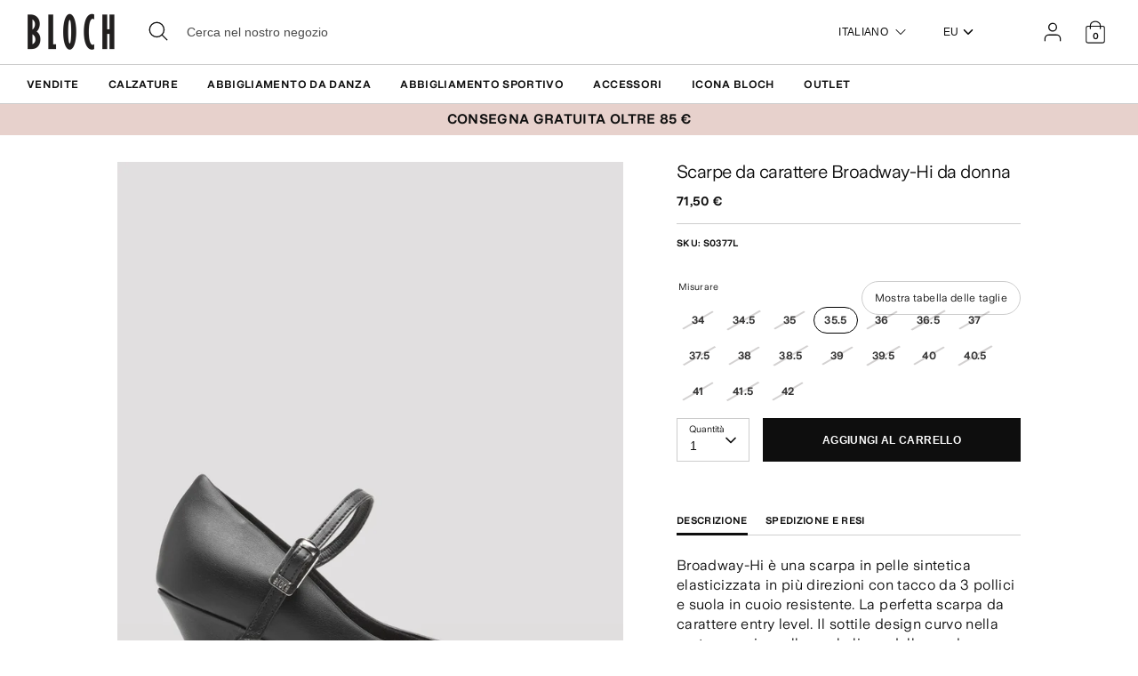

--- FILE ---
content_type: text/html; charset=utf-8
request_url: https://eu.blochworld.com/it/products/ladies-broadway-hi-character-shoes-black-synthetic-leather
body_size: 68776
content:
<!doctype html>
<html class="no-js supports-no-cookies" lang="it">
  <head>
    <!-- Boost 3.0.0 -->
    <meta charset="utf-8" />
<meta name="viewport" content="width=device-width,initial-scale=1.0" />
<meta http-equiv="X-UA-Compatible" content="IE=edge">

<link rel="preconnect" href="https://cdn.shopify.com" crossorigin>
<link rel="preconnect" href="https://fonts.shopify.com" crossorigin>
<link rel="preconnect" href="https://monorail-edge.shopifysvc.com"><link rel="preload" href="//eu.blochworld.com/cdn/shop/t/60/assets/vendor.min.js?v=70049190957510784931768824889" as="script">
<link rel="preload" href="//eu.blochworld.com/cdn/shop/t/60/assets/theme.js?v=147455036194699006461768824889" as="script"><link rel="canonical" href="https://eu.blochworld.com/it/products/ladies-broadway-hi-character-shoes-black-synthetic-leather" /><link rel="shortcut icon" href="//eu.blochworld.com/cdn/shop/files/Favicon_2.png?v=1628671696" type="image/png" /><meta name="description" content="Broadway-Hi è una scarpa in pelle sintetica elasticizzata in più direzioni con tacco da 3 pollici e suola in cuoio resistente. La perfetta scarpa da carattere entry level. Il sottile design curvo nella parte superiore allunga la linea della gamba. Il tallone robusto funziona insieme al gambo rinforzato per fornire una ">
    <meta name="theme-color" content="#e7d1cc">

    

    
<!-- /snippets/multi-store-hreflang-tags.liquid from apps.shopify.com/multi-store-hreflang-tags (Facades)-->


    


    
    <title>
      Scarpe da carattere Broadway-Hi da donna, nere | BLOCCO UE
      
      
      
        &ndash; BLOCH Dance EU
      
    </title>

    <meta property="og:site_name" content="BLOCH Dance EU">
<meta property="og:url" content="https://eu.blochworld.com/it/products/ladies-broadway-hi-character-shoes-black-synthetic-leather">
<meta property="og:title" content="Scarpe da carattere Broadway-Hi da donna, nere | BLOCCO UE">
<meta property="og:type" content="product">
<meta property="og:description" content="Broadway-Hi è una scarpa in pelle sintetica elasticizzata in più direzioni con tacco da 3 pollici e suola in cuoio resistente. La perfetta scarpa da carattere entry level. Il sottile design curvo nella parte superiore allunga la linea della gamba. Il tallone robusto funziona insieme al gambo rinforzato per fornire una "><meta property="og:image" content="http://eu.blochworld.com/cdn/shop/products/S0377L-BLK-02_1200x1200.jpg?v=1676307731">
  <meta property="og:image:secure_url" content="https://eu.blochworld.com/cdn/shop/products/S0377L-BLK-02_1200x1200.jpg?v=1676307731">
  <meta property="og:image:width" content="1000">
  <meta property="og:image:height" content="1500"><meta property="og:price:amount" content="71,50">
  <meta property="og:price:currency" content="EUR"><meta name="twitter:card" content="summary_large_image">
<meta name="twitter:title" content="Scarpe da carattere Broadway-Hi da donna, nere | BLOCCO UE">
<meta name="twitter:description" content="Broadway-Hi è una scarpa in pelle sintetica elasticizzata in più direzioni con tacco da 3 pollici e suola in cuoio resistente. La perfetta scarpa da carattere entry level. Il sottile design curvo nella parte superiore allunga la linea della gamba. Il tallone robusto funziona insieme al gambo rinforzato per fornire una ">


    <link href="//eu.blochworld.com/cdn/shop/t/60/assets/styles.css?v=13819526260634818111768825660" rel="stylesheet" type="text/css" media="all" />
    <link href="//eu.blochworld.com/cdn/shop/t/60/assets/custom.css?v=175393299099739923131768825659" rel="stylesheet" type="text/css" media="all" />
    <link href="//eu.blochworld.com/cdn/shop/t/60/assets/tablet.css?v=130103179345085044551768824889" rel="stylesheet" type="text/css" media="screen and (min-device-width: 768px) and (max-device-width: 1024px) and (orientation: portrait) and (-webkit-min-device-pixel-ratio: 1)" />
    <link href="//eu.blochworld.com/cdn/shop/t/60/assets/responsive.css?v=151482057895723172971768824889" rel="stylesheet" type="text/css" media="screen and (max-width: 767px)" />
    <link href="//eu.blochworld.com/cdn/shop/t/60/assets/old-styles.css?v=90591847153701758261768824889" rel="stylesheet" type="text/css" media="all" />

    <script>
      document.documentElement.className = document.documentElement.className.replace('no-js', 'js');
      window.theme = window.theme || {};
      window.slate = window.slate || {};
      theme.moneyFormatWithCodeForProductsPreference = 
        "{{amount_with_comma_separator}} €"
      ;
      theme.moneyFormatWithCodeForCartPreference = 
        "{{amount_with_comma_separator}} €"
      ;
      theme.moneyFormat = "{{amount_with_comma_separator}} €";
      theme.strings = {
        addToCart: "Aggiungi al carrello",
        unavailable: "Non disponibile",
        addressError: "Errore durante la ricerca di dell\u0026#39;indirizzo",
        addressNoResults: "Nessun risultato per questo indirizzo",
        addressQueryLimit: "Hai superato il limite di utilizzo dell'API di Google. Prendi in considerazione l'upgrade a un \u003ca href=\"https:\/\/developers.google.com\/maps\/premium\/usage-limits\"\u003e Piano Premium \u003c\/a\u003e.",
        authError: "Si è verificato un problema durante l\u0026#39;autenticazione della chiave API di Google Maps.",
        addingToCart: "Aggiunta in corso",
        addedToCart: "Aggiunto",
        addedToCartPopupTitle: "Aggiunto:",
        addedToCartPopupItems: "Articoli",
        addedToCartPopupSubtotal: "Totale parziale",
        addedToCartPopupGoToCart: "Pagamento",
        cartTermsNotChecked: "Prima di proseguire devi accettare i termini e le condizioni.",
        searchLoading: "Caricamento in corso",
        searchMoreResults: "Vedi tutti i risultati",
        searchNoResults: "Nessun risultato",
        priceFrom: "Da",
        quantityTooHigh: "Puoi aggiungerne solo [[ quantity ]] al carrello",
        onSale: "In promozione",
        soldOut: "Esaurito",
        in_stock: "In magazzino",
        low_stock: "In esaurimento",
        only_x_left: "[[ quantity ]] in magazzino",
        single_unit_available: "1 disponibile",
        x_units_available: "[[ quantity ]] in magazzino, pronto per la spedizione",
        unitPriceSeparator: "\/",
        close: "Chiudi",
        cart_shipping_calculator_hide_calculator: "Nascondi calcolatore delle spese di spedizione",
        cart_shipping_calculator_title: "Ottieni un preventivo delle spese di spedizione",
        cart_general_hide_note: "Nascondi le istruzioni per il venditore",
        cart_general_show_note: "Aggiungi istruzioni per il venditore",
        previous: "Precedente",
        next: "Successivo"
      };
      theme.routes = {
        account_login_url: '/it/account/login',
        account_register_url: '/it/account/register',
        account_addresses_url: '/it/account/addresses',
        search_url: '/it/search',
        cart_url: '/it/cart',
        cart_add_url: '/it/cart/add',
        cart_change_url: '/it/cart/change',
        product_recommendations_url: '/it/recommendations/products'
      };
      theme.settings = {
        dynamicQtyOpts: true,
        saleLabelEnabled: true,
        soldLabelEnabled: false
      };
    </script>
    <script>
      // Open External Links in a new tab
      var links = document.links;
      for (let i = 0, linksLength = links.length; i < linksLength; i++) {
        if (links[i].hostname !== window.location.hostname) {
          links[i].target = '_blank';
          links[i].rel = 'noreferrer noopener';
        }
      }
    </script><style>[data-swatch="nero"] { --swatch-background-color:#000000}[data-swatch="beige"] { --swatch-background-color:#D2C1B1}[data-swatch="blu brillante"] { --swatch-background-color:#009BBF}[data-swatch="rosa brillante"] { --swatch-background-color:#d1346e}[data-swatch="marrone"] { --swatch-background-color:#604035}[data-swatch="borgogna"] { --swatch-background-color:#571025}[data-swatch="blu scuro"] { --swatch-background-color:#153359}[data-swatch="oro"] { --swatch-background-color:#9c815d}[data-swatch="verde"] { --swatch-background-color:#3a6933}[data-swatch="grigio"] { --swatch-background-color:#6e6f73}[data-swatch="azzurro"] { --swatch-background-color:#b9d3eb}[data-swatch="rosa chiaro"] { --swatch-background-color:#fce7e7}[data-swatch="arancione"] { --swatch-background-color:#F66C04}[data-swatch="rosso"] { --swatch-background-color:#bf1717}[data-swatch="argento"] { --swatch-background-color:#b8b6b6}[data-swatch="bianco"] { --swatch-background-color:#f5f5f5}[data-swatch="giallo"] { --swatch-background-color:#ffd610}[data-swatch="viola scuro"] { --swatch-background-color: #451d5e}[data-swatch="viola chiaro"] { --swatch-background-color: #dcc2f2}</style><script>window.performance && window.performance.mark && window.performance.mark('shopify.content_for_header.start');</script><meta name="facebook-domain-verification" content="wzm30zizprxkh8n84hyu9eighkwpbz">
<meta id="shopify-digital-wallet" name="shopify-digital-wallet" content="/25149505622/digital_wallets/dialog">
<meta name="shopify-checkout-api-token" content="d158f7189614106b5ffc918df0a26716">
<link rel="alternate" type="application/json+oembed" href="https://eu.blochworld.com/it/products/ladies-broadway-hi-character-shoes-black-synthetic-leather.oembed">
<script async="async" src="/checkouts/internal/preloads.js?locale=it-PL"></script>
<link rel="preconnect" href="https://shop.app" crossorigin="anonymous">
<script async="async" src="https://shop.app/checkouts/internal/preloads.js?locale=it-PL&shop_id=25149505622" crossorigin="anonymous"></script>
<script id="apple-pay-shop-capabilities" type="application/json">{"shopId":25149505622,"countryCode":"BE","currencyCode":"EUR","merchantCapabilities":["supports3DS"],"merchantId":"gid:\/\/shopify\/Shop\/25149505622","merchantName":"BLOCH Dance EU","requiredBillingContactFields":["postalAddress","email","phone"],"requiredShippingContactFields":["postalAddress","email","phone"],"shippingType":"shipping","supportedNetworks":["visa","maestro","masterCard"],"total":{"type":"pending","label":"BLOCH Dance EU","amount":"1.00"},"shopifyPaymentsEnabled":true,"supportsSubscriptions":true}</script>
<script id="shopify-features" type="application/json">{"accessToken":"d158f7189614106b5ffc918df0a26716","betas":["rich-media-storefront-analytics"],"domain":"eu.blochworld.com","predictiveSearch":true,"shopId":25149505622,"locale":"it"}</script>
<script>var Shopify = Shopify || {};
Shopify.shop = "blochstore-eu.myshopify.com";
Shopify.locale = "it";
Shopify.currency = {"active":"EUR","rate":"1.0"};
Shopify.country = "PL";
Shopify.theme = {"name":"Gen Now Launch - 19.01.26","id":190501454199,"schema_name":"Boost","schema_version":"3.1.0","theme_store_id":null,"role":"main"};
Shopify.theme.handle = "null";
Shopify.theme.style = {"id":null,"handle":null};
Shopify.cdnHost = "eu.blochworld.com/cdn";
Shopify.routes = Shopify.routes || {};
Shopify.routes.root = "/it/";</script>
<script type="module">!function(o){(o.Shopify=o.Shopify||{}).modules=!0}(window);</script>
<script>!function(o){function n(){var o=[];function n(){o.push(Array.prototype.slice.apply(arguments))}return n.q=o,n}var t=o.Shopify=o.Shopify||{};t.loadFeatures=n(),t.autoloadFeatures=n()}(window);</script>
<script>
  window.ShopifyPay = window.ShopifyPay || {};
  window.ShopifyPay.apiHost = "shop.app\/pay";
  window.ShopifyPay.redirectState = null;
</script>
<script id="shop-js-analytics" type="application/json">{"pageType":"product"}</script>
<script defer="defer" async type="module" src="//eu.blochworld.com/cdn/shopifycloud/shop-js/modules/v2/client.init-shop-cart-sync_DXGljDCh.it.esm.js"></script>
<script defer="defer" async type="module" src="//eu.blochworld.com/cdn/shopifycloud/shop-js/modules/v2/chunk.common_Dby6QE3M.esm.js"></script>
<script type="module">
  await import("//eu.blochworld.com/cdn/shopifycloud/shop-js/modules/v2/client.init-shop-cart-sync_DXGljDCh.it.esm.js");
await import("//eu.blochworld.com/cdn/shopifycloud/shop-js/modules/v2/chunk.common_Dby6QE3M.esm.js");

  window.Shopify.SignInWithShop?.initShopCartSync?.({"fedCMEnabled":true,"windoidEnabled":true});

</script>
<script>
  window.Shopify = window.Shopify || {};
  if (!window.Shopify.featureAssets) window.Shopify.featureAssets = {};
  window.Shopify.featureAssets['shop-js'] = {"shop-cart-sync":["modules/v2/client.shop-cart-sync_CuycFFQA.it.esm.js","modules/v2/chunk.common_Dby6QE3M.esm.js"],"init-fed-cm":["modules/v2/client.init-fed-cm_BNG5oyTN.it.esm.js","modules/v2/chunk.common_Dby6QE3M.esm.js"],"shop-button":["modules/v2/client.shop-button_CYDCs7np.it.esm.js","modules/v2/chunk.common_Dby6QE3M.esm.js"],"init-windoid":["modules/v2/client.init-windoid_CIyZw0nM.it.esm.js","modules/v2/chunk.common_Dby6QE3M.esm.js"],"shop-cash-offers":["modules/v2/client.shop-cash-offers_CcSAlF98.it.esm.js","modules/v2/chunk.common_Dby6QE3M.esm.js","modules/v2/chunk.modal_D1Buujso.esm.js"],"shop-toast-manager":["modules/v2/client.shop-toast-manager_BX7Boar6.it.esm.js","modules/v2/chunk.common_Dby6QE3M.esm.js"],"init-shop-email-lookup-coordinator":["modules/v2/client.init-shop-email-lookup-coordinator_9H--u2Oq.it.esm.js","modules/v2/chunk.common_Dby6QE3M.esm.js"],"pay-button":["modules/v2/client.pay-button_Dij3AEMZ.it.esm.js","modules/v2/chunk.common_Dby6QE3M.esm.js"],"avatar":["modules/v2/client.avatar_BTnouDA3.it.esm.js"],"init-shop-cart-sync":["modules/v2/client.init-shop-cart-sync_DXGljDCh.it.esm.js","modules/v2/chunk.common_Dby6QE3M.esm.js"],"shop-login-button":["modules/v2/client.shop-login-button_CQ3q_nN6.it.esm.js","modules/v2/chunk.common_Dby6QE3M.esm.js","modules/v2/chunk.modal_D1Buujso.esm.js"],"init-customer-accounts-sign-up":["modules/v2/client.init-customer-accounts-sign-up_BnxtNv5b.it.esm.js","modules/v2/client.shop-login-button_CQ3q_nN6.it.esm.js","modules/v2/chunk.common_Dby6QE3M.esm.js","modules/v2/chunk.modal_D1Buujso.esm.js"],"init-shop-for-new-customer-accounts":["modules/v2/client.init-shop-for-new-customer-accounts_CKlpbIAZ.it.esm.js","modules/v2/client.shop-login-button_CQ3q_nN6.it.esm.js","modules/v2/chunk.common_Dby6QE3M.esm.js","modules/v2/chunk.modal_D1Buujso.esm.js"],"init-customer-accounts":["modules/v2/client.init-customer-accounts_BatGhs6N.it.esm.js","modules/v2/client.shop-login-button_CQ3q_nN6.it.esm.js","modules/v2/chunk.common_Dby6QE3M.esm.js","modules/v2/chunk.modal_D1Buujso.esm.js"],"shop-follow-button":["modules/v2/client.shop-follow-button_Drfnypl_.it.esm.js","modules/v2/chunk.common_Dby6QE3M.esm.js","modules/v2/chunk.modal_D1Buujso.esm.js"],"lead-capture":["modules/v2/client.lead-capture_C77H9ivN.it.esm.js","modules/v2/chunk.common_Dby6QE3M.esm.js","modules/v2/chunk.modal_D1Buujso.esm.js"],"checkout-modal":["modules/v2/client.checkout-modal_B3EdBKL4.it.esm.js","modules/v2/chunk.common_Dby6QE3M.esm.js","modules/v2/chunk.modal_D1Buujso.esm.js"],"shop-login":["modules/v2/client.shop-login_CkabS-Xl.it.esm.js","modules/v2/chunk.common_Dby6QE3M.esm.js","modules/v2/chunk.modal_D1Buujso.esm.js"],"payment-terms":["modules/v2/client.payment-terms_BgXoyFHX.it.esm.js","modules/v2/chunk.common_Dby6QE3M.esm.js","modules/v2/chunk.modal_D1Buujso.esm.js"]};
</script>
<script>(function() {
  var isLoaded = false;
  function asyncLoad() {
    if (isLoaded) return;
    isLoaded = true;
    var urls = ["https:\/\/shopify.rakutenadvertising.io\/rakuten_advertising.js?shop=blochstore-eu.myshopify.com","https:\/\/tag.rmp.rakuten.com\/124784.ct.js?shop=blochstore-eu.myshopify.com","https:\/\/cmp.uniconsent.com\/v2\/stub.min.js?shop=blochstore-eu.myshopify.com","https:\/\/cmp.uniconsent.com\/v2\/d73de4ee30\/cmp.js?shop=blochstore-eu.myshopify.com","https:\/\/static.returngo.ai\/master.returngo.ai\/returngo.min.js?shop=blochstore-eu.myshopify.com"];
    for (var i = 0; i < urls.length; i++) {
      var s = document.createElement('script');
      s.type = 'text/javascript';
      s.async = true;
      s.src = urls[i];
      var x = document.getElementsByTagName('script')[0];
      x.parentNode.insertBefore(s, x);
    }
  };
  if(window.attachEvent) {
    window.attachEvent('onload', asyncLoad);
  } else {
    window.addEventListener('load', asyncLoad, false);
  }
})();</script>
<script id="__st">var __st={"a":25149505622,"offset":3600,"reqid":"3e4dcf6a-14f6-4c34-9096-8fbb0ae2dc7b-1768990037","pageurl":"eu.blochworld.com\/it\/products\/ladies-broadway-hi-character-shoes-black-synthetic-leather","u":"c5bc2a635a3e","p":"product","rtyp":"product","rid":6605335232598};</script>
<script>window.ShopifyPaypalV4VisibilityTracking = true;</script>
<script id="captcha-bootstrap">!function(){'use strict';const t='contact',e='account',n='new_comment',o=[[t,t],['blogs',n],['comments',n],[t,'customer']],c=[[e,'customer_login'],[e,'guest_login'],[e,'recover_customer_password'],[e,'create_customer']],r=t=>t.map((([t,e])=>`form[action*='/${t}']:not([data-nocaptcha='true']) input[name='form_type'][value='${e}']`)).join(','),a=t=>()=>t?[...document.querySelectorAll(t)].map((t=>t.form)):[];function s(){const t=[...o],e=r(t);return a(e)}const i='password',u='form_key',d=['recaptcha-v3-token','g-recaptcha-response','h-captcha-response',i],f=()=>{try{return window.sessionStorage}catch{return}},m='__shopify_v',_=t=>t.elements[u];function p(t,e,n=!1){try{const o=window.sessionStorage,c=JSON.parse(o.getItem(e)),{data:r}=function(t){const{data:e,action:n}=t;return t[m]||n?{data:e,action:n}:{data:t,action:n}}(c);for(const[e,n]of Object.entries(r))t.elements[e]&&(t.elements[e].value=n);n&&o.removeItem(e)}catch(o){console.error('form repopulation failed',{error:o})}}const l='form_type',E='cptcha';function T(t){t.dataset[E]=!0}const w=window,h=w.document,L='Shopify',v='ce_forms',y='captcha';let A=!1;((t,e)=>{const n=(g='f06e6c50-85a8-45c8-87d0-21a2b65856fe',I='https://cdn.shopify.com/shopifycloud/storefront-forms-hcaptcha/ce_storefront_forms_captcha_hcaptcha.v1.5.2.iife.js',D={infoText:'Protetto da hCaptcha',privacyText:'Privacy',termsText:'Termini'},(t,e,n)=>{const o=w[L][v],c=o.bindForm;if(c)return c(t,g,e,D).then(n);var r;o.q.push([[t,g,e,D],n]),r=I,A||(h.body.append(Object.assign(h.createElement('script'),{id:'captcha-provider',async:!0,src:r})),A=!0)});var g,I,D;w[L]=w[L]||{},w[L][v]=w[L][v]||{},w[L][v].q=[],w[L][y]=w[L][y]||{},w[L][y].protect=function(t,e){n(t,void 0,e),T(t)},Object.freeze(w[L][y]),function(t,e,n,w,h,L){const[v,y,A,g]=function(t,e,n){const i=e?o:[],u=t?c:[],d=[...i,...u],f=r(d),m=r(i),_=r(d.filter((([t,e])=>n.includes(e))));return[a(f),a(m),a(_),s()]}(w,h,L),I=t=>{const e=t.target;return e instanceof HTMLFormElement?e:e&&e.form},D=t=>v().includes(t);t.addEventListener('submit',(t=>{const e=I(t);if(!e)return;const n=D(e)&&!e.dataset.hcaptchaBound&&!e.dataset.recaptchaBound,o=_(e),c=g().includes(e)&&(!o||!o.value);(n||c)&&t.preventDefault(),c&&!n&&(function(t){try{if(!f())return;!function(t){const e=f();if(!e)return;const n=_(t);if(!n)return;const o=n.value;o&&e.removeItem(o)}(t);const e=Array.from(Array(32),(()=>Math.random().toString(36)[2])).join('');!function(t,e){_(t)||t.append(Object.assign(document.createElement('input'),{type:'hidden',name:u})),t.elements[u].value=e}(t,e),function(t,e){const n=f();if(!n)return;const o=[...t.querySelectorAll(`input[type='${i}']`)].map((({name:t})=>t)),c=[...d,...o],r={};for(const[a,s]of new FormData(t).entries())c.includes(a)||(r[a]=s);n.setItem(e,JSON.stringify({[m]:1,action:t.action,data:r}))}(t,e)}catch(e){console.error('failed to persist form',e)}}(e),e.submit())}));const S=(t,e)=>{t&&!t.dataset[E]&&(n(t,e.some((e=>e===t))),T(t))};for(const o of['focusin','change'])t.addEventListener(o,(t=>{const e=I(t);D(e)&&S(e,y())}));const B=e.get('form_key'),M=e.get(l),P=B&&M;t.addEventListener('DOMContentLoaded',(()=>{const t=y();if(P)for(const e of t)e.elements[l].value===M&&p(e,B);[...new Set([...A(),...v().filter((t=>'true'===t.dataset.shopifyCaptcha))])].forEach((e=>S(e,t)))}))}(h,new URLSearchParams(w.location.search),n,t,e,['guest_login'])})(!0,!0)}();</script>
<script integrity="sha256-4kQ18oKyAcykRKYeNunJcIwy7WH5gtpwJnB7kiuLZ1E=" data-source-attribution="shopify.loadfeatures" defer="defer" src="//eu.blochworld.com/cdn/shopifycloud/storefront/assets/storefront/load_feature-a0a9edcb.js" crossorigin="anonymous"></script>
<script crossorigin="anonymous" defer="defer" src="//eu.blochworld.com/cdn/shopifycloud/storefront/assets/shopify_pay/storefront-65b4c6d7.js?v=20250812"></script>
<script data-source-attribution="shopify.dynamic_checkout.dynamic.init">var Shopify=Shopify||{};Shopify.PaymentButton=Shopify.PaymentButton||{isStorefrontPortableWallets:!0,init:function(){window.Shopify.PaymentButton.init=function(){};var t=document.createElement("script");t.src="https://eu.blochworld.com/cdn/shopifycloud/portable-wallets/latest/portable-wallets.it.js",t.type="module",document.head.appendChild(t)}};
</script>
<script data-source-attribution="shopify.dynamic_checkout.buyer_consent">
  function portableWalletsHideBuyerConsent(e){var t=document.getElementById("shopify-buyer-consent"),n=document.getElementById("shopify-subscription-policy-button");t&&n&&(t.classList.add("hidden"),t.setAttribute("aria-hidden","true"),n.removeEventListener("click",e))}function portableWalletsShowBuyerConsent(e){var t=document.getElementById("shopify-buyer-consent"),n=document.getElementById("shopify-subscription-policy-button");t&&n&&(t.classList.remove("hidden"),t.removeAttribute("aria-hidden"),n.addEventListener("click",e))}window.Shopify?.PaymentButton&&(window.Shopify.PaymentButton.hideBuyerConsent=portableWalletsHideBuyerConsent,window.Shopify.PaymentButton.showBuyerConsent=portableWalletsShowBuyerConsent);
</script>
<script data-source-attribution="shopify.dynamic_checkout.cart.bootstrap">document.addEventListener("DOMContentLoaded",(function(){function t(){return document.querySelector("shopify-accelerated-checkout-cart, shopify-accelerated-checkout")}if(t())Shopify.PaymentButton.init();else{new MutationObserver((function(e,n){t()&&(Shopify.PaymentButton.init(),n.disconnect())})).observe(document.body,{childList:!0,subtree:!0})}}));
</script>
<link id="shopify-accelerated-checkout-styles" rel="stylesheet" media="screen" href="https://eu.blochworld.com/cdn/shopifycloud/portable-wallets/latest/accelerated-checkout-backwards-compat.css" crossorigin="anonymous">
<style id="shopify-accelerated-checkout-cart">
        #shopify-buyer-consent {
  margin-top: 1em;
  display: inline-block;
  width: 100%;
}

#shopify-buyer-consent.hidden {
  display: none;
}

#shopify-subscription-policy-button {
  background: none;
  border: none;
  padding: 0;
  text-decoration: underline;
  font-size: inherit;
  cursor: pointer;
}

#shopify-subscription-policy-button::before {
  box-shadow: none;
}

      </style>
<script id="sections-script" data-sections="product-recommendations" defer="defer" src="//eu.blochworld.com/cdn/shop/t/60/compiled_assets/scripts.js?v=7935"></script>
<script>window.performance && window.performance.mark && window.performance.mark('shopify.content_for_header.end');</script>

        <!-- GSSTART Coming Soon code start. Do not change -->
        <script type="text/javascript">
          gsProductByVariant = {};
          
            
              gsProductByVariant[39472139206742] =
              
                0
              ;
            
              gsProductByVariant[39472139239510] =
              
                0
              ;
            
              gsProductByVariant[39472139272278] =
              
                0
              ;
            
              gsProductByVariant[39472139305046] =
              
                1
              ;
            
              gsProductByVariant[39472139337814] =
              
                0
              ;
            
              gsProductByVariant[39472139370582] =
              
                0
              ;
            
              gsProductByVariant[39472139403350] =
              
                0
              ;
            
              gsProductByVariant[39472139436118] =
              
                0
              ;
            
              gsProductByVariant[39472139468886] =
              
                0
              ;
            
              gsProductByVariant[39472139501654] =
              
                0
              ;
            
              gsProductByVariant[39472139534422] =
              
                0
              ;
            
              gsProductByVariant[39472139567190] =
              
                0
              ;
            
              gsProductByVariant[39472139599958] =
              
                0
              ;
            
              gsProductByVariant[39472139632726] =
              
                0
              ;
            
              gsProductByVariant[39472139665494] =
              
                0
              ;
            
              gsProductByVariant[39472139698262] =
              
                0
              ;
            
              gsProductByVariant[39472139731030] =
              
                0
              ;
            
          
          gsProductCSID = "6605335232598"; gsDefaultV = "39472139305046";
        </script>
        <script type="text/javascript" src="https://gravity-software.com/js/shopify/pac_shop18139.js?v=f14654579cc4de73b8a4faeffe703717"></script>
        <script>
  !function(t,n){function o(n){var o=t.getElementsByTagName("script")[0],i=t.createElement("script");i.src=n,i.crossOrigin="",o.parentNode.insertBefore(i,o)}if(!n.isLoyaltyLion){window.loyaltylion=n,void 0===window.lion&&(window.lion=n),n.version=2,n.isLoyaltyLion=!0;var i=new Date,e=i.getFullYear().toString()+i.getMonth().toString()+i.getDate().toString();o("https://sdk.loyaltylion.net/static/2/loader.js?t="+e);var r=!1;n.init=function(t){if(r)throw new Error("Cannot call lion.init more than once");r=!0;var a=n._token=t.token;if(!a)throw new Error("Token must be supplied to lion.init");for(var l=[],s="_push configure bootstrap shutdown on removeListener authenticateCustomer".split(" "),c=0;c<s.length;c+=1)!function(t,n){t[n]=function(){l.push([n,Array.prototype.slice.call(arguments,0)])}}(n,s[c]);o("https://sdk.loyaltylion.net/sdk/start/"+a+".js?t="+e+i.getHours().toString()),n._initData=t,n._buffer=l}}}(document,window.loyaltylion||[]);

  
    
      loyaltylion.init({ token: "f88b55a8c6e63fd8e8b70b3132ba70be" });
    
  
</script>

    <!-- "snippets/bookthatapp-widgets.liquid" was not rendered, the associated app was uninstalled -->
        <meta name="google-site-verification" content="2TOx9vhpxHsvd8Omnq6LlbC54mAriL9s2OqWAEeeMZk">
        <meta name="facebook-domain-verification" content="rmo4t7irp3olf9axbsq8ql282debh2">

        <!-- DEPARTMENT -->
        

        <!-- Added with Analyzify V2.0 - May 26, 2022 10:24 am -->

<!-- Google Tag Manager -->
<script>(function(w,d,s,l,i){w[l]=w[l]||[];w[l].push({'gtm.start':
new Date().getTime(),event:'gtm.js'});var f=d.getElementsByTagName(s)[0],
j=d.createElement(s),dl=l!='dataLayer'?'&l='+l:'';j.async=true;j.src=
'https://www.googletagmanager.com/gtm.js?id='+i+dl;f.parentNode.insertBefore(j,f);
})(window,document,'script','dataLayer','GTM-TFKC4PW');</script>
<!-- End Google Tag Manager -->

<script type="text/javascript">
  var jQuery351;
  window.dataLayer = window.dataLayer || [];

  function analyzifyInitialize(){
    window.analyzifyloadScript = function(url, callback) {
      var script = document.createElement('script');
      script.type = 'text/javascript';
      // If the browser is Internet Explorer
      if (script.readyState){
        script.onreadystatechange = function() {
          if (script.readyState == 'loaded' || script.readyState == 'complete') {
            script.onreadystatechange = null;
            callback();
          }
        };
        // For any other browser
      } else {
        script.onload = function() {
          callback();
        };
      }
      script.src = url;
      document.getElementsByTagName('head')[0].appendChild(script);
    }

    window.analyzifyAppStart = function(){
      
      window.dataLayer.push({
        event: "sh_info",
        
            page_type: "product",
          
        page_currency: "EUR",
        
          user_type: "visitor"
        
      });

      window.analyzifyGetClickedProductPosition = function(elementHref, sku){
        if(sku != ''){
          var collection = null;
          
          return 0;
        }else{
          var elementIndex = -1
          collectionProductsElements = document.querySelectorAll('a[href*="/products/"]');
          collectionProductsElements.forEach(function(element,index){
            if (element.href.includes(elementHref)) {elementIndex = index + 1};
          });
          return elementIndex
        }
      }

      window.analyzifyCollectionPageHandle = function(){
        var collection = null;
        var collectionAllProducts = null;
        var collectionTitle = "";
        var collectionId = "";
        var collectionProductsBrand = [];
        var collectionProductsType = [];
        var collectionProductsSku = [];
        var collectionProductsName = [];
        var collectionProductsId = [];
        var collectionProductsPrice = [];
        var collectionProductsPosition = []; // we need to talk about, this data can be taken from DOM only (filter ON/OFF)
        var collectionGproductId = [];
        var collectionVariantId = [];
        
        
        window.dataLayer.push({
          event: 'ee_productImpression',
          category_name: collectionTitle,
          category_id: collectionId,
          category_product_brand: collectionProductsBrand,
          category_product_type: collectionProductsType,
          category_product_sku: collectionProductsSku,
          category_product_name: collectionProductsName,
          category_product_id: collectionProductsId,
          category_product_price: collectionProductsPrice,
          currency: "EUR",
          category_product_position: collectionProductsPosition,
          g_product_id: collectionGproductId,
          variant_id: collectionVariantId
        });

        jQuery351(document).on('click', 'a[href*="/products/"]', function(event) {
          var href= jQuery351(this).attr('href');
          if(collectionAllProducts.length < 1 ) return;
          var handle = href.split('/products/')[1];
          var clickedProduct = collectionAllProducts.filter(function(product) {
              return product.handle === handle;
          });
          if (clickedProduct.length == 0 ) return;
          window.dataLayer.push({
            event: 'ee_productClick',
            category_name: collectionTitle,
            category_id: collectionId,
            product_name: clickedProduct[0].title,
            product_type: clickedProduct[0].type,
            sku: clickedProduct[0].variants[0].sku,
            product_id : clickedProduct[0].id.toString(),
            product_price: (clickedProduct[0].price / 100).toFixed(2).toString(),
            currency: "EUR",
            product_brand: clickedProduct[0].vendor,
            product_position: analyzifyGetClickedProductPosition(href, clickedProduct[0].variants[0].sku),
            variant_id: clickedProduct[0].variants[0].id
          });
        });
      };

      window.analyzifySearchPageHandle = function(){
        var searchTerm = "";
        var searchResults = parseInt("");
        var searchResultsJson = null;
        var searchProductsBrand = [];
        var searchProductsType = [];
        var searchProductsSku = [];
        var searchProductsNames = [];
        var searchProductsIds = [];
        var searchProductsPrices = [];
        var searchProductsPosition = [];
        var searchGproductId = [];
        var searchVariantId = [];
        
        

        window.dataLayer.push({
          event: 'searchListInfo',
          page_type: 'search',
          search_term: searchTerm,
          search_results: searchResults,
          category_product_brand: searchProductsBrand,
          category_product_type: searchProductsType,
          category_product_sku: searchProductsSku,
          category_product_name: searchProductsNames,
          category_product_id: searchProductsIds,
          category_product_price: searchProductsPrices,
          currency: "EUR",
          category_product_position: searchProductsPosition,
          g_product_id: searchGproductId,
          variant_id: searchVariantId
        });

        
        jQuery351(document).on('click', 'a[href*="/products/"]', function(event) {
          if(searchResultsJson.length < 1 ) return;
          var href= jQuery351(this).attr('href');
          var handle = href.split('/products/')[1];
          var clickedProduct = searchResultsJson.filter(function(product) {
            return handle.includes(product.handle);
          });
          if (clickedProduct.length == 0 ) return;
          
          window.dataLayer.push({
            event: 'ee_productClick',
            product_name: clickedProduct[0].title,
            product_type: clickedProduct[0].type,
            sku: clickedProduct[0].variants[0].sku,
            product_id : clickedProduct[0].id,
            product_price: (clickedProduct[0].price / 100).toFixed(2).toString(),
            currency: "EUR",
            product_brand: clickedProduct[0].vendor,
            product_position: analyzifyGetClickedProductPosition(href, ""),
            variant_id: clickedProduct[0].variants[0].id
          });

        });
      };

      window.analyzifyProductPageHandle = function(){
        var productName = "Scarpe da carattere Broadway-Hi da donna";
        var productId = "6605335232598";
        var productPrice = "71.5";
        var productBrand = "BLOCHSTORE-EU";
        var productType = "Scarpe da personaggio";
        var productSku = "S0377L";
        var productCollection = "Scarpe da carattere adulti";
        
        window.dataLayer.push({
          event: 'ee_productDetail',
          name: productName,
          id: productId,
          price: productPrice,
          currency: "EUR",
          brand: productBrand,
          product_type: productType,
          sku: productSku,
          category: productCollection,
          g_product_id: "shopify_BE_"+productId+"_"+"39472139206742",
          variant_id: "39472139206742"
        });
        var first_atc = null;
        var selectors = ["input[name='add']", "button[name='add']", "#add-to-cart", "#AddToCartText", "#AddToCart", ".gtmatc", ".product-form__cart-submit", "#AddToCart-product-template", ".product-form__add-to-cart"];
        var found_selectors = 0;
        selectors.forEach(function(selector) {
          found_selectors += jQuery351(selector).length;
          if (first_atc == null && found_selectors) {
            first_atc = selector
          }
        });
        if (jQuery351(first_atc).length > 0 ) {
          jQuery351(document).on('click', first_atc, function(event) {
            var productForm = jQuery351(this).parents('form[action="/cart/add"]');
            var variantInput = productForm.find('*[name="id"]')
            var quantityInput = productForm.find('input[name="quantity"]')
            var itemQuantity = quantityInput.length > 0 ? quantityInput.val() : 1
            window.dataLayer.push({
              event: 'ee_addToCart',
              name: productName,
              id: productId,
              price: productPrice,
              currency: "EUR",
              brand: productBrand,
              product_type: productType,
              category: productCollection,
              quantity: itemQuantity,
              variant: variantInput.val(),
              g_product_id: "shopify_BE_"+productId+"_"+variantInput.val()
            });
          });
        }
      };

      window.checkoutEvent = function(){
        jQuery351.getJSON('/cart.js', function(cart) {
          if(cart.items.length > 0){
            var cartId = cart.token;
            var cartTotalValue = cart.total_price;
            var cartTotalQuantity = cart.item_count;
            var cartCurrency = cart.currency;
            var cartItemsName = [];
            var cartItemsBrand = [];
            var cartItemsType = [];
            var cartItemsSku = [];
            var cartItemsId = [];
            var cartItemsVariantId = [];
            var cartItemsVariantTitle = [];
            var cartItemsPrice = [];
            var cartItemsQuantity = [];
            var cartItemsQuantity = [];
            var cartGProductIds = [];

            jQuery351.each(cart.items, function(key,val) {
              cartItemsName.push(val.title);
              cartItemsBrand.push(val.vendor);
              cartItemsType.push(val.product_type);
              cartItemsSku.push(val.sku);
              cartItemsId.push(val.product_id);
              cartItemsVariantId.push(val.variant_id);
              cartItemsVariantTitle.push(val.title);
              cartItemsPrice.push(parseFloat(parseInt(val.original_price)/100));
              cartItemsQuantity.push(val.quantity);
              cartGProductIds.push("shopify_BE_"+val.product_id+"_"+val.variant_id);
            });

            window.dataLayer.push({
              event: 'ee_checkout',
              page_type: 'cart',
              name: cartItemsName,
              brand: cartItemsBrand,
              product_type: cartItemsType,
              sku: cartItemsSku,
              id: cartItemsId,
              variant_id: cartItemsVariantId,
              variant: cartItemsVariantTitle,
              price: cartItemsPrice,
              quantity: cartItemsQuantity,
              cart_id: cart.token,
              currency: cartCurrency,
              totalValue: parseFloat(cart.total_price)/100,
              totalQuantity: cart.item_count,
              g_product_id: cartGProductIds
            });
           }
        });
      };

      window.analyzifyCartPageHandle = function(){
        var cartTotalValue = "0.0";
        var cartTotalQuantity = "0";
        var cartCurrency = "EUR";
        var cartItemsName = [];
        var cartItemsCategory = [];
        var cartItemsBrand = [];
        var cartItemsType = [];
        var cartItemsSku = [];
        var cartItemsId = [];
        var cartItemsVariantId = [];
        var cartItemsVariantTitle = [];
        var cartItemsPrice = [];
        var cartItemsQuantity = [];
        var cartItemsCategoryIds = [];

        
        


        window.dataLayer.push({
          event: 'ee_checkout',
          page_type: 'cart',
          name: cartItemsName,
          category: cartItemsCategory,
          brand: cartItemsBrand,
          product_type: cartItemsType,
          sku: cartItemsSku,
          id: cartItemsId,
          variant_id: cartItemsVariantId,
          variant: cartItemsVariantTitle,
          price: cartItemsPrice,
          currency: "EUR",
          quantity: cartItemsQuantity,
          category_id: cartItemsCategoryIds,
          currency: cartCurrency,
          totalValue: cartTotalValue,
          totalQuantity: cartTotalQuantity * 1
        });
      };

      
          analyzifyProductPageHandle()
        
      
      
      var cartItemsJson = {"note":null,"attributes":{},"original_total_price":0,"total_price":0,"total_discount":0,"total_weight":0.0,"item_count":0,"items":[],"requires_shipping":false,"currency":"EUR","items_subtotal_price":0,"cart_level_discount_applications":[],"checkout_charge_amount":0};
      jQuery351(document).on('click', ".cart__remove", function(event) {
        var removedvid = jQuery351(this).attr("data-vid");
        var removedItemData = cartItemsJson.items.filter(function(item){
          return item.variant_id.toString() === removedvid
        })
        var removedItem = removedItemData[0];
        window.dataLayer.push({
          event:'ee_removeFromCart',
          name: removedItem.product_title,
          id : removedItem.product_id.toString(),
          variant : removedItem.id.toString(),
          price: (removedItem.price / 100).toFixed(2).toString(),
          currency: "EUR",
          brand: removedItem.vendor,
          quantity: removedItem.quantity
        });
      });
    }
  }

  analyzifyInitialize();
  analyzifyloadScript('//ajax.googleapis.com/ajax/libs/jquery/3.5.1/jquery.min.js', function() {
    jQuery351 = jQuery.noConflict(true);
    analyzifyAppStart();
  });
</script>
      

<!-- BEGIN app block: shopify://apps/sortd-merchandiser/blocks/app-embed/5176d6ef-993f-4869-ba24-87a0a6bedcf9 -->


<script>
window.cmPercents = {
  'product_card_view': 100,
  'product_view': 100,
  'collection_view': 100,
  'product_add': 100,
  'enabled': true,
  'product_card_selector': '[role="main"] a[href*="/products"], #main a[href*="/products"], main a[href*="/products"], #shopify-section-collection-template a[href*="/products"], .collection-matrix.product-list a[href*="/products"]',
  'cart_url': '/it/cart',
  'store': 'blochstore-eu.myshopify.com',
  'submit': '[type="submit"]',
  'root_locale': '/',
  'root': '/it',
  'collection_url': '',
  'collection_handle': '',
  'collection_id': null,
  'permissions': 123,
};

window.cmTesting = {
  'tests': '[]',
  'collection_route': '/it/collections',
  'variantA': '',
  'variantB': '',
  'collection_handle': '',
  'canonical_enabled': false
};

if(!(window.cmPercents.permissions != 123 && sessionStorage.getItem('themePermissions') != 'true')) {
  sessionStorage.setItem('cmTests', window.cmTesting.tests);
}
</script>



<script>
var cmInserted=function(){"use strict";var m=100,t=!1,u="animationName",d="",n="Webkit Moz O ms Khtml".split(" "),e="",i=document.createElement("div"),s={strictlyNew:!0,timeout:20,addImportant:!1};if(i.style.animationName&&(t=!0),!1===t)for(var o=0;o<n.length;o++)if(void 0!==i.style[n[o]+"AnimationName"]){e=n[o],u=e+"AnimationName",d="-"+e.toLowerCase()+"-",t=!0;break}function c(t){return s.strictlyNew&&!0===t.QinsQ}function r(t,n){function e(t){t.animationName!==o&&t[u]!==o||c(t.target)||n(t.target)}var i,o="insQ_"+m++,r=s.addImportant?" !important":"";(i=document.createElement("style")).innerHTML="@"+d+"keyframes "+o+" {  from {  outline: 1px solid transparent  } to {  outline: 0px solid transparent }  }\n"+t+" { animation-duration: 0.001s"+r+"; animation-name: "+o+r+"; "+d+"animation-duration: 0.001s"+r+"; "+d+"animation-name: "+o+r+";  } ",document.head.appendChild(i);var a=setTimeout(function(){document.addEventListener("animationstart",e,!1),document.addEventListener("MSAnimationStart",e,!1),document.addEventListener("webkitAnimationStart",e,!1)},s.timeout);return{destroy:function(){clearTimeout(a),i&&(document.head.removeChild(i),i=null),document.removeEventListener("animationstart",e),document.removeEventListener("MSAnimationStart",e),document.removeEventListener("webkitAnimationStart",e)}}}function a(t){t.QinsQ=!0}function f(t){if(t)for(a(t),t=t.firstChild;t;t=t.nextSibling)void 0!==t&&1===t.nodeType&&f(t)}function l(t,n){var e,i=[],o=function(){clearTimeout(e),e=setTimeout(function(){i.forEach(f),n(i),i=[]},10)};return r(t,function(t){if(!c(t)){a(t);var n=function t(n){return c(n.parentNode)||"BODY"===n.nodeName?n:t(n.parentNode)}(t);i.indexOf(n)<0&&i.push(n),o()}})}function v(n){return!(!t||!n.match(/[^{}]/))&&(s.strictlyNew&&f(document.body),{every:function(t){return r(n,t)},summary:function(t){return l(n,t)}})}return v.config=function(t){for(var n in t)t.hasOwnProperty(n)&&(s[n]=t[n])},v}();"undefined"!=typeof module&&void 0!==module.exports&&(module.exports=cmInserted);
function cmX(){for(var e=(navigator.userAgent||"").toLowerCase(),t=[/bot/,/crawl/,/spider/,/slurp/,/curl/,/wget/,/python-requests/,/axios/,/feedfetcher/,/ia_archiver/,/facebookexternalhit/,/facebot/,/google web preview/,/googlebot/,/bingpreview/,/bingbot/,/duckduckbot/,/baiduspider/,/yandex/,/sogou/,/exabot/,/dotbot/,/msnbot/,/yahoo/,/adsbot/,/mediapartners google/,/developers google/,/embedly/,/quora link preview/,/rogerbot/,/applebot/,/tweetmemebot/,/ahrefsbot/,/semrush/,/mj12bot/,/uptimerobot/,/screamingfrog/,/pinterest/,/whatsapp/,/telegrambot/,/vkshare/,/slackbot/,/discordbot/,/flipboard/,/preview/,/phantomjs/,/headless/,/prerender/,/metauri/,/node-superagent/,/python-urllib/,/java\/[0-9\.]+/,/lighthouse/,/chrome-lighthouse/,/pagespeed/,/yadirectfetcher/,/mailru\//,/daum[ /]/,/gomezagent/,/pingdom/,/rigor/,/postman/,/firephp/,/wappalyzer/,/whatcms\//,/zgrab/,/webglance/,/webkit2png/,/analyzer/,/virtuoso/,/pageburst/,/gozilla\//,/cloudflare/,/cf-network/,/cf-edge/,/cf-connecting-ip/],r=0;r<t.length;r++)if(t[r].test(e))return!0;if(navigator.webdriver||!navigator.languages||0===navigator.languages.length||e.indexOf("headlesschrome")>=0||window._phantom||window.__nightmare||window.callPhantom)return!0;try{if("undefined"!=typeof screen&&window.innerHeight&&screen.height-window.innerHeight<0)return!0}catch(s){}return!1}class CMUtils{constructor(){}saveId(){window?.cmPercents?.collection_id&&sessionStorage.setItem("collectionReferrerId",JSON.stringify({[window.location.href.split("?")[0]]:window.cmPercents.collection_id}))}anyNotFoundIds(e,t){if(void 0!==t){for(let r=0;r<e.length;r++)if(!t[decodeURIComponent(e[r].split("/products/")[1])])return!0}return!1}fetchRedirectedURL(e){return new Promise((t,r)=>{let s=new XMLHttpRequest;s.open("GET",e,!0),s.onload=()=>{200===s.status?t(s.responseURL):r(Error("Failed to fetch redirected URL"))},s.onerror=()=>r(Error("Network error")),s.send()})}filteredProductCards(e,t,r){let s;try{s=JSON.parse(sessionStorage.getItem("viewedProductCards")||'{"cards":[]}')||{cards:[]}}catch(n){s={cards:[]}}let o=[...s.cards];e=[...new Set(e||[])];let i=e.filter(e=>{try{if(e&&e.includes("/products/")&&!s.cards.includes(e.split("/products/")[1].split("?")[0]))return o.push(e.split("/products/")[1].split("?")[0]),!0}catch(t){return!1}});if(sessionStorage.setItem("viewedProductCards",JSON.stringify({cards:o})),void 0!==t){let c=[],l=[];for(let a=0;a<i.length;a++){let d=void 0!==t?t[decodeURIComponent(i[a].split("/products/")[1])]:null;"undefined"!=typeof cmIds&&(d=d??(cmIds.find(e=>e[0]==i[a].split("/products/")[1])??[null,null])[1]),d?l.push(d):c.push(i[a])}return[c,l]}return[i,[]]}trackLinksInView(e,t){let r=new IntersectionObserver(e=>{e.forEach(e=>{e.intersectionRatio>0&&e?.target?.href&&t(e.target.href.replace(/^.*\/\/[^\/]+/,"").split("?")[0],r)})});r.observe(e)}productIdFromCollection(e=1){return new Promise(async(t,r)=>{let s=new XMLHttpRequest;if(!window.location.href){console.error("No location.href available");return}let n=window.location.href.split("?")[0];if(n&&window.cmPercents.root_locale!==window.cmPercents.root){let o;if(sessionStorage.getItem(`collection:${window.cmPercents.collection_url}`))n=sessionStorage.getItem(`collection:${window.cmPercents.collection_url}`);else{try{o=await this.fetchRedirectedURL("https://"+(window.location.host+window.cmPercents.root_locale+"/collections/"+window.cmPercents.collection_handle).replace("//","/"))}catch(i){console.error("Error fetching redirected URL:",i)}o&&(sessionStorage.setItem(`collection:${window.cmPercents.collection_url}`,o),n=o)}}n&&(s.open("GET",`${n}/products.json?limit=250${1!=e?`&page=${e}`:""}`,!0),s.responseType="json",s.onload=async function(){200===s.status&&s?.response?.products?t(s?.response?.products):t(null)},s.onerror=function(){t(null)},s.send())})}get collectionHandle(){let e=document.referrer.split("/");for(var t=0;t<e.length;t++)if("collections"==e[t]&&e.length>t+1)return e[t+1];return null}squashCart(e){let t={};return e.map(e=>t[e.product_id]=e.product_id in t?t[e.product_id]+e.quantity:e.quantity),t}findLineItemDifferences(e,t){let r={};for(let s in e)if(t.hasOwnProperty(s)){let n=e[s]-t[s];n>0&&(r[s]=n)}else r[s]=e[s];return r}get currentCart(){return new Promise((e,t)=>{let r=new XMLHttpRequest;r.open("GET",window.cmPercents.cart_url+".json",!0),r.responseType="json",r.onload=async function(){200===r.status?e(r?.response?.items):e(null)},r.onerror=function(){e(null)},r.send()})}}class CMCheckForTests{constructor(){this.tests=window?.cmPercents?.tests?JSON.parse(window.cmPercents.tests):[];try{this.#a()}catch(e){console.error("Error checking for tests:",e);try{document.body.classList.remove("cm-ab-hide")}catch(t){console.error("Error removing class cm-ab-hide:",t)}}}#b(){return Date.now().toString(36)+Math.random().toString(36).substr(2,25)+"-"+Math.floor(100*Math.random()+1)}#a(){let e=!1;if(window?.cmTesting?.tests&&window?.cmTesting?.collection_handle)try{let t=JSON.parse(window.cmTesting.tests);if(Array.isArray(t)&&t.length>0)for(let r=0;r<t.length;r++){let s=t[r],n=sessionStorage.getItem("sessionIdCm")||this.#b(),o=parseInt(n.split("-")[1])>50;if(sessionStorage.setItem("sessionIdCm",n),o&&s?.aHandle==window.cmTesting.collection_handle&&window.cmTesting?.variantB==s?.bHandle){if(!window.cmTesting?.variantB)return;if(window.cmTesting.canonical_enabled||!cmX()){let i=new URLSearchParams(window.location.search);if(i.has("cmread")){document.documentElement.classList.remove("cm-ab-hide");return}i.set("cmread","true"),e=!0,location.replace(window.cmTesting.collection_route+"/"+s?.bHandle+"?"+i.toString());return}}else if(s?.bHandle==window.cmCollectionHandle&&!o&&s?.aHandle==window.cmTesting.variantA){let c=new URLSearchParams(window.location.search);if(c.has("cmread"))return;c.set("cmread","true"),e=!0,location.replace(window.cmPercents.collection_route+"/"+s?.aHandle+"?"+c.toString());return}}}catch(l){console.error("Error parsing tests:",l)}finally{e||document.documentElement.classList.remove("cm-ab-hide")}}}const cmCheckForTests=new CMCheckForTests;class CMEventTracker{#c;#d;#e;#f;#g;#h;#i;#j;#k;#l;#m;#n;constructor(e,t){if(100==window.cmPercents.permissions&&"true"!=sessionStorage.getItem("themePermissions")||(this.#c=e,this.#m="https://us-central1-collection-merchandiser.cloudfunctions.net/event-tracking-trigger",this.#d=sessionStorage.getItem("sessionIdCm"),this.#f=new Date().toISOString(),this.#h=Shopify.shop||window?.cmPercents?.store,this.#i=[],this.#e={},this.collectionProducts,this.#k,this.#l=window?.cmPercents?.submit?document.querySelectorAll(window.cmPercents.submit):null,this.#d||(this.#d=this.#b(),sessionStorage.setItem("sessionIdCm",this.#d)),!this.#d))return;this.#g=new CMUtils,this.#g.saveId(),this.#n=1;try{this.#o()}catch(r){console.log(r)}}set setProductCardUrlsToSend(e){0==this.#i.length&&setTimeout(()=>{this.#p()},1750),this.#i.push(e)}async #p(){let a=!0;for(;this.#g.anyNotFoundIds(this.#i,this.#j)&&a;){let d=await this.#g.productIdFromCollection(this.#n);this.#n=this.#n+1;let u=Array.isArray(d)?d.reduce((e,t,r,s)=>(e[t.handle]=t.id,e),{}):{};0==Object.keys(u).length&&(a=!1),this.#j={...this.#j,...u}}let h=this.#g.filteredProductCards(this.#i,this.#j,this);h.length>0&&h[1].length>0&&this.#q("product_card_view",null,{ids:h[1],collection_id:window?.cmPercents?.collection_id||0,multiplier:parseFloat(100/window.cmPercents.product_card_view)}),this.#i=[]}async #o(){if(window?.cmPercents?.collection_id){let p=await this.#g.productIdFromCollection();this.#n=2,this.#j=Array.isArray(p)?p.reduce((e,t,r,s)=>(e[t.handle]=t.id,e),{}):{};let m=document.querySelectorAll(window.cmPercents.product_card_selector),g=e=>{this.#g.trackLinksInView(e,async(e,t)=>{t.disconnect(),this.setProductCardUrlsToSend=e})};m.forEach(e=>{g(e)}),cmInserted(window.cmPercents.product_card_selector).every(e=>{g(e)}),window.addEventListener("beforeunload",()=>{this.#p()})}}#b(){return Date.now().toString(36)+Math.random().toString(36).substr(2,25)+"-"+Math.floor(100*Math.random()+1)}#q(f,$,w){let b={event_type:f,timestamp:this.#f,session_id:this.#d,page_data:this.#e,store:this.#h};b.page_data={...b.page_data,...w},$&&(b.linkData=$);let y=new XMLHttpRequest;y.open("POST","purchase_to_product"!=f&&"product_purchase"!=f?this.#c:this.#m),y.setRequestHeader("Content-Type","application/json"),y.send(JSON.stringify(b))}#r(P){return new Promise(e=>{setTimeout(e,P)})}}"complete"===document.readyState?new CMEventTracker("https://cm-event-trigger-6deun5o54a-uw.a.run.app/event-tracking-trigger"):window.addEventListener("load",()=>{new CMEventTracker("https://cm-event-trigger-6deun5o54a-uw.a.run.app/event-tracking-trigger")});
</script>
<!-- END app block --><!-- BEGIN app block: shopify://apps/t-lab-ai-language-translate/blocks/custom_translations/b5b83690-efd4-434d-8c6a-a5cef4019faf --><!-- BEGIN app snippet: custom_translation_scripts --><script>
(()=>{var o=/\([0-9]+?\)$/,M=/\r?\n|\r|\t|\xa0|\u200B|\u200E|&nbsp;| /g,v=/<\/?[a-z][\s\S]*>/i,t=/^(https?:\/\/|\/\/)[^\s/$.?#].[^\s]*$/i,k=/\{\{\s*([a-zA-Z_]\w*)\s*\}\}/g,p=/\{\{\s*([a-zA-Z_]\w*)\s*\}\}/,r=/^(https:)?\/\/cdn\.shopify\.com\/(.+)\.(png|jpe?g|gif|webp|svgz?|bmp|tiff?|ico|avif)/i,e=/^(https:)?\/\/cdn\.shopify\.com/i,a=/\b(?:https?|ftp)?:?\/\/?[^\s\/]+\/[^\s]+\.(?:png|jpe?g|gif|webp|svgz?|bmp|tiff?|ico|avif)\b/i,I=/url\(['"]?(.*?)['"]?\)/,m="__label:",i=document.createElement("textarea"),u={t:["src","data-src","data-source","data-href","data-zoom","data-master","data-bg","base-src"],i:["srcset","data-srcset"],o:["href","data-href"],u:["href","data-href","data-src","data-zoom"]},g=new Set(["img","picture","button","p","a","input"]),h=16.67,s=function(n){return n.nodeType===Node.ELEMENT_NODE},c=function(n){return n.nodeType===Node.TEXT_NODE};function w(n){return r.test(n.trim())||a.test(n.trim())}function b(n){return(n=>(n=n.trim(),t.test(n)))(n)||e.test(n.trim())}var l=function(n){return!n||0===n.trim().length};function j(n){return i.innerHTML=n,i.value}function T(n){return A(j(n))}function A(n){return n.trim().replace(o,"").replace(M,"").trim()}var _=1e3;function D(n){n=n.trim().replace(M,"").replace(/&amp;/g,"&").replace(/&gt;/g,">").replace(/&lt;/g,"<").trim();return n.length>_?N(n):n}function E(n){return n.trim().toLowerCase().replace(/^https:/i,"")}function N(n){for(var t=5381,r=0;r<n.length;r++)t=(t<<5)+t^n.charCodeAt(r);return(t>>>0).toString(36)}function f(n){for(var t=document.createElement("template"),r=(t.innerHTML=n,["SCRIPT","IFRAME","OBJECT","EMBED","LINK","META"]),e=/^(on\w+|srcdoc|style)$/i,a=document.createTreeWalker(t.content,NodeFilter.SHOW_ELEMENT),i=a.nextNode();i;i=a.nextNode()){var o=i;if(r.includes(o.nodeName))o.remove();else for(var u=o.attributes.length-1;0<=u;--u)e.test(o.attributes[u].name)&&o.removeAttribute(o.attributes[u].name)}return t.innerHTML}function d(n,t,r){void 0===r&&(r=20);for(var e=n,a=0;e&&e.parentElement&&a<r;){for(var i=e.parentElement,o=0,u=t;o<u.length;o++)for(var s=u[o],c=0,l=s.l;c<l.length;c++){var f=l[c];switch(f.type){case"class":for(var d=0,v=i.classList;d<v.length;d++){var p=v[d];if(f.value.test(p))return s.label}break;case"id":if(i.id&&f.value.test(i.id))return s.label;break;case"attribute":if(i.hasAttribute(f.name)){if(!f.value)return s.label;var m=i.getAttribute(f.name);if(m&&f.value.test(m))return s.label}}}e=i,a++}return"unknown"}function y(n,t){var r,e,a;"function"==typeof window.fetch&&"AbortController"in window?(r=new AbortController,e=setTimeout(function(){return r.abort()},3e3),fetch(n,{credentials:"same-origin",signal:r.signal}).then(function(n){return clearTimeout(e),n.ok?n.json():Promise.reject(n)}).then(t).catch(console.error)):((a=new XMLHttpRequest).onreadystatechange=function(){4===a.readyState&&200===a.status&&t(JSON.parse(a.responseText))},a.open("GET",n,!0),a.timeout=3e3,a.send())}function O(){var l=/([^\s]+)\.(png|jpe?g|gif|webp|svgz?|bmp|tiff?|ico|avif)$/i,f=/_(\{width\}x*|\{width\}x\{height\}|\d{3,4}x\d{3,4}|\d{3,4}x|x\d{3,4}|pinco|icon|thumb|small|compact|medium|large|grande|original|master)(_crop_\w+)*(@[2-3]x)*(.progressive)*$/i,d=/^(https?|ftp|file):\/\//i;function r(n){var t,r="".concat(n.path).concat(n.v).concat(null!=(r=n.size)?r:"",".").concat(n.p);return n.m&&(r="".concat(n.path).concat(n.m,"/").concat(n.v).concat(null!=(t=n.size)?t:"",".").concat(n.p)),n.host&&(r="".concat(null!=(t=n.protocol)?t:"","//").concat(n.host).concat(r)),n.g&&(r+=n.g),r}return{h:function(n){var t=!0,r=(d.test(n)||n.startsWith("//")||(t=!1,n="https://example.com"+n),t);n.startsWith("//")&&(r=!1,n="https:"+n);try{new URL(n)}catch(n){return null}var e,a,i,o,u,s,n=new URL(n),c=n.pathname.split("/").filter(function(n){return n});return c.length<1||(a=c.pop(),e=null!=(e=c.pop())?e:null,null===(a=a.match(l)))?null:(s=a[1],a=a[2],i=s.match(f),o=s,(u=null)!==i&&(o=s.substring(0,i.index),u=i[0]),s=0<c.length?"/"+c.join("/")+"/":"/",{protocol:r?n.protocol:null,host:t?n.host:null,path:s,g:n.search,m:e,v:o,size:u,p:a,version:n.searchParams.get("v"),width:n.searchParams.get("width")})},T:r,S:function(n){return(n.m?"/".concat(n.m,"/"):"/").concat(n.v,".").concat(n.p)},M:function(n){return(n.m?"/".concat(n.m,"/"):"/").concat(n.v,".").concat(n.p,"?v=").concat(n.version||"0")},k:function(n,t){return r({protocol:t.protocol,host:t.host,path:t.path,g:t.g,m:t.m,v:t.v,size:n.size,p:t.p,version:t.version,width:t.width})}}}var x,S,C={},H={};function q(p,n){var m=new Map,g=new Map,i=new Map,r=new Map,e=new Map,a=new Map,o=new Map,u=function(n){return n.toLowerCase().replace(/[\s\W_]+/g,"")},s=new Set(n.A.map(u)),c=0,l=!1,f=!1,d=O();function v(n,t,r){s.has(u(n))||n&&t&&(r.set(n,t),l=!0)}function t(n,t){if(n&&n.trim()&&0!==m.size){var r=A(n),e=H[r];if(e&&(p.log("dictionary",'Overlapping text: "'.concat(n,'" related to html: "').concat(e,'"')),t)&&(n=>{if(n)for(var t=h(n.outerHTML),r=t._,e=(t.I||(r=0),n.parentElement),a=0;e&&a<5;){var i=h(e.outerHTML),o=i.I,i=i._;if(o){if(p.log("dictionary","Ancestor depth ".concat(a,": overlap score=").concat(i.toFixed(3),", base=").concat(r.toFixed(3))),r<i)return 1;if(i<r&&0<r)return}e=e.parentElement,a++}})(t))p.log("dictionary",'Skipping text translation for "'.concat(n,'" because an ancestor HTML translation exists'));else{e=m.get(r);if(e)return e;var a=n;if(a&&a.trim()&&0!==g.size){for(var i,o,u,s=g.entries(),c=s.next();!c.done;){var l=c.value[0],f=c.value[1],d=a.trim().match(l);if(d&&1<d.length){i=l,o=f,u=d;break}c=s.next()}if(i&&o&&u){var v=u.slice(1),t=o.match(k);if(t&&t.length===v.length)return t.reduce(function(n,t,r){return n.replace(t,v[r])},o)}}}}return null}function h(n){var r,e,a;return!n||!n.trim()||0===i.size?{I:null,_:0}:(r=D(n),a=0,(e=null)!=(n=i.get(r))?{I:n,_:1}:(i.forEach(function(n,t){-1!==t.indexOf(r)&&(t=r.length/t.length,a<t)&&(a=t,e=n)}),{I:e,_:a}))}function w(n){return n&&n.trim()&&0!==i.size&&(n=D(n),null!=(n=i.get(n)))?n:null}function b(n){if(n&&n.trim()&&0!==r.size){var t=E(n),t=r.get(t);if(t)return t;t=d.h(n);if(t){n=d.M(t).toLowerCase(),n=r.get(n);if(n)return n;n=d.S(t).toLowerCase(),t=r.get(n);if(t)return t}}return null}function T(n){return!n||!n.trim()||0===e.size||void 0===(n=e.get(A(n)))?null:n}function y(n){return!n||!n.trim()||0===a.size||void 0===(n=a.get(E(n)))?null:n}function x(n){var t;return!n||!n.trim()||0===o.size?null:null!=(t=o.get(A(n)))?t:(t=D(n),void 0!==(n=o.get(t))?n:null)}function S(){var n={j:m,D:g,N:i,O:r,C:e,H:a,q:o,L:l,R:c,F:C};return JSON.stringify(n,function(n,t){return t instanceof Map?Object.fromEntries(t.entries()):t})}return{J:function(n,t){v(n,t,m)},U:function(n,t){n&&t&&(n=new RegExp("^".concat(n,"$"),"s"),g.set(n,t),l=!0)},$:function(n,t){var r;n!==t&&(v((r=j(r=n).trim().replace(M,"").trim()).length>_?N(r):r,t,i),c=Math.max(c,n.length))},P:function(n,t){v(n,t,r),(n=d.h(n))&&(v(d.M(n).toLowerCase(),t,r),v(d.S(n).toLowerCase(),t,r))},G:function(n,t){v(n.replace("[img-alt]","").replace(M,"").trim(),t,e)},B:function(n,t){v(n,t,a)},W:function(n,t){f=!0,v(n,t,o)},V:function(){return p.log("dictionary","Translation dictionaries: ",S),i.forEach(function(n,r){m.forEach(function(n,t){r!==t&&-1!==r.indexOf(t)&&(C[t]=A(n),H[t]=r)})}),p.log("dictionary","appliedTextTranslations: ",JSON.stringify(C)),p.log("dictionary","overlappingTexts: ",JSON.stringify(H)),{L:l,Z:f,K:t,X:w,Y:b,nn:T,tn:y,rn:x}}}}function z(n,t,r){function f(n,t){t=n.split(t);return 2===t.length?t[1].trim()?t:[t[0]]:[n]}var d=q(r,t);return n.forEach(function(n){if(n){var c,l=n.name,n=n.value;if(l&&n){if("string"==typeof n)try{c=JSON.parse(n)}catch(n){return void r.log("dictionary","Invalid metafield JSON for "+l,function(){return String(n)})}else c=n;c&&Object.keys(c).forEach(function(e){if(e){var n,t,r,a=c[e];if(a)if(e!==a)if(l.includes("judge"))r=T(e),d.W(r,a);else if(e.startsWith("[img-alt]"))d.G(e,a);else if(e.startsWith("[img-src]"))n=E(e.replace("[img-src]","")),d.P(n,a);else if(v.test(e))d.$(e,a);else if(w(e))n=E(e),d.P(n,a);else if(b(e))r=E(e),d.B(r,a);else if("/"===(n=(n=e).trim())[0]&&"/"!==n[1]&&(r=E(e),d.B(r,a),r=T(e),d.J(r,a)),p.test(e))(s=(r=e).match(k))&&0<s.length&&(t=r.replace(/[-\/\\^$*+?.()|[\]]/g,"\\$&"),s.forEach(function(n){t=t.replace(n,"(.*)")}),d.U(t,a));else if(e.startsWith(m))r=a.replace(m,""),s=e.replace(m,""),d.J(T(s),r);else{if("product_tags"===l)for(var i=0,o=["_",":"];i<o.length;i++){var u=(n=>{if(e.includes(n)){var t=f(e,n),r=f(a,n);if(t.length===r.length)return t.forEach(function(n,t){n!==r[t]&&(d.J(T(n),r[t]),d.J(T("".concat(n,":")),"".concat(r[t],":")))}),{value:void 0}}})(o[i]);if("object"==typeof u)return u.value}var s=T(e);s!==a&&d.J(s,a)}}})}}}),d.V()}function L(y,x){var e=[{label:"judge-me",l:[{type:"class",value:/jdgm/i},{type:"id",value:/judge-me/i},{type:"attribute",name:"data-widget-name",value:/review_widget/i}]}],a=O();function S(r,n,e){n.forEach(function(n){var t=r.getAttribute(n);t&&(t=n.includes("href")?e.tn(t):e.K(t))&&r.setAttribute(n,t)})}function M(n,t,r){var e,a=n.getAttribute(t);a&&((e=i(a=E(a.split("&")[0]),r))?n.setAttribute(t,e):(e=r.tn(a))&&n.setAttribute(t,e))}function k(n,t,r){var e=n.getAttribute(t);e&&(e=((n,t)=>{var r=(n=n.split(",").filter(function(n){return null!=n&&""!==n.trim()}).map(function(n){var n=n.trim().split(/\s+/),t=n[0].split("?"),r=t[0],t=t[1],t=t?t.split("&"):[],e=((n,t)=>{for(var r=0;r<n.length;r++)if(t(n[r]))return n[r];return null})(t,function(n){return n.startsWith("v=")}),t=t.filter(function(n){return!n.startsWith("v=")}),n=n[1];return{url:r,version:e,en:t.join("&"),size:n}}))[0].url;if(r=i(r=n[0].version?"".concat(r,"?").concat(n[0].version):r,t)){var e=a.h(r);if(e)return n.map(function(n){var t=n.url,r=a.h(t);return r&&(t=a.k(r,e)),n.en&&(r=t.includes("?")?"&":"?",t="".concat(t).concat(r).concat(n.en)),t=n.size?"".concat(t," ").concat(n.size):t}).join(",")}})(e,r))&&n.setAttribute(t,e)}function i(n,t){var r=a.h(n);return null===r?null:(n=t.Y(n))?null===(n=a.h(n))?null:a.k(r,n):(n=a.S(r),null===(t=t.Y(n))||null===(n=a.h(t))?null:a.k(r,n))}function A(n,t,r){var e,a,i,o;r.an&&(e=n,a=r.on,u.o.forEach(function(n){var t=e.getAttribute(n);if(!t)return!1;!t.startsWith("/")||t.startsWith("//")||t.startsWith(a)||(t="".concat(a).concat(t),e.setAttribute(n,t))})),i=n,r=u.u.slice(),o=t,r.forEach(function(n){var t,r=i.getAttribute(n);r&&(w(r)?(t=o.Y(r))&&i.setAttribute(n,t):(t=o.tn(r))&&i.setAttribute(n,t))})}function _(t,r){var n,e,a,i,o;u.t.forEach(function(n){return M(t,n,r)}),u.i.forEach(function(n){return k(t,n,r)}),e="alt",a=r,(o=(n=t).getAttribute(e))&&((i=a.nn(o))?n.setAttribute(e,i):(i=a.K(o))&&n.setAttribute(e,i))}return{un:function(n){return!(!n||!s(n)||x.sn.includes((n=n).tagName.toLowerCase())||n.classList.contains("tl-switcher-container")||(n=n.parentNode)&&["SCRIPT","STYLE"].includes(n.nodeName.toUpperCase()))},cn:function(n){if(c(n)&&null!=(t=n.textContent)&&t.trim()){if(y.Z)if("judge-me"===d(n,e,5)){var t=y.rn(n.textContent);if(t)return void(n.textContent=j(t))}var r,t=y.K(n.textContent,n.parentElement||void 0);t&&(r=n.textContent.trim().replace(o,"").trim(),n.textContent=j(n.textContent.replace(r,t)))}},ln:function(n){if(!!l(n.textContent)||!n.innerHTML)return!1;if(y.Z&&"judge-me"===d(n,e,5)){var t=y.rn(n.innerHTML);if(t)return n.innerHTML=f(t),!0}t=y.X(n.innerHTML);return!!t&&(n.innerHTML=f(t),!0)},fn:function(n){var t,r,e,a,i,o,u,s,c,l;switch(S(n,["data-label","title"],y),n.tagName.toLowerCase()){case"span":S(n,["data-tooltip"],y);break;case"a":A(n,y,x);break;case"input":c=u=y,(l=(s=o=n).getAttribute("type"))&&("submit"===l||"button"===l)&&(l=s.getAttribute("value"),c=c.K(l))&&s.setAttribute("value",c),S(o,["placeholder"],u);break;case"textarea":S(n,["placeholder"],y);break;case"img":_(n,y);break;case"picture":for(var f=y,d=n.childNodes,v=0;v<d.length;v++){var p=d[v];if(p.tagName)switch(p.tagName.toLowerCase()){case"source":k(p,"data-srcset",f),k(p,"srcset",f);break;case"img":_(p,f)}}break;case"div":s=l=y,(u=o=c=n)&&(o=o.style.backgroundImage||o.getAttribute("data-bg")||"")&&"none"!==o&&(o=o.match(I))&&o[1]&&(o=o[1],s=s.Y(o))&&(u.style.backgroundImage='url("'.concat(s,'")')),a=c,i=l,["src","data-src","data-bg"].forEach(function(n){return M(a,n,i)}),["data-bgset"].forEach(function(n){return k(a,n,i)}),["data-href"].forEach(function(n){return S(a,[n],i)});break;case"button":r=y,(e=(t=n).getAttribute("value"))&&(r=r.K(e))&&t.setAttribute("value",r);break;case"iframe":e=y,(r=(t=n).getAttribute("src"))&&(e=e.tn(r))&&t.setAttribute("src",e);break;case"video":for(var m=n,g=y,h=["src"],w=0;w<h.length;w++){var b=h[w],T=m.getAttribute(b);T&&(T=g.tn(T))&&m.setAttribute(b,T)}}},getImageTranslation:function(n){return i(n,y)}}}function R(s,c,l){r=c.dn,e=new WeakMap;var r,e,a={add:function(n){var t=Date.now()+r;e.set(n,t)},has:function(n){var t=null!=(t=e.get(n))?t:0;return!(Date.now()>=t&&(e.delete(n),1))}},i=[],o=[],f=[],d=[],u=2*h,v=3*h;function p(n){var t,r,e;n&&(n.nodeType===Node.TEXT_NODE&&s.un(n.parentElement)?s.cn(n):s.un(n)&&(n=n,s.fn(n),t=g.has(n.tagName.toLowerCase())||(t=(t=n).getBoundingClientRect(),r=window.innerHeight||document.documentElement.clientHeight,e=window.innerWidth||document.documentElement.clientWidth,r=t.top<=r&&0<=t.top+t.height,e=t.left<=e&&0<=t.left+t.width,r&&e),a.has(n)||(t?i:o).push(n)))}function m(n){if(l.log("messageHandler","Processing element:",n),s.un(n)){var t=s.ln(n);if(a.add(n),!t){var r=n.childNodes;l.log("messageHandler","Child nodes:",r);for(var e=0;e<r.length;e++)p(r[e])}}}requestAnimationFrame(function n(){for(var t=performance.now();0<i.length;){var r=i.shift();if(r&&!a.has(r)&&m(r),performance.now()-t>=v)break}requestAnimationFrame(n)}),requestAnimationFrame(function n(){for(var t=performance.now();0<o.length;){var r=o.shift();if(r&&!a.has(r)&&m(r),performance.now()-t>=u)break}requestAnimationFrame(n)}),c.vn&&requestAnimationFrame(function n(){for(var t=performance.now();0<f.length;){var r=f.shift();if(r&&s.fn(r),performance.now()-t>=u)break}requestAnimationFrame(n)}),c.pn&&requestAnimationFrame(function n(){for(var t=performance.now();0<d.length;){var r=d.shift();if(r&&s.cn(r),performance.now()-t>=u)break}requestAnimationFrame(n)});var n={subtree:!0,childList:!0,attributes:c.vn,characterData:c.pn};new MutationObserver(function(n){l.log("observer","Observer:",n);for(var t=0;t<n.length;t++){var r=n[t];switch(r.type){case"childList":for(var e=r.addedNodes,a=0;a<e.length;a++)p(e[a]);var i=r.target.childNodes;if(i.length<=10)for(var o=0;o<i.length;o++)p(i[o]);break;case"attributes":var u=r.target;s.un(u)&&u&&f.push(u);break;case"characterData":c.pn&&(u=r.target)&&u.nodeType===Node.TEXT_NODE&&d.push(u)}}}).observe(document.documentElement,n)}void 0===window.TranslationLab&&(window.TranslationLab={}),window.TranslationLab.CustomTranslations=(x=(()=>{var a;try{a=window.localStorage.getItem("tlab_debug_mode")||null}catch(n){a=null}return{log:function(n,t){for(var r=[],e=2;e<arguments.length;e++)r[e-2]=arguments[e];!a||"observer"===n&&"all"===a||("all"===a||a===n||"custom"===n&&"custom"===a)&&(n=r.map(function(n){if("function"==typeof n)try{return n()}catch(n){return"Error generating parameter: ".concat(n.message)}return n}),console.log.apply(console,[t].concat(n)))}}})(),S=null,{init:function(n,t){n&&!n.isPrimaryLocale&&n.translationsMetadata&&n.translationsMetadata.length&&(0<(t=((n,t,r,e)=>{function a(n,t){for(var r=[],e=2;e<arguments.length;e++)r[e-2]=arguments[e];for(var a=0,i=r;a<i.length;a++){var o=i[a];if(o&&void 0!==o[n])return o[n]}return t}var i=window.localStorage.getItem("tlab_feature_options"),o=null;if(i)try{o=JSON.parse(i)}catch(n){e.log("dictionary","Invalid tlab_feature_options JSON",String(n))}var r=a("useMessageHandler",!0,o,i=r),u=a("messageHandlerCooldown",2e3,o,i),s=a("localizeUrls",!1,o,i),c=a("processShadowRoot",!1,o,i),l=a("attributesMutations",!1,o,i),f=a("processCharacterData",!1,o,i),d=a("excludedTemplates",[],o,i),o=a("phraseIgnoreList",[],o,i);return e.log("dictionary","useMessageHandler:",r),e.log("dictionary","messageHandlerCooldown:",u),e.log("dictionary","localizeUrls:",s),e.log("dictionary","processShadowRoot:",c),e.log("dictionary","attributesMutations:",l),e.log("dictionary","processCharacterData:",f),e.log("dictionary","excludedTemplates:",d),e.log("dictionary","phraseIgnoreList:",o),{sn:["html","head","meta","script","noscript","style","link","canvas","svg","g","path","ellipse","br","hr"],locale:n,on:t,gn:r,dn:u,an:s,hn:c,vn:l,pn:f,mn:d,A:o}})(n.locale,n.on,t,x)).mn.length&&t.mn.includes(n.template)||(n=z(n.translationsMetadata,t,x),S=L(n,t),n.L&&(t.gn&&R(S,t,x),window.addEventListener("DOMContentLoaded",function(){function e(n){n=/\/products\/(.+?)(\?.+)?$/.exec(n);return n?n[1]:null}var n,t,r,a;(a=document.querySelector(".cbb-frequently-bought-selector-label-name"))&&"true"!==a.getAttribute("translated")&&(n=e(window.location.pathname))&&(t="https://".concat(window.location.host,"/products/").concat(n,".json"),r="https://".concat(window.location.host).concat(window.Shopify.routes.root,"products/").concat(n,".json"),y(t,function(n){a.childNodes.forEach(function(t){t.textContent===n.product.title&&y(r,function(n){t.textContent!==n.product.title&&(t.textContent=n.product.title,a.setAttribute("translated","true"))})})}),document.querySelectorAll('[class*="cbb-frequently-bought-selector-link"]').forEach(function(t){var n,r;"true"!==t.getAttribute("translated")&&(n=t.getAttribute("href"))&&(r=e(n))&&y("https://".concat(window.location.host).concat(window.Shopify.routes.root,"products/").concat(r,".json"),function(n){t.textContent!==n.product.title&&(t.textContent=n.product.title,t.setAttribute("translated","true"))})}))}))))},getImageTranslation:function(n){return x.log("dictionary","translationManager: ",S),S?S.getImageTranslation(n):null}})})();
</script><!-- END app snippet -->

<script>
  (function() {
    var ctx = {
      locale: 'it',
      isPrimaryLocale: false,
      rootUrl: '/it',
      translationsMetadata: [{},{"name":"product_options_variants","value":{"Colour":"Colore","Size":"Taglia","Width":"Larghezza","Color":"Colore"}},{"name":"product_tags","value":{}},{"name":"product_types","value":{}},{"name":"article_tags","value":{}},{"name":"images","value":{"[img-alt]BLOCH ETU Suede Toe Pointe Shoes in Pink Satin on models foot en pointe":"Scarpe da punta BLOCH ETU in pelle scamosciata in raso rosa sulle modelle con piede sulle punte","[img-alt]BLOCH Warm Up Booties Light Pink Booties on Dark Grey Background":"Stivaletti da riscaldamento BLOCH Booties rosa chiaro su Booties grigio scuro","[img-alt]BLOCH Red Collection Ballet Core Camisole Leotard in Red on Female Model":"Body a canotta Ballet classica BLOCH Red Collection in rosso su modello femminile","[img-alt]BLOCH Calypso Collection Purple Boat Neck Leotard with Mesh Back on Female Model":"Body viola con scollo a barca della collezione Calypso BLOCH e retro in rete sul modello femminile","[img-alt]BLOCH Young Artists Announcement 2024":"Bando BLOCH Giovani Artisti 2024","[img-alt]BLOCH 15% Off Warm Up Booties Light Pink Booties on Grey Background":"BLOCH 15% di sconto sugli Booties Booties chiaro su sfondo grigio","[img-alt]BLOCH 15% Off Warm Up Booties Light Pink Booties on Dark Grey Background":"BLOCH 15% di sconto sugli Booties da riscaldamento Booties rosa chiaro su sfondo grigio scuro","[img-alt]BLOCH Alycone Dance Trainer on Models Foot":"BLOCH Alycone Dance Trainer sui piedi dei modelli","[img-alt]BLOCH Performa Ballet Shoes on female model ":"Ballet BLOCH Performa su modello femminile","[img-alt]BLOCH Calypso Collection Pink and Purple Boat Neck Leotard on Female Models":"Body con scollo a barca rosa e viola della collezione Calypso BLOCH su modelli femminili","[img-alt]BLOCH Black Multicolour Fabric Swatch - Black with Pink and Green Contrast Piping":"Campione in tessuto multicolore nero BLOCH - Nero con profili a contrasto rosa e verde","[img-alt]BLOCH Bonbon Fabric Swatch - Light Pink":"Campione di tessuto BLOCH Bonbon - rosa chiaro","[img-alt]BLOCH Jacaranda Fabric Swatch - Light Purple":"Campione di tessuto Jacaranda BLOCH - viola chiaro","[img-alt]BLOCH Iceburg Fabric Swatch - Light Green":"Campione di tessuto BLOCH Iceburg - verde chiaro","[img-alt]BLOCH Winter Sale Banner with red background and hot pink star with white 'SALE' text":"Banner dei saldi invernali BLOCH con sfondo rosso e stella rosa acceso con testo bianco \"SALDI\".","[img-alt]BLOCH Winter Sale 2024 Top Banner Red Background with Hot Pink Star on Right":"BLOCH Saldi invernali 2024 Banner superiore Sfondo rosso con stella rosa acceso a destra","[img-alt]BLOCH London Flagship Storefront with light pink exterior and white signage":"BLOCH London Flagship Storefront con esterno rosa chiaro e segnaletica bianca","[img-alt]BLOCH Black Friday 20% Off Banner with Pink Dancer on Black Background":"Banner BLOCH Black Friday con sconto del 20% con ballerina rosa su sfondo nero","[img-alt]BLOCH Jason Samuels Smith Tap Shoes in Verdigris Green on Green Background":"BLOCH Jason Samuels Smith Scarpe da tip Tap in verde verdino su sfondo verde","[img-alt]BLOCH Gift Guide Red Background with Sparkly Gold Presents in 3 sizes":"Guida ai regali BLOCH Sfondo rosso con regali in oro scintillante in 3 dimensioni","[img-alt]BLOCH ETU Pointe Shoe on Models Foot":"Scarpa Pointe BLOCH ETU sul piede dei modelli","[img-alt]BLOCH Ballerina in black tutu on dark grey background":"BLOCH Ballerina in tutù nero su sfondo grigio scuro","[img-alt]BLOCH Holiday Collection Black Long Sleeved Leotard on model on red background":"BLOCH Holiday Collection Body a maniche lunghe nero su modello su sfondo rosso","[img-alt]BLOCH ETU Pointe Shoes in Pink Satin on Models Foot on Grey Background":"Scarpe Pointe BLOCH ETU in raso rosa sui piedi dei modelli su sfondo grigio","[img-alt]blush-colour-swatch-luxe-touch-collection":"collezione-blush-color-swatch-luxe-touch","[img-alt]BLOCH Velour Touch Blush Fabric swatch outside and inside":"Campione di tessuto BLOCH Velour Touch Blush all'esterno e all'interno","[img-alt]BLOCH Velour Touch Graphite Fabric swatch outside and inside":"Campione di tessuto BLOCH Velour Touch Graphite all'esterno e all'interno","[img-alt]BLOCH Jason Samuels Smith Tap Shoes in Lilac Patent on Models Foot on White Background":"BLOCH Jason Samuels Smith Tap Shoes in vernice lilla sui modelli a piedi su sfondo bianco","[img-alt]BLOCH Warm-Up Booties in Light Blue and Lilac on peach background":"Booties da riscaldamento BLOCH in azzurro e lilla su fondo pesca","[img-alt]BLOCH EU Warm Up Booties in Lilac and Light Blue on Peach Background":"Booties da riscaldamento BLOCH EU in lilla e azzurro su sfondo pesca","[img-alt]BLOCH Body Essentials in Cocoa on Female Model":"BLOCH Body Essentials al cacao su modello femminile","[img-alt]BLOCH Ballet Core Lavender Camisole Leotard on female model standing at the barre":"Body a canotta BLOCH Ballet Core Lavender su modello femminile in piedi alla sbarra","[img-alt]BLOCH Ballet Core Split Banner Female Dancer wearing Light Pink Camisole Leotard leaning on Barre and Mirror":"BLOCH Ballet Core Split Banner Ballerina che indossa un body a canotta rosa chiaro appoggiato alla sbarra e allo specchio","[img-alt]Black and pink flower rose print nylon swatch":"Campione di nylon con stampa rosa e fiori neri e rosa","[img-alt]Black leopard print nylon swatch":"Campione in nylon nero con stampa leopardata","[img-alt]Lilac heart print nylon swatch":"Swatch in nylon con stampa cuore lilla","[img-alt]Pink heart print nylon swatch":"Swatch in nylon con stampa cuori rosa","[img-alt]Ladies Mirella Boheme 3\/4 Sleeve Leotard - BLOCH EU":"Body da donna con maniche a 3\/4 Mirella Boheme - BLOCH EU","[img-alt]Girls Mirella Paisley Scoop Neck Skirted Leotard - BLOCH EU":"Body con gonna e scollo rotondo per ragazze Mirella Paisley - BLOCH EU","[img-alt]Girls Mirella Paisley 3\/4 Sleeve Tutu Dress - BLOCH EU":"Abito tutù con maniche a 3\/4 Mirella Paisley per ragazze - BLOCH EU","[img-alt]Girls Mirella Paisley 3\/4 Sleeve Leotard - BLOCH EU":"Body per ragazze con maniche a 3\/4 Mirella Paisley - BLOCH EU","[img-alt]Girls Mirella Paisley Camisole Leotard - BLOCH EU":"Body con canotta per ragazze Mirella Paisley - BLOCH EU","[img-alt]Girls Mirella Paisley Cap Sleeve Tutu Dress - BLOCH EU":"Abito tutù con maniche ad aletta Mirella Paisley per ragazze - BLOCH EU","[img-alt]Girls Mirella Paisley Cap Sleeve Leotard - BLOCH EU":"Body per ragazze con maniche ad aletta Mirella Paisley - BLOCH EU","[img-alt]Tween Mirella Boheme Low Back Leotard - BLOCH EU":"Body con schiena bassa Tween Mirella Boheme - BLOCH EU","[img-alt]Ladies Mirella Boheme Cross Back Leotard - BLOCH EU":"Body da donna con incrocio sulla schiena Mirella Boheme - BLOCH EU","[img-alt]Ladies Mirella Boheme Camisole Leotard - BLOCH EU":"Body a canotta da donna Mirella Boheme - BLOCH EU","[img-alt]Ladies Mirella Boheme Boat Neck Leotard - BLOCH EU":"Body da donna con scollo a barchetta Mirella Boheme - BLOCH EU","[img-alt]Tween Mirella Boheme Boat Neck Leotard - BLOCH EU":"Body con scollo a barchetta Tween Mirella Boheme - BLOCH EU","[img-alt]Ladies Mirella Boheme Zip Front Leotard - BLOCH EU":"Body da donna con zip frontale Mirella Boheme - BLOCH EU","[img-alt]Ladies Mirella Boheme Tank Leotard - BLOCH EU":"Body da donna Mirella Boheme Tank - BLOCH EU","[img-alt]Girls Mirella Paisley Mesh Back Leotard - BLOCH EU":"Body per ragazze Mirella con motivo cachemire in rete sulla schiena - BLOCH EU","[img-alt]Girls Mirella Paisley Tank Leotard - BLOCH EU":"Body a canottiera con motivo Paisley Mirella per ragazze - BLOCH EU","[img-alt]Ladies Mirella Boheme Cap Sleeve Leotard - BLOCH EU":"Body da donna con maniche ad aletta Mirella Boheme - BLOCH EU","[img-alt]Ladies Mirella Boheme Halterneck Leotard - BLOCH EU":"Body da donna Mirella Boheme con scollo all'americana - BLOCH EU","[img-alt]Girls Mirella Paisley Halterneck Leotard - BLOCH EU":"Body per ragazze Mirella Paisley con scollo all'americana - BLOCH EU","[img-alt]Girls Mirella Paisley Printed Mesh Skirt - BLOCH EU":"Gonna in rete stampata Mirella Paisley per ragazze - BLOCH EU","[img-alt]Ladies Mirella Boheme Printed Mesh Skirt - BLOCH EU":"Gonna da donna in rete stampata Mirella Boheme - BLOCH EU","[img-alt]Ladies Mirella Boheme Low Back Leotard - BLOCH EU":"Body da donna con schiena bassa Mirella Boheme - BLOCH EU","[img-alt]Girls Tansie Cap Sleeve Tutu Dress - BLOCH EU":"Abito tutù con maniche ad aletta Tansie per ragazze - BLOCH EU","[img-alt]Girls Leila Cross Back Tutu Dress - BLOCH EU":"Abito tutù con incrocio sulla schiena Leila per ragazze - BLOCH EU","[img-alt]Girls Dara 3\/4 Sleeve Leotard - BLOCH EU":"Body con maniche a 3\/4 Dara per ragazze - BLOCH EU","[img-alt]Girls Alora Camisole Skirted Leotard - BLOCH EU":"Body per ragazze con gonna a canotta Alora - BLOCH EU","[img-alt]Girls Esmey Cap Sleeve Leotard - BLOCH EU":"Body con maniche ad aletta Esmey per ragazze - BLOCH EU","[img-alt]Girls Sadie Cross Back Leotard - BLOCH EU":"Body con incrocio sulla schiena Sadie per ragazze - BLOCH EU","[img-alt]Girls Nyla Zip Front Leotard - BLOCH EU":"Body per ragazze con zip frontale Nyla - BLOCH EU","[img-alt]Girls Maia Camisole Leotard - BLOCH EU":"Body a canotta per ragazze Maia - BLOCH EU","[img-alt]Girls Hannah Tank Leotard - BLOCH EU":"Body per ragazze Hannah Tank - BLOCH EU","[img-alt]Girls Kaimi 7\/8 Legging - BLOCH EU":"Legging 7\/8 Kaimi per ragazze - BLOCH EU","[img-alt]Girls Sage Mesh Wrap Skirt - BLOCH EU":"Gonna a portafoglio in rete color salvia per ragazze - BLOCH EU","[img-alt]Girls Zahara Camisole Crop Top - BLOCH EU":"Top corto a canotta Zahara per ragazze - BLOCH EU","[img-alt]Girls Calista Zip Front Top - BLOCH EU":"Top Calista con zip frontale per ragazze - BLOCH EU","[img-alt]Girls Bea Mesh Back Wrap Top - BLOCH EU":"Top avvolgente in rete con retro in rete Bea per ragazze - BLOCH EU","[img-alt]Girls Tammy Mesh Long Sleeve Top - BLOCH EU":"Top a maniche lunghe in rete Tammy da bambina - BLOCH EU","[img-alt]Ladies Reika Cap Sleeve Leather Look Leotard - BLOCH EU":"Body da donna in similpelle con maniche ad aletta Reika - BLOCH EU","[img-alt]Ladies Reika Cap Sleeve Leotard - BLOCH EU":"Body da donna con maniche ad aletta Reika - BLOCH EU","[img-alt]Ladies Nevaeh Mesh Back Leather Look Leotard - BLOCH EU":"Body da donna in similpelle Nevaeh con retro in rete - BLOCH EU","[img-alt]Ladies Nevaeh Mesh Back Leotard - BLOCH EU":"Body da donna Nevaeh con schiena in rete - BLOCH EU","[img-alt]Ladies Arcacia Long Sleeve Leather Look Leotard - BLOCH EU":"Body da donna Arcacia a maniche lunghe in similpelle - BLOCH EU","[img-alt]Ladies Arcacia Long Sleeve Leotard - BLOCH EU":"Body a maniche lunghe Arcacia da donna - BLOCH EU","[img-alt]Ladies Arya Open Back Leather Look Leotard - BLOCH EU":"Body da donna Arya con schiena scoperta in pelle sintetica - BLOCH EU","[img-alt]Ladies Arya Open Back Leotard - BLOCH EU":"Body da donna Arya con schiena scoperta - BLOCH EU","[img-alt]Ladies Velena Camisole Leather Look Leotard - BLOCH EU":"Body da donna in similpelle con canotta Velena - BLOCH EU","[img-alt]Ladies Velena Camisole Leotard - BLOCH EU":"Body a canotta da donna Velena - BLOCH EU","[img-alt]Ladies Celeste Zip Front Leather Look Leotard - BLOCH EU":"Body da donna in similpelle con zip frontale Celeste - BLOCH EU","[img-alt]Ladies Celeste Zip Front Leotard - BLOCH EU":"Body da donna con zip frontale Celeste - BLOCH EU","[img-alt]Ladies Kari Double Strap Leather Look Leotard - BLOCH EU":"Body da donna Kari con doppia spallina in similpelle - BLOCH EU","[img-alt]Ladies Kari Double Strap Leotard - BLOCH EU":"Body da donna con doppia spallina Kari - BLOCH EU","[img-alt]Ladies Koa Cross Back Leather Look Leotard - BLOCH EU":"Body da donna Koa in similpelle con incrocio sulla schiena - BLOCH EU","[img-alt]Ladies Koa Cross Back Leotard - BLOCH EU":"Body da donna Koa con incrocio sulla schiena - BLOCH EU","[img-alt]Ladies Antonia Halterneck Leather Look Leotard - BLOCH EU":"Body da donna Antonia con allacciatura al collo in similpelle - BLOCH EU","[img-alt]Ladies Antonia Halterneck Leotard - BLOCH EU":"Body da donna Antonia con scollo all'americana - BLOCH EU","[img-alt]Ladies Adele Full Length Leather Look Leggings - BLOCH EU":"Leggings Adele a tutta lunghezza in similpelle da donna - BLOCH EU","[img-alt]Ladies Adele Full Length Leggings - BLOCH EU":"Leggings a figura intera da donna Adele - BLOCH EU","[img-alt]Ladies Teina Printed Wrap Skirt - BLOCH EU":"Gonna a portafoglio stampata Teina da donna - BLOCH EU","[img-alt]Tween Arya Open Back Leather Look Leotard - BLOCH EU":"Body Tween Arya in similpelle con schiena scoperta - BLOCH EU","[img-alt]Tween Arya Open Back Leotard - BLOCH EU":"Body con schiena scoperta Tween Arya - BLOCH EU","[img-alt]Tween Kari Double Strap Leather Look Leotard - BLOCH EU":"Body Tween Kari in similpelle con doppia cinghia - BLOCH EU","[img-alt]Tween Kari Double Strap Leotard - BLOCH EU":"Body con doppia spallina Tween Kari - BLOCH EU","[img-alt]Ladies Remi Mesh Long Sleeve Top - BLOCH EU":"Top a maniche lunghe in rete Remi da donna - BLOCH EU","[img-alt]Ladies Solay Camisole Leather Look Crop Top - BLOCH EU":"Top corto da donna in similpelle con canotta Solay - BLOCH EU","[img-alt]Ladies Solay Camisole Crop Top - BLOCH EU":"Top corto a canotta da donna Solay - BLOCH EU","[img-alt]Ladies Zola Zip Front Leather Look Crop Top - BLOCH EU":"Top corto da donna Zola con zip frontale in similpelle - BLOCH EU","[img-alt]Ladies Zola Zip Front Crop Top - BLOCH EU":"Top corto da donna Zola con zip frontale - BLOCH EU","[img-alt]Ladies Thea Wrap Back Top - BLOCH EU":"Top avvolgente da donna Thea sulla schiena - BLOCH EU","[img-alt]Bloch Soft Touch Jogger - BLOCH EU":"Jogger Soft Touch Bloch - BLOCH EU","[img-alt]Bloch Soft Touch Hoodie - BLOCH EU":"Felpa con cappuccio Soft Touch Bloch - BLOCH EU","[img-alt]Bloch Play Multi Cut Bodysuit - BLOCH EU":"Body multitaglio Bloch Play - BLOCH EU","[img-alt]BLOCHsculpt Full Length Legging - BLOCH EU":"Legging a figura intera BLOCHsculpt - BLOCH EU","[img-alt]BLOCHsculpt 7\/8 Length Legging - BLOCH EU":"Legging BLOCHsculpt 7\/8 - BLOCH EU","[img-alt]BLOCHsculpt 3\/4 Length Legging - BLOCH EU":"Legging a 3\/4 BLOCHsculpt - BLOCH EU","[img-alt]BLOCHsculpt 8 Inch Short - BLOCH EU":"BLOCHsculpt corto da 8 pollici - BLOCH EU","[img-alt]BLOCHsculpt 3 Inch Short - BLOCH EU":"BLOCHsculpt 3 pollici corto - BLOCH EU","[img-alt]BLOCHsculpt Criss Cross Bra - BLOCH EU":"Reggiseno incrociato BLOCHsculpt - BLOCH EU","[img-alt]BLOCHsculpt Scoop Neck Bra - BLOCH EU":"Reggiseno scollo rotondo BLOCHsculpt - BLOCH EU","[img-alt]BLOCHsculpt Square Neck Bra - BLOCH EU":"Reggiseno con collo quadrato BLOCHsculpt - BLOCH EU","[img-alt]BLOCHsculpt Tank - BLOCH EU":"Serbatoio BLOCHsculpt - BLOCH EU","[img-alt]BLOCHrib 7\/8 Length Legging - BLOCH EU":"Leggings a coste 7\/8 BLOCH - BLOCH EU","[img-alt]BLOCHrib 8 Inch Short - BLOCH EU":"BLOCHrib 8 pollici corto - BLOCH EU","[img-alt]BLOCHrib 5 Inch Short - BLOCH EU":"BLOCHrib 5 pollici corto - BLOCH EU","[img-alt]BLOCHrib Racerback Bra - BLOCH EU":"Reggiseno a spalle scoperte BLOCHrib - BLOCH EU","[img-alt]BLOCHrib Square Neck Bra - BLOCH EU":"Reggiseno con collo quadrato BLOCHrib - BLOCH EU","[img-alt]BLOCHeverhold 7\/8 Legging - BLOCH EU":"Legging 7\/8 BLOCHeverhold - BLOCH EU","[img-alt]BLOCHeverhold 5 Inch Short - BLOCH EU":"BLOCHeverhold 5 pollici corto - BLOCH EU","[img-alt]BLOCHeverhold Criss Cross Bra - BLOCH EU":"Reggiseno BLOCHeverhold Criss Cross - BLOCH EU","[img-alt]BLOCHeverhold Racerback Bra - BLOCH EU":"Reggiseno BLOCHeverhold con spalle scoperte - BLOCH EU","[img-alt]BLOCHeverhold Scoop Bra - BLOCH EU":"Reggiseno scoop BLOCHeverhold - BLOCH EU","[img-alt]BLOCHeverhold Long Sleeve - BLOCH EU":"BLOCHeverhold Manica lunga - BLOCH EU","[img-alt]Rib Lounge Tank - BLOCH EU":"Canotta Rib Lounge - BLOCH EU","[img-alt]BLOCHrib Full Length Legging - BLOCH EU":"Legging a lunghezza intera BLOCHrib - BLOCH EU","[img-alt]BLOCHrib Scoop Bra - BLOCH EU":"Reggiseno scollo rotondo BLOCHrib - BLOCH EU","[img-alt]BLOCHrib Tank - BLOCH EU":"Canotta BLOCHrib - BLOCH EU","[img-alt]BLOCHeverhold Full Length Legging - BLOCH EU":"Legging a figura intera BLOCHeverhold - BLOCH EU","[img-alt]Bloch Longline Puffer - BLOCH EU":"Piumino lungo Bloch - BLOCH EU","[img-alt]Bloch Cropped Puffer - BLOCH EU":"Piumino corto Bloch - BLOCH EU","[img-alt]Bloch Popcorn Stitch Legging - BLOCH EU":"Leggings Bloch con punto popcorn - BLOCH EU","[img-alt]Bloch Popcorn Stitch Camisole - BLOCH EU":"Canotta Bloch Punto Popcorn - BLOCH EU","[img-alt]Bloch Popcorn Stitch Crop Top - BLOCH EU":"Top corto in punto popcorn Bloch - BLOCH EU","[img-alt]Bloch Eyelash Knit Short - BLOCH EU":"Pantaloncini in maglia con ciglia Bloch - BLOCH EU","[img-alt]Bloch Eyelash Knit Hoodie - BLOCH EU":"Felpa con cappuccio lavorata a maglia con ciglia Bloch - BLOCH EU","[img-alt]Bloch Eyelash Knit Legging - BLOCH EU":"Legging in maglia con ciglia Bloch - BLOCH EU","[img-alt]Ladies Cordelia Mesh Panel Bodysuit - BLOCH EU":"Body da donna Cordelia con pannelli in rete - BLOCH EU","[img-alt]Girls Sunna Mesh Panel Bodysuit - BLOCH EU":"Body per ragazze Sunna con pannelli in rete - BLOCH EU","[img-alt]Girls Auva Adjustable Strap Bodysuit - BLOCH EU":"Body per ragazze Auva con spalline regolabili - BLOCH EU","[img-alt]Girls Starr High Waist Short - BLOCH EU":"Pantaloncini a vita alta Starr per ragazze - BLOCH EU","[img-alt]Girls Zaniah High Waist Brief - BLOCH EU":"Slip a vita alta Zaniah per ragazze - BLOCH EU","[img-alt]Girls Leia Crop Top - BLOCH EU":"Top corto Leia per ragazze - BLOCH EU","[img-alt]Ladies Aquila High Waist Brief - BLOCH EU":"Slip da donna a vita alta Aquila - BLOCH EU","[img-alt]Ladies Capella High Waist Short - BLOCH EU":"Pantaloncini a vita alta da donna Capella - BLOCH EU","[img-alt]Ladies Vela Bandeau Bra - BLOCH EU":"Reggiseno a fascia da donna Vela - BLOCH EU","[img-alt]Ladies Deva V Front Bra - BLOCH EU":"Reggiseno anteriore Deva V da donna - BLOCH EU","[img-alt]Ladies Estrella Adjustable Strap Bodysuit - BLOCH EU":"Body da donna Estrella con spalline regolabili - BLOCH EU","[img-alt]Raffine Pointe Shoes":"Scarpe Pointe raffinate","[img-alt]Girls Mirella Ditsy Floral Wide Strap Tutu Dress - BLOCH EU":"Abito tutù floreale con spalline larghe Mirella Ditsy per ragazze - BLOCH EU","[img-alt]Girls Mirella Ditsy Floral Halterneck Leotard - BLOCH EU":"Body per ragazze Mirella Ditsy floreale con scollo all'americana - BLOCH EU","[img-alt]Girls Mirella Ditsy Floral Camisole Leotard - BLOCH EU":"Body con canotta floreale Ditsy Mirella per ragazze - BLOCH EU","[img-alt]Girls Mirella Ditsy Floral Cap Sleeve Tutu Dress - BLOCH EU":"Abito tutù con maniche ad aletta floreale Ditsy Mirella per ragazze - BLOCH EU","[img-alt]Girls Mirella Ditsy Floral Cap Sleeve Leotard - BLOCH EU":"Body per ragazze con maniche ad aletta floreale Ditsy Mirella - BLOCH EU","[img-alt]Girls Mirella Ditsy Floral Frill Sleeve Leotard - BLOCH EU":"Body per ragazze Mirella Ditsy con maniche a balze floreali - BLOCH EU","[img-alt]Tween Mirella Chevron Tank Leotard - BLOCH EU":"Body a canotta Tween Mirella Chevron - BLOCH EU","[img-alt]Tween Mirella Chevron Camisole Leotard - BLOCH EU":"Body a canotta Tween Mirella Chevron - BLOCH EU","[img-alt]Girls Mirella Ditsy Floral Scoop Back Leotard - BLOCH EU":"Body per ragazze Mirella Ditsy floreale con scollatura sulla schiena - BLOCH EU","[img-alt]Girls Mirella Ditsy Floral Pull On Skirt - BLOCH EU":"Gonna da infilare floreale Ditsy Mirella per ragazze - BLOCH EU","[img-alt]Ladies Mirella Chevron Open Back Leotard - BLOCH EU":"Body da donna con schiena scoperta Mirella Chevron - BLOCH EU","[img-alt]Ladies Mirella Chevron Tank Leotard - BLOCH EU":"Body da donna a canotta con motivo Chevron Mirella - BLOCH EU","[img-alt]Ladies Mirella Chevron Halterneck Leotard - BLOCH EU":"Body da donna Mirella Chevron con scollo all'americana - BLOCH EU","[img-alt]Ladies Mirella Chevron Mesh Back Leotard - BLOCH EU":"Body da donna Mirella Chevron in rete con schiena - BLOCH EU","[img-alt]Ladies Mirella Chevron Camisole Leotard - BLOCH EU":"Body a canotta da donna Mirella Chevron - BLOCH EU","[img-alt]Ladies Mirella Chevron Cap Sleeve Leotard - BLOCH EU":"Body da donna con maniche ad aletta Mirella Chevron - BLOCH EU","[img-alt]Ladies Mirella Chevron Boat Neck Leotard - BLOCH EU":"Body da donna con scollo a barchetta Mirella Chevron - BLOCH EU","[img-alt]Ladies Mirella Chevron V Front Shorts - BLOCH EU":"Pantaloncini anteriori Mirella Chevron V da donna - BLOCH EU","[img-alt]Ladies Mirella Chevron Camisole Crop Top - BLOCH EU":"Top corto a canotta da donna Mirella Chevron - BLOCH EU","[img-alt]Ladies Mirella Chevron Pull On Skirt - BLOCH EU":"Gonna da donna Mirella Chevron Pull On - BLOCH EU","[img-alt]Girls Kendra Mesh Back Leotard - BLOCH EU":"Body Kendra per ragazze in rete con schiena - BLOCH EU","[img-alt]Girls Margot Camisole Leotard - BLOCH EU":"Body con canotta Margot per ragazze - BLOCH EU","[img-alt]Girls Lyra Cross Back Tutu Dress - BLOCH EU":"Abito tutù incrociato sulla schiena Lyra per ragazze - BLOCH EU","[img-alt]Girls Briar Sweetheart Neck Leotard - BLOCH EU":"Body per ragazze Briar con scollo a cuore - BLOCH EU","[img-alt]Girls Penelope Scoop Neck Skirted Leotard - BLOCH EU":"Body con gonna e scollo rotondo Penelope per ragazze - BLOCH EU","[img-alt]Girls Claire High Neck Leotard - BLOCH EU":"Body a collo alto Claire per ragazze - BLOCH EU","[img-alt]Girls Mabel Cap Sleeve Tutu Dress - BLOCH EU":"Abito tutù con maniche ad aletta per ragazze Mabel - BLOCH EU","[img-alt]Girls Katalina Cap Sleeve Leotard - BLOCH EU":"Body con maniche ad aletta Katalina per ragazze - BLOCH EU","[img-alt]Tween Luna Scoop Neck Leotard - BLOCH EU":"Body con scollo rotondo Tween Luna - BLOCH EU","[img-alt]Tween Willow Camisole Leotard - BLOCH EU":"Body con canotta Tween Willow - BLOCH EU","[img-alt]Girls Nadia Panelled Leggings - BLOCH EU":"Leggings a pannelli Nadia per ragazze - BLOCH EU","[img-alt]Girls Alina Lace Pull On Skirt - BLOCH EU":"Gonna da infilare in pizzo Alina per ragazze - BLOCH EU","[img-alt]Girls Tahlia Camisole Crop Top - BLOCH EU":"Top corto a canotta Tahlia per ragazze - BLOCH EU","[img-alt]Girls Sadie Zip Front Crop Top - BLOCH EU":"Top corto per ragazze Sadie con zip frontale - BLOCH EU","[img-alt]Girls Harriette Mesh Tie Back Top - BLOCH EU":"Top per ragazze Harriette in rete con allacciatura sul retro - BLOCH EU","[img-alt]Ladies Luna Scoop Neck Leotard - BLOCH EU":"Body da donna Luna con scollo rotondo - BLOCH EU","[img-alt]Ladies Anya Halterneck Print Leotard - BLOCH EU":"Body da donna con stampa allacciatura al collo Anya - BLOCH EU","[img-alt]Ladies Anya Halterneck Leotard - BLOCH EU":"Body da donna Anya con scollo all'americana - BLOCH EU","[img-alt]Ladies Willow Camisole Print Leotard - BLOCH EU":"Body da donna con stampa a canotta in salice - BLOCH EU","[img-alt]Ladies Willow Camisole Leotard - BLOCH EU":"Body a canotta da donna in salice - BLOCH EU","[img-alt]Ladies Maeve Racerback Leotard - BLOCH EU":"Body da donna Maeve con spalle scoperte - BLOCH EU","[img-alt]Ladies Harper Zip Front Leotard - BLOCH EU":"Body da donna con zip frontale Harper - BLOCH EU","[img-alt]Ladies Amber Open Back Print Leotard - BLOCH EU":"Body da donna con stampa color ambra con schiena scoperta - BLOCH EU","[img-alt]Ladies Amber Open Back Leotard - BLOCH EU":"Body da donna color ambra con schiena scoperta - BLOCH EU","[img-alt]Ladies Maya Mesh Back Leotard - BLOCH EU":"Body da donna Maya in rete con schiena - BLOCH EU","[img-alt]Ladies Emma Cap Sleeve Leotard - BLOCH EU":"Body da donna con maniche ad aletta Emma - BLOCH EU","[img-alt]Ladies Asher Pull On Skirt - BLOCH EU":"Gonna da donna Asher Pull On - BLOCH EU","[img-alt]Ladies Demi Scoop Neck Crop Top - BLOCH EU":"Top corto da donna con scollo rotondo e demi - BLOCH EU","[img-alt]Ladies Natalia Open Back Crop Top - BLOCH EU":"Top corto da donna Natalia con apertura sulla schiena - BLOCH EU","[img-alt]Ladies Haylee Mesh Tie Back Top - BLOCH EU":"Top da donna Haylee in rete con allacciatura sul retro - BLOCH EU","[img-alt]Flex - BLOCH ACTIVE":"Flex - BLOCCO ATTIVO","[img-alt]Heritage Strong Pointe Shoes - BLOCH US":"Scarpe Pointe Heritage Strong - BLOCH IT","[img-alt]Ladies Boutique Velvet Open Back Leotard - BLOCH US":"Body da donna Boutique in velluto con schiena scoperta - BLOCH IT","[img-alt]Ladies Larissa Velvet Tank Leotard - BLOCH US":"Body da donna con canottiera in velluto Larissa - BLOCH US","[img-alt]Ladies Nakita Velvet High Neck Leotard - BLOCH US":"Body da donna a collo alto in velluto Nakita - BLOCH US","[img-alt]Ladies Akira Velvet Wide Strap Leotard - BLOCH US":"Body da donna Akira in velluto con spalline larghe - BLOCH US","[img-alt]Ladies Boutique Velvet Scoop Neck Leotard - BLOCH US":"Body da donna Boutique in velluto con scollo rotondo - BLOCH IT","[img-alt]Ladies Rhea Velvet Zip Front Leotard - BLOCH US":"Body da donna Rhea in velluto con zip frontale - BLOCH IT","[img-alt]Ladies Dana Velvet Long Sleeve Leotard - BLOCH US":"Body da donna a maniche lunghe in velluto Dana - BLOCH IT","[img-alt]Ladies Ari Velvet Short Sleeve Leotard - BLOCH US":"Body da donna a maniche corte in velluto Ari - BLOCH US","[img-alt]Ladies Eden Velvet Cap Sleeve Leotard - BLOCH US":"Body da donna con maniche ad aletta in velluto Eden - BLOCH US","[img-alt]Ladies Odilia Velvet Skirt - BLOCH US":"Gonna in velluto Odilia da donna - BLOCH US","[img-alt]Ladies Finola Knit Ribbed Short - BLOCH US":"Pantaloncini da donna a costine in maglia Finola - BLOCH US","[img-alt]Ladies Anthea Knit Leg Warmers - BLOCH US":"Scaldamuscoli in maglia Anthea da donna - BLOCH US","[img-alt]Ladies Lynda Knit 3\/4 Sleeve Sweater - BLOCH US":"Maglione da donna Lynda lavorato a maglia con maniche a 3\/4 - BLOCH US","[img-alt]Ladies Cyrus Knit Long Sleeve Sweater - BLOCH US":"Maglione a maniche lunghe lavorato a maglia Cyrus da donna - BLOCH US","[img-alt]Ladies Amara Knit Cropped Wrap Top - BLOCH US":"Top avvolgente corto in maglia Amara da donna - BLOCH US","[img-alt]Girls Kelsey Velvet 3\/4 Sleeve Tutu Dress - BLOCH US":"Abito tutù da ragazza Kelsey in velluto con maniche a 3\/4 - BLOCH IT","[img-alt]Girls Taylor Velvet Tank Leotard - BLOCH US":"Body a canottiera in velluto Taylor per ragazze - BLOCH IT","[img-alt]Girls Maddinson Velvet Zipper Front Leotard - BLOCH US":"Body per ragazze Maddinson in velluto con cerniera sul davanti - BLOCH IT","[img-alt]Girls Pippa Velvet Camisole Leotard - BLOCH US":"Body a canotta in velluto Pippa per ragazze - BLOCH IT","[img-alt]Girls Aubrey Velvet Sweetheart Tutu Dress - BLOCH US":"Abito tutù a cuore in velluto Aubrey per ragazze - BLOCH US","[img-alt]Girls Andie Velvet Cap Sleeve Leotard - BLOCH US":"Body per ragazze con maniche ad aletta in velluto Andie - BLOCH IT","[img-alt]Girls Sasha Velvet Mock Neck Leotard - BLOCH US":"Body per ragazze Sasha in velluto con collo a lupetto - BLOCH IT","[img-alt]Girls Angel Velvet Pull On Skirt - BLOCH US":"Gonna da infilare in velluto Angel per ragazze - BLOCH US","[img-alt]Girls Briony Knit Shorts - BLOCH US":"Pantaloncini in maglia Briony per ragazze - BLOCH IT","[img-alt]Girls Paolina Knit Leg Warmers - BLOCH US":"Scaldamuscoli in maglia Paolina per ragazze - BLOCH IT","[img-alt]Girls Posie Knit Cropped Sweater - BLOCH US":"Maglione corto lavorato a maglia Posie per ragazze - BLOCH US","[img-alt]Girls Dulcie Knit Long Sleeve Sweater - BLOCH US":"Maglione a maniche lunghe lavorato a maglia Dulcie per ragazze - BLOCH US","[img-alt]Girls Jaminca Knit Fixed Wrap Top - BLOCH US":"Top avvolgente fisso in maglia Jaminca per ragazze - BLOCH IT","[img-alt]Tween Nakita Velvet High Neck Leotard - BLOCH US":"Body a collo alto in velluto Tween Nakita - BLOCH US","[img-alt]Tween Akira Velvet Wide Strap Leotard - BLOCH US":"Body con spalline larghe in velluto Akira Tween - BLOCH US","[img-alt]Ladies Fenella Ruched Bodice Mock Neck Leotard - BLOCH US":"Body da donna Fenella con corpetto increspato e collo finto - BLOCH US","[img-alt]Ladies Flavia Ruched Bodice Cap Sleeve Leotard - BLOCH US":"Body da donna con maniche ad aletta e corpetto increspato Flavia - BLOCH US","[img-alt]Ladies Franca Ruched Bodice Camisole Leotard - BLOCH US":"Body da donna Franca con corpetto arricciato e canotta - BLOCH US","[img-alt]Ladies Fifi Seamed Mesh Frill Skirt - BLOCH US":"Gonna da donna con volant in rete con cuciture Fifi - BLOCH US","[img-alt]Stance - BLOCH ACTIVE":"Posizione - BLOCCO ATTIVO","[img-alt]Tween Mirella Watercolour High Neck Leotard - BLOCH EU":"Body a collo alto Tween Mirella acquerello - BLOCH EU","[img-alt]Tween Mirella Watercolour Wide Strap Leotard - BLOCH EU":"Body con spalline larghe Tween Mirella acquerello - BLOCH EU","[img-alt]Girls Mirella Watercolour Camisole Skirted Leotard - BLOCH EU":"Body con gonna a canotta per ragazze Mirella Acquerello - BLOCH EU","[img-alt]Girls Mirella Watercolour Pull On Skirt - BLOCH EU":"Gonna da infilare Mirella Acquerello per ragazze - BLOCH EU","[img-alt]Girls Mirella Watercolour Cap Sleeve Leotard - BLOCH EU":"Body per ragazze con maniche ad aletta Mirella Acquerello - BLOCH EU","[img-alt]Girls Mirella Watercolour Cap Sleeve Tutu Dress - BLOCH EU":"Abito tutù con maniche ad aletta acquerello Mirella per ragazze - BLOCH EU","[img-alt]Girls Mirella Watercolour Open Back Leotard - BLOCH EU":"Body per ragazze Mirella Acquerello con schiena scoperta - BLOCH EU","[img-alt]Girls Mirella Watercolour Tank Leotard - BLOCH EU":"Body a canottiera ad acquerello per ragazze Mirella - BLOCH EU","[img-alt]Girls Mirella Watercolour Scoop Neck Leotard - BLOCH EU":"Body per ragazze Mirella con scollo rotondo ad acquerello - BLOCH EU","[img-alt]Girls Mirella Watercolour Sweetheart Tutu Dress - BLOCH EU":"Abito tutù con scollo a cuore acquerello per ragazze Mirella - BLOCH EU","[img-alt]Girls Mirella Watercolour Halter Neck Leotard - BLOCH EU":"Body per ragazze Mirella con scollo all'americana in stile acquerello - BLOCH EU","[img-alt]Ladies Mirella Watercolour Mesh Pull On Skirt - BLOCH EU":"Gonna da donna Mirella in rete acquerello da indossare - BLOCH EU","[img-alt]Ladies Mirella Watercolour Halter Leotard - BLOCH EU":"Body da donna con scollo all'americana Mirella Acquerello - BLOCH EU","[img-alt]Ladies Mirella Watercolour High Neck Leotard - BLOCH EU":"Body da donna a collo alto Mirella Acquerello - BLOCH EU","[img-alt]Ladies Mirella Watercolour Open Back Tank Leotard - BLOCH EU":"Body da donna a canottiera con apertura sulla schiena Mirella Acquerello - BLOCH EU","[img-alt]Ladies Mirella Watercolour Mesh Cap Sleeve Leotard - BLOCH EU":"Body da donna con maniche ad aletta in rete ad acquerello Mirella - BLOCH EU","[img-alt]Ladies Mirella Watercolour Scoop Neck Leotard - BLOCH EU":"Body da donna con scollo rotondo Mirella Acquerello - BLOCH EU","[img-alt]Ladies Mirella Watercolour Wide Strap Leotard - BLOCH EU":"Body da donna con spalline larghe Mirella Acquerello - BLOCH EU","[img-alt]Ladies Mirella Watercolour Mesh Long Sleeve Leotard - BLOCH EU":"Body da donna a maniche lunghe in rete ad acquerello Mirella - BLOCH EU","[img-alt]Ladies Eden Mirage Print Cap Sleeve Leotard - BLOCH EU":"Body da donna con maniche ad aletta e stampa Eden Mirage - BLOCH EU","[img-alt]Ladies Eden Mirage Cap Sleeve Leotard - BLOCH EU":"Body da donna con maniche ad aletta Eden Mirage - BLOCH EU","[img-alt]Ladies Adalia Mirage Print Boat Neck Leotard - BLOCH EU":"Body da donna con scollo a barchetta e stampa Adalia Mirage - BLOCH EU","[img-alt]Ladies Jade Mirage Print Zipper Leotard - BLOCH EU":"Body da donna con cerniera e stampa Jade Mirage - BLOCH EU","[img-alt]Ladies Lana Mirage Print Scoop Neck Leotard - BLOCH EU":"Body da donna con scollo rotondo e stampa Lana Mirage - BLOCH EU","[img-alt]Ladies Lana Mirage Scoop Neck Leotard - BLOCH EU":"Body da donna con scollo rotondo Lana Mirage - BLOCH EU","[img-alt]Ladies Katya Mirage Print Camisole Leotard - BLOCH EU":"Body a canotta da donna con stampa Katya Mirage - BLOCH EU","[img-alt]Ladies Katya Mirage Camisole Leotard - BLOCH EU":"Body a canotta da donna Katya Mirage - BLOCH EU","[img-alt]Ladies Hanoko Mirage Print Cross Back Leotard - BLOCH EU":"Body da donna con stampa Hanoko Mirage e incrocio sulla schiena - BLOCH EU","[img-alt]Ladies Hanoko Mirage Cross Back Leotard - BLOCH EU":"Body da donna Hanoko Mirage con incrocio sulla schiena - BLOCH EU","[img-alt]Ladies Indiana Mirage Print 3\/4 Sleeve Leotard - BLOCH EU":"Body da donna con maniche a 3\/4 e stampa Indiana Mirage - BLOCH EU","[img-alt]Ladies Boutique Mirage Print Long Sleeve Leotard - BLOCH EU":"Body a maniche lunghe con stampa Boutique Mirage da donna - BLOCH EU","[img-alt]Ladies Boutique Mirage Print Tank Leotard - BLOCH EU":"Body a canotta con stampa Mirage da donna Boutique - BLOCH EU","[img-alt]Ladies Matia Mirage Print Wrap Skirt - BLOCH EU":"Gonna a portafoglio con stampa Matia Mirage da donna - BLOCH EU","[img-alt]Ladies Polina Mirage Print Mesh Crop Top - BLOCH EU":"Top corto da donna in rete con stampa Polina Mirage - BLOCH EU","[img-alt]Ladies Rayna Mirage Print Zipper Crop Top - BLOCH EU":"Top corto da donna con cerniera e stampa Rayna Mirage - BLOCH EU","[img-alt]Ladies Selene Relaxed Fit Cropped T-Shirt - BLOCH EU":"T-shirt corta da donna Selene dalla vestibilità comoda - BLOCH EU","[img-alt]Ladies Tiana Panelled 7\/8th Leggings - BLOCH EU":"Leggings 7\/8 con pannelli Tiana da donna - BLOCH EU","[img-alt]Girls Dora Cap Sleeve Tutu Leotard - BLOCH EU":"Body tutù con maniche ad aletta Dora per ragazze - BLOCH EU","[img-alt]Girls Candace Mesh Skirted Leotard - BLOCH EU":"Body per ragazze con gonna a rete Candace - BLOCH EU","[img-alt]Girls Elara Mesh Back Tutu Dress - BLOCH EU":"Abito tutù Elara per ragazze in rete con retro in rete - BLOCH EU","[img-alt]Girls Bianca Camisole Leotard - BLOCH EU":"Body con canotta per bambina Bianca - BLOCH EU","[img-alt]Girls Felicia Scoop Neck Leotard - BLOCH EU":"Body con scollo rotondo Felicia per ragazze - BLOCH EU","[img-alt]Girls Yasmin Tank Leotard - BLOCH EU":"Body Yasmin Tank per ragazze - BLOCH EU","[img-alt]Girls Bella Pull On Skirt - BLOCH EU":"Gonna da infilare Bella per ragazze - BLOCH EU","[img-alt]Girls Vanessa Zipper Leotard - BLOCH EU":"Body con cerniera Vanessa per ragazze - BLOCH EU","[img-alt]Girls Arianna Halter Leotard - BLOCH EU":"Body per ragazze Arianna Halter - BLOCH EU","[img-alt]Girls Kyla Relaxed Fit Cropped T-Shirt - BLOCH EU":"T-shirt corta Kyla dalla vestibilità comoda per ragazze - BLOCH EU","[img-alt]Girls Naomi 7\/8 Leggings - BLOCH EU":"Leggings 7\/8 Naomi per ragazze - BLOCH EU","[img-alt]Girls Hayley 3\/4 Sleeve Wrap Top - BLOCH EU":"Top avvolgente Hayley per ragazze con maniche a 3\/4 - BLOCH EU","[img-alt]Girls Heidi Zipper Crop Top - BLOCH EU":"Top corto con cerniera Heidi per ragazze - BLOCH EU","[img-alt]Girls Elsie Camisole Crop Top - BLOCH EU":"Top corto a canotta Elsie per ragazze - BLOCH EU","[img-alt]Tween Hanoko Mirage Cross Back Leotard - BLOCH EU":"Body con incrocio sulla schiena Tween Hanoko Mirage - BLOCH EU","[img-alt]Tween Hanoko Mirage Print Cross Back Leotard Leotard - BLOCH EU":"Body Tween Hanoko Mirage con stampa incrociata sulla schiena - BLOCH EU","[img-alt]Tween Katya Mirage Camisole Leotard - BLOCH EU":"Body a canotta Tween Katya Mirage - BLOCH EU","[img-alt]Tween Katya Mirage Print Camisole Leotard - BLOCH EU":"Body a canotta con stampa Tween Katya Mirage - BLOCH EU","[img-alt]BLOCH Pointe Shoes Accessories in pink tin next to BLOCH Pointe Shoes":"Scarpe Pointe BLOCH Accessories in latta rosa accanto alle scarpe Pointe BLOCH","[img-alt]Ladies Dancers League Print Crop Tee - BLOCH EU":"Maglietta corta con stampa Ladies Dancers League - BLOCH EU","[img-alt]Ladies Bloch World Tour Print Oversized Tee - BLOCH EU":"T-shirt oversize da donna con stampa Bloch World Tour - BLOCH EU","[img-alt]Ladies Bloch Super Crop Tee - BLOCH EU":"Maglietta Bloch Super Crop da donna - BLOCH EU","[img-alt]Ladies Tonal Bloch Print Crop Tank - BLOCH EU":"Canotta corta da donna con stampa Bloch tono su tono - BLOCH EU","[img-alt]Ladies Heritage Bloch Print Crop Tank - BLOCH EU":"Canotta corta da donna con stampa Heritage Bloch - BLOCH EU","[img-alt]Ladies Dancers League Print Long Sleeve Crop Tee - BLOCH EU":"T-shirt corta a maniche lunghe con stampa Ladies Dancers League - BLOCH EU","[img-alt]Pointe Shoe Elastic One Inch - BLOCH EU":"Scarpa Pointe elastica da un pollice - BLOCH EU","[img-alt]Mint Green Bloch Resistance Band light resistance on female model":"Mint Green Bloch Resistance Band resistenza alla luce sul modello femminile","[img-alt]Teal blue Bloch Resistance Band medium resistance on female model":"Fascia di resistenza Bloch blu verde acqua di media resistenza sul modello femminile","[img-alt]Royal blue Bloch Resistance Band heavy resistance on female model":"Fascia di resistenza Bloch blu reale per resistenza pesante sul modello femminile","[img-alt]Black Bloch Girls V Front Boot Leg Jazz Pant on female model feet in first position with arms in bra bas facing back":"Pantaloni Jazz Bloch Girls V Front Boot Leg neri su piedi modello femminile in prima posizione con le braccia nel reggiseno rivolte all'indietro","[img-alt]Black Bloch Girls V Front Boot Leg Jazz Pant on female model right leg popped out to side right hand on hip with left arm extended in a low V":"Pantalone Jazz per ragazze Bloch nero con gamba anteriore a V sulla gamba destra del modello femminile sporgente lateralmente con la mano destra sul fianco con il braccio sinistro esteso a V bassa","[img-alt]Black Bloch Ladies Marcie Warm Up Roll Over Pant  on female model in fourth position en pointe":"Pantaloni da donna Marcie Warm Up Roll Over neri Bloch sulla modella femminile in quarta posizione sulle punte","[img-alt]Black Bloch Ladies Ecarte V Front Jazz Pant on female model right leg develop":"Pantaloni Black Bloch Ladies Ecarte V Front Jazz sulla gamba destra del modello femminile sviluppato","[img-alt]Black Bloch Ladies Ecarte V Front Jazz Pant on female model in parallel":"Pantaloni Bloch neri da donna Ecarte V Front Jazz sul modello femminile in parallelo","[img-alt]Pink Bloch Cooling Towel single product in packaging":"Asciugamano rinfrescante Bloch rosa prodotto singolo in confezione","[img-alt]Pink satin Bloch Ribbon 22mm flatlay roll":"Rotolo flatlay di nastro Bloch di raso rosa da 22 mm","[img-alt]Pink satin Bloch Ribbon Seven Eights Inch flatlay roll of ribbon":"Rotolo di nastro flatlay da sette otto pollici di nastro Bloch in raso rosa","[img-alt]Nude Bloch Gel Tube single product flatlay":"Nude Bloch Gel Tube monoprodotto flatlay","[img-alt]Nude Bloch Gel Tip flatlay single product":"Prodotto singolo Nude Bloch Gel Tip flatlay","[img-alt]Nude Bloch Bunion Guard on foot":"Bloch Bunion Guard nudo a piedi","[img-alt]Nude Bloch Bunion Guard flatlay":"Flatlay nudo Bloch Bunion Guard","[img-alt]Clear Bloch Toe separators flatlay ":"Separatori trasparenti per dita dei piedi Bloch flatlay","[img-alt]Black Bloch Mens Performance Footed Dance Tight on male model facing back focus on sole of right foot":"Danza con i piedi da uomo Black Bloch Performance Tight su modello maschile rivolto all'indietro con focus sulla pianta del piede destro","[img-alt]Black Bloch Mens Performance Footed Dance Tight on male model in classical position with arms by side facing back":"Black Bloch Mens Performance Footed Dance Tight su modello maschile in posizione classica con le braccia affiancate rivolte all'indietro","[img-alt]Black Bloch Mens Performance Footed Dance Tight on male model parallel feet with right foot en pointe with arms by side facing back":"Danza con i piedi da uomo Black Bloch Performance Aderente su modello maschile con piedi paralleli con il piede destro sulle punte con le braccia ai lati rivolte all'indietro","[img-alt]Gun metal Bloch Mens Performance Footed Dance Tight on male model facing back focus on sole of right foot":"Gun metal Bloch Performance da uomo con piedi da ballo attillati su modello maschile rivolto all'indietro con focus sulla pianta del piede destro","[img-alt]Gun metal Bloch Mens Performance Footed Dance Tight on male model in classical position with arms by side facing back":"Gun metal Bloch Mens Performance Footed Dance Tight su modello maschile in posizione classica con le braccia affiancate rivolte all'indietro","[img-alt]Gun metal Bloch Mens Performance Footed Dance Tight on male model parallel feet with right foot en pointe with arms by side facing back":"Gun metal Bloch Performance da uomo Ballo con i piedi Stretto su modello maschile con piedi paralleli con il piede destro sulla punta con le braccia ai lati rivolte all'indietro","[img-alt]White Bloch Mens Performance Footed Dance Tight on male model facing back focus on sole of right foot":"Danza con i piedi da uomo White Bloch Performance Tight su modello maschile rivolto all'indietro con focus sulla pianta del piede destro","[img-alt]White Bloch Mens Performance Footed Dance Tight on male model in classical position with arms by side facing back":"White Bloch Mens Performance Footed Dance Tight su modello maschile in posizione classica con le braccia affiancate rivolte all'indietro","[img-alt]White Bloch Mens Performance Footed Dance Tight on male model in classical position with arms by side":"White Bloch Danza con i piedi da uomo Performance Tight su modello maschile in posizione classica con le braccia lateralmente","[img-alt]Black Bloch Mens Full Length Dance Tight on male model in classical position with arms by side with white top":"Collant da ballo a figura intera da uomo Black Bloch su modello maschile in posizione classica con le braccia affiancate e top bianco","[img-alt]Black Bloch Mens Full Length Dance Tight on male model in classical position with arms by side from back":"Collant da ballo a figura intera da uomo Black Bloch su modello maschile in posizione classica con le braccia affiancate da dietro","[img-alt]Black Bloch Mens Full Length Dance Tight on male model in classical position with arms by side":"Collant da ballo a figura intera da uomo Black Bloch su modello maschile in posizione classica con le braccia lateralmente","[img-alt]Gun metal Bloch Mens Full Length Dance Tight on male model in classical position with arms by side with navy top":"Collant da ballo a figura intera da uomo Bloch color canna di fucile su modello maschile in posizione classica con le braccia affiancate e top blu scuro","[img-alt]Gun metal Bloch Mens Full Length Dance Tight on male model in classical position with arms by side from back":"Collant da ballo a figura intera da uomo Bloch color canna di fucile su modello maschile in posizione classica con le braccia affiancate da dietro","[img-alt]Gun metal Bloch Mens Full Length Dance Tight on male model in classical position with arms by side":"Collant da ballo da uomo a figura intera Bloch color canna di fucile su modello maschile in posizione classica con le braccia lateralmente","[img-alt]White Bloch Mens Full Length Dance Tight on male model in classical position with arms by side with black top":"Collant da ballo a figura intera da uomo bianco Bloch su modello maschile in posizione classica con le braccia affiancate con top nero","[img-alt]White Bloch Mens Full Length Dance Tight on male model in classical position with arms by side from back":"Collant da ballo a figura intera da uomo White Bloch su modello maschile in posizione classica con le braccia affiancate da dietro","[img-alt]White Bloch Mens Full Length Dance Tight on male model in classical position with arms by side":"Collant da ballo a figura intera da uomo White Bloch su modello maschile in posizione classica con le braccia lateralmente","[img-alt]Shop With Free Delivery on all USPS Orders and Double B-Reward Loyalty Points":"Acquista con consegna gratuita su tutti gli ordini USPS e punti fedeltà B-Reward doppi","[img-alt]Shop BLOCH's Youth Activewear Generation Now Collection":"Acquista la collezione Youth Activewear Generation Now di BLOCH","[img-alt]Shop Mirella Miami Dancewear Collection":"Acquista la collezione Dancewear Mirella Miami","[img-alt]Shop Bloch's Fleur Dancewear Collection":"Acquista la collezione di Dancewear Fleur di Bloch","[img-alt]Shop Girls Mirella Miami Dancewear Collection":"Acquista la collezione Dancewear per ragazze Mirella Miami","[img-alt]Shop BLOCH's International Dance Day Spend and Save Offer":"Acquista l'offerta Spendi e risparmia per la Giornata internazionale della danza di BLOCH","[img-alt]Shop BLOCH's Jazz Shoes ":"Acquista le scarpe Jazz di BLOCH "}},{"name":"custom-resource-llrxr1imhw","value":{"We and 2 TCF partners and other partners process personal data such as cookies, unique identifiers, and other device data. Some partners may process your personal data on the basis of legitimate interest. View a list of partners to see the purposes they believe they have legitimate interest or and how you can object to it.":"Noi e 2 partner TCF e altri partner trattiamo dati personali come cookie, identificatori unici e altri dati del dispositivo. Alcuni partner possono trattare i tuoi dati personali sulla base di un interesse legittimo. Visualizza un elenco di partner per vedere le finalità per cui ritengono di avere un interesse legittimo e come puoi opporsi.","Manage options":"Gestisci opzioni","Agree and proceed":"Accetta e procedi"}},{"name":"judge-me-product-review","value":null}],
      template: "product",
    };
    var settings = null;
    TranslationLab.CustomTranslations.init(ctx, settings);
  })()
</script>


<!-- END app block --><!-- BEGIN app block: shopify://apps/pagefly-page-builder/blocks/app-embed/83e179f7-59a0-4589-8c66-c0dddf959200 -->

<!-- BEGIN app snippet: pagefly-cro-ab-testing-main -->







<script>
  ;(function () {
    const url = new URL(window.location)
    const viewParam = url.searchParams.get('view')
    if (viewParam && viewParam.includes('variant-pf-')) {
      url.searchParams.set('pf_v', viewParam)
      url.searchParams.delete('view')
      window.history.replaceState({}, '', url)
    }
  })()
</script>



<script type='module'>
  
  window.PAGEFLY_CRO = window.PAGEFLY_CRO || {}

  window.PAGEFLY_CRO['data_debug'] = {
    original_template_suffix: "all_products",
    allow_ab_test: false,
    ab_test_start_time: 0,
    ab_test_end_time: 0,
    today_date_time: 1768990038000,
  }
  window.PAGEFLY_CRO['GA4'] = { enabled: false}
</script>

<!-- END app snippet -->








  <script src='https://cdn.shopify.com/extensions/019bb4f9-aed6-78a3-be91-e9d44663e6bf/pagefly-page-builder-215/assets/pagefly-helper.js' defer='defer'></script>

  <script src='https://cdn.shopify.com/extensions/019bb4f9-aed6-78a3-be91-e9d44663e6bf/pagefly-page-builder-215/assets/pagefly-general-helper.js' defer='defer'></script>

  <script src='https://cdn.shopify.com/extensions/019bb4f9-aed6-78a3-be91-e9d44663e6bf/pagefly-page-builder-215/assets/pagefly-snap-slider.js' defer='defer'></script>

  <script src='https://cdn.shopify.com/extensions/019bb4f9-aed6-78a3-be91-e9d44663e6bf/pagefly-page-builder-215/assets/pagefly-slideshow-v3.js' defer='defer'></script>

  <script src='https://cdn.shopify.com/extensions/019bb4f9-aed6-78a3-be91-e9d44663e6bf/pagefly-page-builder-215/assets/pagefly-slideshow-v4.js' defer='defer'></script>

  <script src='https://cdn.shopify.com/extensions/019bb4f9-aed6-78a3-be91-e9d44663e6bf/pagefly-page-builder-215/assets/pagefly-glider.js' defer='defer'></script>

  <script src='https://cdn.shopify.com/extensions/019bb4f9-aed6-78a3-be91-e9d44663e6bf/pagefly-page-builder-215/assets/pagefly-slideshow-v1-v2.js' defer='defer'></script>

  <script src='https://cdn.shopify.com/extensions/019bb4f9-aed6-78a3-be91-e9d44663e6bf/pagefly-page-builder-215/assets/pagefly-product-media.js' defer='defer'></script>

  <script src='https://cdn.shopify.com/extensions/019bb4f9-aed6-78a3-be91-e9d44663e6bf/pagefly-page-builder-215/assets/pagefly-product.js' defer='defer'></script>


<script id='pagefly-helper-data' type='application/json'>
  {
    "page_optimization": {
      "assets_prefetching": false
    },
    "elements_asset_mapper": {
      "Accordion": "https://cdn.shopify.com/extensions/019bb4f9-aed6-78a3-be91-e9d44663e6bf/pagefly-page-builder-215/assets/pagefly-accordion.js",
      "Accordion3": "https://cdn.shopify.com/extensions/019bb4f9-aed6-78a3-be91-e9d44663e6bf/pagefly-page-builder-215/assets/pagefly-accordion3.js",
      "CountDown": "https://cdn.shopify.com/extensions/019bb4f9-aed6-78a3-be91-e9d44663e6bf/pagefly-page-builder-215/assets/pagefly-countdown.js",
      "GMap1": "https://cdn.shopify.com/extensions/019bb4f9-aed6-78a3-be91-e9d44663e6bf/pagefly-page-builder-215/assets/pagefly-gmap.js",
      "GMap2": "https://cdn.shopify.com/extensions/019bb4f9-aed6-78a3-be91-e9d44663e6bf/pagefly-page-builder-215/assets/pagefly-gmap.js",
      "GMapBasicV2": "https://cdn.shopify.com/extensions/019bb4f9-aed6-78a3-be91-e9d44663e6bf/pagefly-page-builder-215/assets/pagefly-gmap.js",
      "GMapAdvancedV2": "https://cdn.shopify.com/extensions/019bb4f9-aed6-78a3-be91-e9d44663e6bf/pagefly-page-builder-215/assets/pagefly-gmap.js",
      "HTML.Video": "https://cdn.shopify.com/extensions/019bb4f9-aed6-78a3-be91-e9d44663e6bf/pagefly-page-builder-215/assets/pagefly-htmlvideo.js",
      "HTML.Video2": "https://cdn.shopify.com/extensions/019bb4f9-aed6-78a3-be91-e9d44663e6bf/pagefly-page-builder-215/assets/pagefly-htmlvideo2.js",
      "HTML.Video3": "https://cdn.shopify.com/extensions/019bb4f9-aed6-78a3-be91-e9d44663e6bf/pagefly-page-builder-215/assets/pagefly-htmlvideo2.js",
      "BackgroundVideo": "https://cdn.shopify.com/extensions/019bb4f9-aed6-78a3-be91-e9d44663e6bf/pagefly-page-builder-215/assets/pagefly-htmlvideo2.js",
      "Instagram": "https://cdn.shopify.com/extensions/019bb4f9-aed6-78a3-be91-e9d44663e6bf/pagefly-page-builder-215/assets/pagefly-instagram.js",
      "Instagram2": "https://cdn.shopify.com/extensions/019bb4f9-aed6-78a3-be91-e9d44663e6bf/pagefly-page-builder-215/assets/pagefly-instagram.js",
      "Insta3": "https://cdn.shopify.com/extensions/019bb4f9-aed6-78a3-be91-e9d44663e6bf/pagefly-page-builder-215/assets/pagefly-instagram3.js",
      "Tabs": "https://cdn.shopify.com/extensions/019bb4f9-aed6-78a3-be91-e9d44663e6bf/pagefly-page-builder-215/assets/pagefly-tab.js",
      "Tabs3": "https://cdn.shopify.com/extensions/019bb4f9-aed6-78a3-be91-e9d44663e6bf/pagefly-page-builder-215/assets/pagefly-tab3.js",
      "ProductBox": "https://cdn.shopify.com/extensions/019bb4f9-aed6-78a3-be91-e9d44663e6bf/pagefly-page-builder-215/assets/pagefly-cart.js",
      "FBPageBox2": "https://cdn.shopify.com/extensions/019bb4f9-aed6-78a3-be91-e9d44663e6bf/pagefly-page-builder-215/assets/pagefly-facebook.js",
      "FBLikeButton2": "https://cdn.shopify.com/extensions/019bb4f9-aed6-78a3-be91-e9d44663e6bf/pagefly-page-builder-215/assets/pagefly-facebook.js",
      "TwitterFeed2": "https://cdn.shopify.com/extensions/019bb4f9-aed6-78a3-be91-e9d44663e6bf/pagefly-page-builder-215/assets/pagefly-twitter.js",
      "Paragraph4": "https://cdn.shopify.com/extensions/019bb4f9-aed6-78a3-be91-e9d44663e6bf/pagefly-page-builder-215/assets/pagefly-paragraph4.js",

      "AliReviews": "https://cdn.shopify.com/extensions/019bb4f9-aed6-78a3-be91-e9d44663e6bf/pagefly-page-builder-215/assets/pagefly-3rd-elements.js",
      "BackInStock": "https://cdn.shopify.com/extensions/019bb4f9-aed6-78a3-be91-e9d44663e6bf/pagefly-page-builder-215/assets/pagefly-3rd-elements.js",
      "GloboBackInStock": "https://cdn.shopify.com/extensions/019bb4f9-aed6-78a3-be91-e9d44663e6bf/pagefly-page-builder-215/assets/pagefly-3rd-elements.js",
      "GrowaveWishlist": "https://cdn.shopify.com/extensions/019bb4f9-aed6-78a3-be91-e9d44663e6bf/pagefly-page-builder-215/assets/pagefly-3rd-elements.js",
      "InfiniteOptionsShopPad": "https://cdn.shopify.com/extensions/019bb4f9-aed6-78a3-be91-e9d44663e6bf/pagefly-page-builder-215/assets/pagefly-3rd-elements.js",
      "InkybayProductPersonalizer": "https://cdn.shopify.com/extensions/019bb4f9-aed6-78a3-be91-e9d44663e6bf/pagefly-page-builder-215/assets/pagefly-3rd-elements.js",
      "LimeSpot": "https://cdn.shopify.com/extensions/019bb4f9-aed6-78a3-be91-e9d44663e6bf/pagefly-page-builder-215/assets/pagefly-3rd-elements.js",
      "Loox": "https://cdn.shopify.com/extensions/019bb4f9-aed6-78a3-be91-e9d44663e6bf/pagefly-page-builder-215/assets/pagefly-3rd-elements.js",
      "Opinew": "https://cdn.shopify.com/extensions/019bb4f9-aed6-78a3-be91-e9d44663e6bf/pagefly-page-builder-215/assets/pagefly-3rd-elements.js",
      "Powr": "https://cdn.shopify.com/extensions/019bb4f9-aed6-78a3-be91-e9d44663e6bf/pagefly-page-builder-215/assets/pagefly-3rd-elements.js",
      "ProductReviews": "https://cdn.shopify.com/extensions/019bb4f9-aed6-78a3-be91-e9d44663e6bf/pagefly-page-builder-215/assets/pagefly-3rd-elements.js",
      "PushOwl": "https://cdn.shopify.com/extensions/019bb4f9-aed6-78a3-be91-e9d44663e6bf/pagefly-page-builder-215/assets/pagefly-3rd-elements.js",
      "ReCharge": "https://cdn.shopify.com/extensions/019bb4f9-aed6-78a3-be91-e9d44663e6bf/pagefly-page-builder-215/assets/pagefly-3rd-elements.js",
      "Rivyo": "https://cdn.shopify.com/extensions/019bb4f9-aed6-78a3-be91-e9d44663e6bf/pagefly-page-builder-215/assets/pagefly-3rd-elements.js",
      "TrackingMore": "https://cdn.shopify.com/extensions/019bb4f9-aed6-78a3-be91-e9d44663e6bf/pagefly-page-builder-215/assets/pagefly-3rd-elements.js",
      "Vitals": "https://cdn.shopify.com/extensions/019bb4f9-aed6-78a3-be91-e9d44663e6bf/pagefly-page-builder-215/assets/pagefly-3rd-elements.js",
      "Wiser": "https://cdn.shopify.com/extensions/019bb4f9-aed6-78a3-be91-e9d44663e6bf/pagefly-page-builder-215/assets/pagefly-3rd-elements.js"
    },
    "custom_elements_mapper": {
      "pf-click-action-element": "https://cdn.shopify.com/extensions/019bb4f9-aed6-78a3-be91-e9d44663e6bf/pagefly-page-builder-215/assets/pagefly-click-action-element.js",
      "pf-dialog-element": "https://cdn.shopify.com/extensions/019bb4f9-aed6-78a3-be91-e9d44663e6bf/pagefly-page-builder-215/assets/pagefly-dialog-element.js"
    }
  }
</script>


<!-- END app block --><link href="https://monorail-edge.shopifysvc.com" rel="dns-prefetch">
<script>(function(){if ("sendBeacon" in navigator && "performance" in window) {try {var session_token_from_headers = performance.getEntriesByType('navigation')[0].serverTiming.find(x => x.name == '_s').description;} catch {var session_token_from_headers = undefined;}var session_cookie_matches = document.cookie.match(/_shopify_s=([^;]*)/);var session_token_from_cookie = session_cookie_matches && session_cookie_matches.length === 2 ? session_cookie_matches[1] : "";var session_token = session_token_from_headers || session_token_from_cookie || "";function handle_abandonment_event(e) {var entries = performance.getEntries().filter(function(entry) {return /monorail-edge.shopifysvc.com/.test(entry.name);});if (!window.abandonment_tracked && entries.length === 0) {window.abandonment_tracked = true;var currentMs = Date.now();var navigation_start = performance.timing.navigationStart;var payload = {shop_id: 25149505622,url: window.location.href,navigation_start,duration: currentMs - navigation_start,session_token,page_type: "product"};window.navigator.sendBeacon("https://monorail-edge.shopifysvc.com/v1/produce", JSON.stringify({schema_id: "online_store_buyer_site_abandonment/1.1",payload: payload,metadata: {event_created_at_ms: currentMs,event_sent_at_ms: currentMs}}));}}window.addEventListener('pagehide', handle_abandonment_event);}}());</script>
<script id="web-pixels-manager-setup">(function e(e,d,r,n,o){if(void 0===o&&(o={}),!Boolean(null===(a=null===(i=window.Shopify)||void 0===i?void 0:i.analytics)||void 0===a?void 0:a.replayQueue)){var i,a;window.Shopify=window.Shopify||{};var t=window.Shopify;t.analytics=t.analytics||{};var s=t.analytics;s.replayQueue=[],s.publish=function(e,d,r){return s.replayQueue.push([e,d,r]),!0};try{self.performance.mark("wpm:start")}catch(e){}var l=function(){var e={modern:/Edge?\/(1{2}[4-9]|1[2-9]\d|[2-9]\d{2}|\d{4,})\.\d+(\.\d+|)|Firefox\/(1{2}[4-9]|1[2-9]\d|[2-9]\d{2}|\d{4,})\.\d+(\.\d+|)|Chrom(ium|e)\/(9{2}|\d{3,})\.\d+(\.\d+|)|(Maci|X1{2}).+ Version\/(15\.\d+|(1[6-9]|[2-9]\d|\d{3,})\.\d+)([,.]\d+|)( \(\w+\)|)( Mobile\/\w+|) Safari\/|Chrome.+OPR\/(9{2}|\d{3,})\.\d+\.\d+|(CPU[ +]OS|iPhone[ +]OS|CPU[ +]iPhone|CPU IPhone OS|CPU iPad OS)[ +]+(15[._]\d+|(1[6-9]|[2-9]\d|\d{3,})[._]\d+)([._]\d+|)|Android:?[ /-](13[3-9]|1[4-9]\d|[2-9]\d{2}|\d{4,})(\.\d+|)(\.\d+|)|Android.+Firefox\/(13[5-9]|1[4-9]\d|[2-9]\d{2}|\d{4,})\.\d+(\.\d+|)|Android.+Chrom(ium|e)\/(13[3-9]|1[4-9]\d|[2-9]\d{2}|\d{4,})\.\d+(\.\d+|)|SamsungBrowser\/([2-9]\d|\d{3,})\.\d+/,legacy:/Edge?\/(1[6-9]|[2-9]\d|\d{3,})\.\d+(\.\d+|)|Firefox\/(5[4-9]|[6-9]\d|\d{3,})\.\d+(\.\d+|)|Chrom(ium|e)\/(5[1-9]|[6-9]\d|\d{3,})\.\d+(\.\d+|)([\d.]+$|.*Safari\/(?![\d.]+ Edge\/[\d.]+$))|(Maci|X1{2}).+ Version\/(10\.\d+|(1[1-9]|[2-9]\d|\d{3,})\.\d+)([,.]\d+|)( \(\w+\)|)( Mobile\/\w+|) Safari\/|Chrome.+OPR\/(3[89]|[4-9]\d|\d{3,})\.\d+\.\d+|(CPU[ +]OS|iPhone[ +]OS|CPU[ +]iPhone|CPU IPhone OS|CPU iPad OS)[ +]+(10[._]\d+|(1[1-9]|[2-9]\d|\d{3,})[._]\d+)([._]\d+|)|Android:?[ /-](13[3-9]|1[4-9]\d|[2-9]\d{2}|\d{4,})(\.\d+|)(\.\d+|)|Mobile Safari.+OPR\/([89]\d|\d{3,})\.\d+\.\d+|Android.+Firefox\/(13[5-9]|1[4-9]\d|[2-9]\d{2}|\d{4,})\.\d+(\.\d+|)|Android.+Chrom(ium|e)\/(13[3-9]|1[4-9]\d|[2-9]\d{2}|\d{4,})\.\d+(\.\d+|)|Android.+(UC? ?Browser|UCWEB|U3)[ /]?(15\.([5-9]|\d{2,})|(1[6-9]|[2-9]\d|\d{3,})\.\d+)\.\d+|SamsungBrowser\/(5\.\d+|([6-9]|\d{2,})\.\d+)|Android.+MQ{2}Browser\/(14(\.(9|\d{2,})|)|(1[5-9]|[2-9]\d|\d{3,})(\.\d+|))(\.\d+|)|K[Aa][Ii]OS\/(3\.\d+|([4-9]|\d{2,})\.\d+)(\.\d+|)/},d=e.modern,r=e.legacy,n=navigator.userAgent;return n.match(d)?"modern":n.match(r)?"legacy":"unknown"}(),u="modern"===l?"modern":"legacy",c=(null!=n?n:{modern:"",legacy:""})[u],f=function(e){return[e.baseUrl,"/wpm","/b",e.hashVersion,"modern"===e.buildTarget?"m":"l",".js"].join("")}({baseUrl:d,hashVersion:r,buildTarget:u}),m=function(e){var d=e.version,r=e.bundleTarget,n=e.surface,o=e.pageUrl,i=e.monorailEndpoint;return{emit:function(e){var a=e.status,t=e.errorMsg,s=(new Date).getTime(),l=JSON.stringify({metadata:{event_sent_at_ms:s},events:[{schema_id:"web_pixels_manager_load/3.1",payload:{version:d,bundle_target:r,page_url:o,status:a,surface:n,error_msg:t},metadata:{event_created_at_ms:s}}]});if(!i)return console&&console.warn&&console.warn("[Web Pixels Manager] No Monorail endpoint provided, skipping logging."),!1;try{return self.navigator.sendBeacon.bind(self.navigator)(i,l)}catch(e){}var u=new XMLHttpRequest;try{return u.open("POST",i,!0),u.setRequestHeader("Content-Type","text/plain"),u.send(l),!0}catch(e){return console&&console.warn&&console.warn("[Web Pixels Manager] Got an unhandled error while logging to Monorail."),!1}}}}({version:r,bundleTarget:l,surface:e.surface,pageUrl:self.location.href,monorailEndpoint:e.monorailEndpoint});try{o.browserTarget=l,function(e){var d=e.src,r=e.async,n=void 0===r||r,o=e.onload,i=e.onerror,a=e.sri,t=e.scriptDataAttributes,s=void 0===t?{}:t,l=document.createElement("script"),u=document.querySelector("head"),c=document.querySelector("body");if(l.async=n,l.src=d,a&&(l.integrity=a,l.crossOrigin="anonymous"),s)for(var f in s)if(Object.prototype.hasOwnProperty.call(s,f))try{l.dataset[f]=s[f]}catch(e){}if(o&&l.addEventListener("load",o),i&&l.addEventListener("error",i),u)u.appendChild(l);else{if(!c)throw new Error("Did not find a head or body element to append the script");c.appendChild(l)}}({src:f,async:!0,onload:function(){if(!function(){var e,d;return Boolean(null===(d=null===(e=window.Shopify)||void 0===e?void 0:e.analytics)||void 0===d?void 0:d.initialized)}()){var d=window.webPixelsManager.init(e)||void 0;if(d){var r=window.Shopify.analytics;r.replayQueue.forEach((function(e){var r=e[0],n=e[1],o=e[2];d.publishCustomEvent(r,n,o)})),r.replayQueue=[],r.publish=d.publishCustomEvent,r.visitor=d.visitor,r.initialized=!0}}},onerror:function(){return m.emit({status:"failed",errorMsg:"".concat(f," has failed to load")})},sri:function(e){var d=/^sha384-[A-Za-z0-9+/=]+$/;return"string"==typeof e&&d.test(e)}(c)?c:"",scriptDataAttributes:o}),m.emit({status:"loading"})}catch(e){m.emit({status:"failed",errorMsg:(null==e?void 0:e.message)||"Unknown error"})}}})({shopId: 25149505622,storefrontBaseUrl: "https://eu.blochworld.com",extensionsBaseUrl: "https://extensions.shopifycdn.com/cdn/shopifycloud/web-pixels-manager",monorailEndpoint: "https://monorail-edge.shopifysvc.com/unstable/produce_batch",surface: "storefront-renderer",enabledBetaFlags: ["2dca8a86"],webPixelsConfigList: [{"id":"2789048695","configuration":"{\"accountID\": \"123\"}","eventPayloadVersion":"v1","runtimeContext":"STRICT","scriptVersion":"ae53c215948d1046f0dbb7f8d3d9009f","type":"APP","apiClientId":3094213,"privacyPurposes":[],"dataSharingAdjustments":{"protectedCustomerApprovalScopes":["read_customer_personal_data"]}},{"id":"2167308663","configuration":"{\"webPixelName\":\"Judge.me\"}","eventPayloadVersion":"v1","runtimeContext":"STRICT","scriptVersion":"34ad157958823915625854214640f0bf","type":"APP","apiClientId":683015,"privacyPurposes":["ANALYTICS"],"dataSharingAdjustments":{"protectedCustomerApprovalScopes":["read_customer_email","read_customer_name","read_customer_personal_data","read_customer_phone"]}},{"id":"1103266137","configuration":"{\"loggingEnabled\":\"true\", \"ranMid\":\"46222\", \"serverPixelEnabled\":\"true\",  \"useShopifyItemLevelTax\":\"false\"}","eventPayloadVersion":"v1","runtimeContext":"STRICT","scriptVersion":"43f728f1c6f64271197c39a6cabd2211","type":"APP","apiClientId":2531653,"privacyPurposes":["ANALYTICS"],"dataSharingAdjustments":{"protectedCustomerApprovalScopes":["read_customer_address","read_customer_personal_data"]}},{"id":"1058472281","configuration":"{\"config\":\"{\\\"pixel_id\\\":\\\"G-R282JDHJTZ\\\",\\\"gtag_events\\\":[{\\\"type\\\":\\\"begin_checkout\\\",\\\"action_label\\\":[\\\"G-R282JDHJTZ\\\",\\\"AW-10871868607\\\/yuCeCJiAzs0ZEL-ZjsAo\\\"]},{\\\"type\\\":\\\"search\\\",\\\"action_label\\\":[\\\"G-R282JDHJTZ\\\",\\\"AW-10871868607\\\/EAHaCJKAzs0ZEL-ZjsAo\\\"]},{\\\"type\\\":\\\"view_item\\\",\\\"action_label\\\":[\\\"G-R282JDHJTZ\\\",\\\"AW-10871868607\\\/XuKTCI-Azs0ZEL-ZjsAo\\\"]},{\\\"type\\\":\\\"purchase\\\",\\\"action_label\\\":[\\\"G-R282JDHJTZ\\\",\\\"AW-10871868607\\\/LnKfCImAzs0ZEL-ZjsAo\\\"]},{\\\"type\\\":\\\"page_view\\\",\\\"action_label\\\":[\\\"G-R282JDHJTZ\\\",\\\"AW-10871868607\\\/a4ftCIyAzs0ZEL-ZjsAo\\\"]},{\\\"type\\\":\\\"add_payment_info\\\",\\\"action_label\\\":[\\\"G-R282JDHJTZ\\\",\\\"AW-10871868607\\\/BHLsCJuAzs0ZEL-ZjsAo\\\"]},{\\\"type\\\":\\\"add_to_cart\\\",\\\"action_label\\\":[\\\"G-R282JDHJTZ\\\",\\\"AW-10871868607\\\/aJ-FCJWAzs0ZEL-ZjsAo\\\"]}],\\\"enable_monitoring_mode\\\":false}\"}","eventPayloadVersion":"v1","runtimeContext":"OPEN","scriptVersion":"b2a88bafab3e21179ed38636efcd8a93","type":"APP","apiClientId":1780363,"privacyPurposes":[],"dataSharingAdjustments":{"protectedCustomerApprovalScopes":["read_customer_address","read_customer_email","read_customer_name","read_customer_personal_data","read_customer_phone"]}},{"id":"367329625","configuration":"{\"pixel_id\":\"266674918775440\",\"pixel_type\":\"facebook_pixel\",\"metaapp_system_user_token\":\"-\"}","eventPayloadVersion":"v1","runtimeContext":"OPEN","scriptVersion":"ca16bc87fe92b6042fbaa3acc2fbdaa6","type":"APP","apiClientId":2329312,"privacyPurposes":["ANALYTICS","MARKETING","SALE_OF_DATA"],"dataSharingAdjustments":{"protectedCustomerApprovalScopes":["read_customer_address","read_customer_email","read_customer_name","read_customer_personal_data","read_customer_phone"]}},{"id":"31916377","configuration":"{\"myshopifyDomain\":\"blochstore-eu.myshopify.com\"}","eventPayloadVersion":"v1","runtimeContext":"STRICT","scriptVersion":"23b97d18e2aa74363140dc29c9284e87","type":"APP","apiClientId":2775569,"privacyPurposes":["ANALYTICS","MARKETING","SALE_OF_DATA"],"dataSharingAdjustments":{"protectedCustomerApprovalScopes":["read_customer_address","read_customer_email","read_customer_name","read_customer_phone","read_customer_personal_data"]}},{"id":"shopify-app-pixel","configuration":"{}","eventPayloadVersion":"v1","runtimeContext":"STRICT","scriptVersion":"0450","apiClientId":"shopify-pixel","type":"APP","privacyPurposes":["ANALYTICS","MARKETING"]},{"id":"shopify-custom-pixel","eventPayloadVersion":"v1","runtimeContext":"LAX","scriptVersion":"0450","apiClientId":"shopify-pixel","type":"CUSTOM","privacyPurposes":["ANALYTICS","MARKETING"]}],isMerchantRequest: false,initData: {"shop":{"name":"BLOCH Dance EU","paymentSettings":{"currencyCode":"EUR"},"myshopifyDomain":"blochstore-eu.myshopify.com","countryCode":"BE","storefrontUrl":"https:\/\/eu.blochworld.com\/it"},"customer":null,"cart":null,"checkout":null,"productVariants":[{"price":{"amount":71.5,"currencyCode":"EUR"},"product":{"title":"Scarpe da carattere Broadway-Hi da donna","vendor":"BLOCHSTORE-EU","id":"6605335232598","untranslatedTitle":"Scarpe da carattere Broadway-Hi da donna","url":"\/it\/products\/ladies-broadway-hi-character-shoes-black-synthetic-leather","type":"Scarpe da personaggio"},"id":"39472139206742","image":{"src":"\/\/eu.blochworld.com\/cdn\/shop\/products\/S0377L-BLK-02.jpg?v=1676307731"},"sku":"S0377L","title":"Pelle Sintetica Nera \/ 34","untranslatedTitle":"Black Synthetic Leather \/ 34"},{"price":{"amount":71.5,"currencyCode":"EUR"},"product":{"title":"Scarpe da carattere Broadway-Hi da donna","vendor":"BLOCHSTORE-EU","id":"6605335232598","untranslatedTitle":"Scarpe da carattere Broadway-Hi da donna","url":"\/it\/products\/ladies-broadway-hi-character-shoes-black-synthetic-leather","type":"Scarpe da personaggio"},"id":"39472139239510","image":{"src":"\/\/eu.blochworld.com\/cdn\/shop\/products\/S0377L-BLK-02.jpg?v=1676307731"},"sku":"S0377L","title":"Pelle Sintetica Nera \/ 34.5","untranslatedTitle":"Black Synthetic Leather \/ 34.5"},{"price":{"amount":71.5,"currencyCode":"EUR"},"product":{"title":"Scarpe da carattere Broadway-Hi da donna","vendor":"BLOCHSTORE-EU","id":"6605335232598","untranslatedTitle":"Scarpe da carattere Broadway-Hi da donna","url":"\/it\/products\/ladies-broadway-hi-character-shoes-black-synthetic-leather","type":"Scarpe da personaggio"},"id":"39472139272278","image":{"src":"\/\/eu.blochworld.com\/cdn\/shop\/products\/S0377L-BLK-02.jpg?v=1676307731"},"sku":"S0377L","title":"Pelle Sintetica Nera \/ 35","untranslatedTitle":"Black Synthetic Leather \/ 35"},{"price":{"amount":71.5,"currencyCode":"EUR"},"product":{"title":"Scarpe da carattere Broadway-Hi da donna","vendor":"BLOCHSTORE-EU","id":"6605335232598","untranslatedTitle":"Scarpe da carattere Broadway-Hi da donna","url":"\/it\/products\/ladies-broadway-hi-character-shoes-black-synthetic-leather","type":"Scarpe da personaggio"},"id":"39472139305046","image":{"src":"\/\/eu.blochworld.com\/cdn\/shop\/products\/S0377L-BLK-02.jpg?v=1676307731"},"sku":"S0377L","title":"Pelle Sintetica Nera \/ 35.5","untranslatedTitle":"Black Synthetic Leather \/ 35.5"},{"price":{"amount":71.5,"currencyCode":"EUR"},"product":{"title":"Scarpe da carattere Broadway-Hi da donna","vendor":"BLOCHSTORE-EU","id":"6605335232598","untranslatedTitle":"Scarpe da carattere Broadway-Hi da donna","url":"\/it\/products\/ladies-broadway-hi-character-shoes-black-synthetic-leather","type":"Scarpe da personaggio"},"id":"39472139337814","image":{"src":"\/\/eu.blochworld.com\/cdn\/shop\/products\/S0377L-BLK-02.jpg?v=1676307731"},"sku":"S0377L","title":"Pelle Sintetica Nera \/ 36","untranslatedTitle":"Black Synthetic Leather \/ 36"},{"price":{"amount":71.5,"currencyCode":"EUR"},"product":{"title":"Scarpe da carattere Broadway-Hi da donna","vendor":"BLOCHSTORE-EU","id":"6605335232598","untranslatedTitle":"Scarpe da carattere Broadway-Hi da donna","url":"\/it\/products\/ladies-broadway-hi-character-shoes-black-synthetic-leather","type":"Scarpe da personaggio"},"id":"39472139370582","image":{"src":"\/\/eu.blochworld.com\/cdn\/shop\/products\/S0377L-BLK-02.jpg?v=1676307731"},"sku":"S0377L","title":"Pelle Sintetica Nera \/ 36.5","untranslatedTitle":"Black Synthetic Leather \/ 36.5"},{"price":{"amount":71.5,"currencyCode":"EUR"},"product":{"title":"Scarpe da carattere Broadway-Hi da donna","vendor":"BLOCHSTORE-EU","id":"6605335232598","untranslatedTitle":"Scarpe da carattere Broadway-Hi da donna","url":"\/it\/products\/ladies-broadway-hi-character-shoes-black-synthetic-leather","type":"Scarpe da personaggio"},"id":"39472139403350","image":{"src":"\/\/eu.blochworld.com\/cdn\/shop\/products\/S0377L-BLK-02.jpg?v=1676307731"},"sku":"S0377L","title":"Pelle Sintetica Nera \/ 37","untranslatedTitle":"Black Synthetic Leather \/ 37"},{"price":{"amount":71.5,"currencyCode":"EUR"},"product":{"title":"Scarpe da carattere Broadway-Hi da donna","vendor":"BLOCHSTORE-EU","id":"6605335232598","untranslatedTitle":"Scarpe da carattere Broadway-Hi da donna","url":"\/it\/products\/ladies-broadway-hi-character-shoes-black-synthetic-leather","type":"Scarpe da personaggio"},"id":"39472139436118","image":{"src":"\/\/eu.blochworld.com\/cdn\/shop\/products\/S0377L-BLK-02.jpg?v=1676307731"},"sku":"S0377L","title":"Pelle Sintetica Nera \/ 37.5","untranslatedTitle":"Black Synthetic Leather \/ 37.5"},{"price":{"amount":71.5,"currencyCode":"EUR"},"product":{"title":"Scarpe da carattere Broadway-Hi da donna","vendor":"BLOCHSTORE-EU","id":"6605335232598","untranslatedTitle":"Scarpe da carattere Broadway-Hi da donna","url":"\/it\/products\/ladies-broadway-hi-character-shoes-black-synthetic-leather","type":"Scarpe da personaggio"},"id":"39472139468886","image":{"src":"\/\/eu.blochworld.com\/cdn\/shop\/products\/S0377L-BLK-02.jpg?v=1676307731"},"sku":"S0377L","title":"Pelle Sintetica Nera \/ 38","untranslatedTitle":"Black Synthetic Leather \/ 38"},{"price":{"amount":71.5,"currencyCode":"EUR"},"product":{"title":"Scarpe da carattere Broadway-Hi da donna","vendor":"BLOCHSTORE-EU","id":"6605335232598","untranslatedTitle":"Scarpe da carattere Broadway-Hi da donna","url":"\/it\/products\/ladies-broadway-hi-character-shoes-black-synthetic-leather","type":"Scarpe da personaggio"},"id":"39472139501654","image":{"src":"\/\/eu.blochworld.com\/cdn\/shop\/products\/S0377L-BLK-02.jpg?v=1676307731"},"sku":"S0377L","title":"Pelle Sintetica Nera \/ 38.5","untranslatedTitle":"Black Synthetic Leather \/ 38.5"},{"price":{"amount":71.5,"currencyCode":"EUR"},"product":{"title":"Scarpe da carattere Broadway-Hi da donna","vendor":"BLOCHSTORE-EU","id":"6605335232598","untranslatedTitle":"Scarpe da carattere Broadway-Hi da donna","url":"\/it\/products\/ladies-broadway-hi-character-shoes-black-synthetic-leather","type":"Scarpe da personaggio"},"id":"39472139534422","image":{"src":"\/\/eu.blochworld.com\/cdn\/shop\/products\/S0377L-BLK-02.jpg?v=1676307731"},"sku":"S0377L","title":"Pelle Sintetica Nera \/ 39","untranslatedTitle":"Black Synthetic Leather \/ 39"},{"price":{"amount":71.5,"currencyCode":"EUR"},"product":{"title":"Scarpe da carattere Broadway-Hi da donna","vendor":"BLOCHSTORE-EU","id":"6605335232598","untranslatedTitle":"Scarpe da carattere Broadway-Hi da donna","url":"\/it\/products\/ladies-broadway-hi-character-shoes-black-synthetic-leather","type":"Scarpe da personaggio"},"id":"39472139567190","image":{"src":"\/\/eu.blochworld.com\/cdn\/shop\/products\/S0377L-BLK-02.jpg?v=1676307731"},"sku":"S0377L","title":"Pelle Sintetica Nera \/ 39.5","untranslatedTitle":"Black Synthetic Leather \/ 39.5"},{"price":{"amount":71.5,"currencyCode":"EUR"},"product":{"title":"Scarpe da carattere Broadway-Hi da donna","vendor":"BLOCHSTORE-EU","id":"6605335232598","untranslatedTitle":"Scarpe da carattere Broadway-Hi da donna","url":"\/it\/products\/ladies-broadway-hi-character-shoes-black-synthetic-leather","type":"Scarpe da personaggio"},"id":"39472139599958","image":{"src":"\/\/eu.blochworld.com\/cdn\/shop\/products\/S0377L-BLK-02.jpg?v=1676307731"},"sku":"S0377L","title":"Pelle Sintetica Nera \/ 40","untranslatedTitle":"Black Synthetic Leather \/ 40"},{"price":{"amount":71.5,"currencyCode":"EUR"},"product":{"title":"Scarpe da carattere Broadway-Hi da donna","vendor":"BLOCHSTORE-EU","id":"6605335232598","untranslatedTitle":"Scarpe da carattere Broadway-Hi da donna","url":"\/it\/products\/ladies-broadway-hi-character-shoes-black-synthetic-leather","type":"Scarpe da personaggio"},"id":"39472139632726","image":{"src":"\/\/eu.blochworld.com\/cdn\/shop\/products\/S0377L-BLK-02.jpg?v=1676307731"},"sku":"S0377L","title":"Pelle Sintetica Nera \/ 40.5","untranslatedTitle":"Black Synthetic Leather \/ 40.5"},{"price":{"amount":71.5,"currencyCode":"EUR"},"product":{"title":"Scarpe da carattere Broadway-Hi da donna","vendor":"BLOCHSTORE-EU","id":"6605335232598","untranslatedTitle":"Scarpe da carattere Broadway-Hi da donna","url":"\/it\/products\/ladies-broadway-hi-character-shoes-black-synthetic-leather","type":"Scarpe da personaggio"},"id":"39472139665494","image":{"src":"\/\/eu.blochworld.com\/cdn\/shop\/products\/S0377L-BLK-02.jpg?v=1676307731"},"sku":"S0377L","title":"Pelle Sintetica Nera \/ 41","untranslatedTitle":"Black Synthetic Leather \/ 41"},{"price":{"amount":71.5,"currencyCode":"EUR"},"product":{"title":"Scarpe da carattere Broadway-Hi da donna","vendor":"BLOCHSTORE-EU","id":"6605335232598","untranslatedTitle":"Scarpe da carattere Broadway-Hi da donna","url":"\/it\/products\/ladies-broadway-hi-character-shoes-black-synthetic-leather","type":"Scarpe da personaggio"},"id":"39472139698262","image":{"src":"\/\/eu.blochworld.com\/cdn\/shop\/products\/S0377L-BLK-02.jpg?v=1676307731"},"sku":"S0377L","title":"Pelle Sintetica Nera \/ 41.5","untranslatedTitle":"Black Synthetic Leather \/ 41.5"},{"price":{"amount":71.5,"currencyCode":"EUR"},"product":{"title":"Scarpe da carattere Broadway-Hi da donna","vendor":"BLOCHSTORE-EU","id":"6605335232598","untranslatedTitle":"Scarpe da carattere Broadway-Hi da donna","url":"\/it\/products\/ladies-broadway-hi-character-shoes-black-synthetic-leather","type":"Scarpe da personaggio"},"id":"39472139731030","image":{"src":"\/\/eu.blochworld.com\/cdn\/shop\/products\/S0377L-BLK-02.jpg?v=1676307731"},"sku":"S0377L","title":"Pelle Sintetica Nera \/ 42","untranslatedTitle":"Black Synthetic Leather \/ 42"}],"purchasingCompany":null},},"https://eu.blochworld.com/cdn","fcfee988w5aeb613cpc8e4bc33m6693e112",{"modern":"","legacy":""},{"shopId":"25149505622","storefrontBaseUrl":"https:\/\/eu.blochworld.com","extensionBaseUrl":"https:\/\/extensions.shopifycdn.com\/cdn\/shopifycloud\/web-pixels-manager","surface":"storefront-renderer","enabledBetaFlags":"[\"2dca8a86\"]","isMerchantRequest":"false","hashVersion":"fcfee988w5aeb613cpc8e4bc33m6693e112","publish":"custom","events":"[[\"page_viewed\",{}],[\"product_viewed\",{\"productVariant\":{\"price\":{\"amount\":71.5,\"currencyCode\":\"EUR\"},\"product\":{\"title\":\"Scarpe da carattere Broadway-Hi da donna\",\"vendor\":\"BLOCHSTORE-EU\",\"id\":\"6605335232598\",\"untranslatedTitle\":\"Scarpe da carattere Broadway-Hi da donna\",\"url\":\"\/it\/products\/ladies-broadway-hi-character-shoes-black-synthetic-leather\",\"type\":\"Scarpe da personaggio\"},\"id\":\"39472139305046\",\"image\":{\"src\":\"\/\/eu.blochworld.com\/cdn\/shop\/products\/S0377L-BLK-02.jpg?v=1676307731\"},\"sku\":\"S0377L\",\"title\":\"Pelle Sintetica Nera \/ 35.5\",\"untranslatedTitle\":\"Black Synthetic Leather \/ 35.5\"}}]]"});</script><script>
  window.ShopifyAnalytics = window.ShopifyAnalytics || {};
  window.ShopifyAnalytics.meta = window.ShopifyAnalytics.meta || {};
  window.ShopifyAnalytics.meta.currency = 'EUR';
  var meta = {"product":{"id":6605335232598,"gid":"gid:\/\/shopify\/Product\/6605335232598","vendor":"BLOCHSTORE-EU","type":"Scarpe da personaggio","handle":"ladies-broadway-hi-character-shoes-black-synthetic-leather","variants":[{"id":39472139206742,"price":7150,"name":"Scarpe da carattere Broadway-Hi da donna - Pelle Sintetica Nera \/ 34","public_title":"Pelle Sintetica Nera \/ 34","sku":"S0377L"},{"id":39472139239510,"price":7150,"name":"Scarpe da carattere Broadway-Hi da donna - Pelle Sintetica Nera \/ 34.5","public_title":"Pelle Sintetica Nera \/ 34.5","sku":"S0377L"},{"id":39472139272278,"price":7150,"name":"Scarpe da carattere Broadway-Hi da donna - Pelle Sintetica Nera \/ 35","public_title":"Pelle Sintetica Nera \/ 35","sku":"S0377L"},{"id":39472139305046,"price":7150,"name":"Scarpe da carattere Broadway-Hi da donna - Pelle Sintetica Nera \/ 35.5","public_title":"Pelle Sintetica Nera \/ 35.5","sku":"S0377L"},{"id":39472139337814,"price":7150,"name":"Scarpe da carattere Broadway-Hi da donna - Pelle Sintetica Nera \/ 36","public_title":"Pelle Sintetica Nera \/ 36","sku":"S0377L"},{"id":39472139370582,"price":7150,"name":"Scarpe da carattere Broadway-Hi da donna - Pelle Sintetica Nera \/ 36.5","public_title":"Pelle Sintetica Nera \/ 36.5","sku":"S0377L"},{"id":39472139403350,"price":7150,"name":"Scarpe da carattere Broadway-Hi da donna - Pelle Sintetica Nera \/ 37","public_title":"Pelle Sintetica Nera \/ 37","sku":"S0377L"},{"id":39472139436118,"price":7150,"name":"Scarpe da carattere Broadway-Hi da donna - Pelle Sintetica Nera \/ 37.5","public_title":"Pelle Sintetica Nera \/ 37.5","sku":"S0377L"},{"id":39472139468886,"price":7150,"name":"Scarpe da carattere Broadway-Hi da donna - Pelle Sintetica Nera \/ 38","public_title":"Pelle Sintetica Nera \/ 38","sku":"S0377L"},{"id":39472139501654,"price":7150,"name":"Scarpe da carattere Broadway-Hi da donna - Pelle Sintetica Nera \/ 38.5","public_title":"Pelle Sintetica Nera \/ 38.5","sku":"S0377L"},{"id":39472139534422,"price":7150,"name":"Scarpe da carattere Broadway-Hi da donna - Pelle Sintetica Nera \/ 39","public_title":"Pelle Sintetica Nera \/ 39","sku":"S0377L"},{"id":39472139567190,"price":7150,"name":"Scarpe da carattere Broadway-Hi da donna - Pelle Sintetica Nera \/ 39.5","public_title":"Pelle Sintetica Nera \/ 39.5","sku":"S0377L"},{"id":39472139599958,"price":7150,"name":"Scarpe da carattere Broadway-Hi da donna - Pelle Sintetica Nera \/ 40","public_title":"Pelle Sintetica Nera \/ 40","sku":"S0377L"},{"id":39472139632726,"price":7150,"name":"Scarpe da carattere Broadway-Hi da donna - Pelle Sintetica Nera \/ 40.5","public_title":"Pelle Sintetica Nera \/ 40.5","sku":"S0377L"},{"id":39472139665494,"price":7150,"name":"Scarpe da carattere Broadway-Hi da donna - Pelle Sintetica Nera \/ 41","public_title":"Pelle Sintetica Nera \/ 41","sku":"S0377L"},{"id":39472139698262,"price":7150,"name":"Scarpe da carattere Broadway-Hi da donna - Pelle Sintetica Nera \/ 41.5","public_title":"Pelle Sintetica Nera \/ 41.5","sku":"S0377L"},{"id":39472139731030,"price":7150,"name":"Scarpe da carattere Broadway-Hi da donna - Pelle Sintetica Nera \/ 42","public_title":"Pelle Sintetica Nera \/ 42","sku":"S0377L"}],"remote":false},"page":{"pageType":"product","resourceType":"product","resourceId":6605335232598,"requestId":"3e4dcf6a-14f6-4c34-9096-8fbb0ae2dc7b-1768990037"}};
  for (var attr in meta) {
    window.ShopifyAnalytics.meta[attr] = meta[attr];
  }
</script>
<script class="analytics">
  (function () {
    var customDocumentWrite = function(content) {
      var jquery = null;

      if (window.jQuery) {
        jquery = window.jQuery;
      } else if (window.Checkout && window.Checkout.$) {
        jquery = window.Checkout.$;
      }

      if (jquery) {
        jquery('body').append(content);
      }
    };

    var hasLoggedConversion = function(token) {
      if (token) {
        return document.cookie.indexOf('loggedConversion=' + token) !== -1;
      }
      return false;
    }

    var setCookieIfConversion = function(token) {
      if (token) {
        var twoMonthsFromNow = new Date(Date.now());
        twoMonthsFromNow.setMonth(twoMonthsFromNow.getMonth() + 2);

        document.cookie = 'loggedConversion=' + token + '; expires=' + twoMonthsFromNow;
      }
    }

    var trekkie = window.ShopifyAnalytics.lib = window.trekkie = window.trekkie || [];
    if (trekkie.integrations) {
      return;
    }
    trekkie.methods = [
      'identify',
      'page',
      'ready',
      'track',
      'trackForm',
      'trackLink'
    ];
    trekkie.factory = function(method) {
      return function() {
        var args = Array.prototype.slice.call(arguments);
        args.unshift(method);
        trekkie.push(args);
        return trekkie;
      };
    };
    for (var i = 0; i < trekkie.methods.length; i++) {
      var key = trekkie.methods[i];
      trekkie[key] = trekkie.factory(key);
    }
    trekkie.load = function(config) {
      trekkie.config = config || {};
      trekkie.config.initialDocumentCookie = document.cookie;
      var first = document.getElementsByTagName('script')[0];
      var script = document.createElement('script');
      script.type = 'text/javascript';
      script.onerror = function(e) {
        var scriptFallback = document.createElement('script');
        scriptFallback.type = 'text/javascript';
        scriptFallback.onerror = function(error) {
                var Monorail = {
      produce: function produce(monorailDomain, schemaId, payload) {
        var currentMs = new Date().getTime();
        var event = {
          schema_id: schemaId,
          payload: payload,
          metadata: {
            event_created_at_ms: currentMs,
            event_sent_at_ms: currentMs
          }
        };
        return Monorail.sendRequest("https://" + monorailDomain + "/v1/produce", JSON.stringify(event));
      },
      sendRequest: function sendRequest(endpointUrl, payload) {
        // Try the sendBeacon API
        if (window && window.navigator && typeof window.navigator.sendBeacon === 'function' && typeof window.Blob === 'function' && !Monorail.isIos12()) {
          var blobData = new window.Blob([payload], {
            type: 'text/plain'
          });

          if (window.navigator.sendBeacon(endpointUrl, blobData)) {
            return true;
          } // sendBeacon was not successful

        } // XHR beacon

        var xhr = new XMLHttpRequest();

        try {
          xhr.open('POST', endpointUrl);
          xhr.setRequestHeader('Content-Type', 'text/plain');
          xhr.send(payload);
        } catch (e) {
          console.log(e);
        }

        return false;
      },
      isIos12: function isIos12() {
        return window.navigator.userAgent.lastIndexOf('iPhone; CPU iPhone OS 12_') !== -1 || window.navigator.userAgent.lastIndexOf('iPad; CPU OS 12_') !== -1;
      }
    };
    Monorail.produce('monorail-edge.shopifysvc.com',
      'trekkie_storefront_load_errors/1.1',
      {shop_id: 25149505622,
      theme_id: 190501454199,
      app_name: "storefront",
      context_url: window.location.href,
      source_url: "//eu.blochworld.com/cdn/s/trekkie.storefront.cd680fe47e6c39ca5d5df5f0a32d569bc48c0f27.min.js"});

        };
        scriptFallback.async = true;
        scriptFallback.src = '//eu.blochworld.com/cdn/s/trekkie.storefront.cd680fe47e6c39ca5d5df5f0a32d569bc48c0f27.min.js';
        first.parentNode.insertBefore(scriptFallback, first);
      };
      script.async = true;
      script.src = '//eu.blochworld.com/cdn/s/trekkie.storefront.cd680fe47e6c39ca5d5df5f0a32d569bc48c0f27.min.js';
      first.parentNode.insertBefore(script, first);
    };
    trekkie.load(
      {"Trekkie":{"appName":"storefront","development":false,"defaultAttributes":{"shopId":25149505622,"isMerchantRequest":null,"themeId":190501454199,"themeCityHash":"671335598719769101","contentLanguage":"it","currency":"EUR"},"isServerSideCookieWritingEnabled":true,"monorailRegion":"shop_domain","enabledBetaFlags":["65f19447"]},"Session Attribution":{},"S2S":{"facebookCapiEnabled":true,"source":"trekkie-storefront-renderer","apiClientId":580111}}
    );

    var loaded = false;
    trekkie.ready(function() {
      if (loaded) return;
      loaded = true;

      window.ShopifyAnalytics.lib = window.trekkie;

      var originalDocumentWrite = document.write;
      document.write = customDocumentWrite;
      try { window.ShopifyAnalytics.merchantGoogleAnalytics.call(this); } catch(error) {};
      document.write = originalDocumentWrite;

      window.ShopifyAnalytics.lib.page(null,{"pageType":"product","resourceType":"product","resourceId":6605335232598,"requestId":"3e4dcf6a-14f6-4c34-9096-8fbb0ae2dc7b-1768990037","shopifyEmitted":true});

      var match = window.location.pathname.match(/checkouts\/(.+)\/(thank_you|post_purchase)/)
      var token = match? match[1]: undefined;
      if (!hasLoggedConversion(token)) {
        setCookieIfConversion(token);
        window.ShopifyAnalytics.lib.track("Viewed Product",{"currency":"EUR","variantId":39472139206742,"productId":6605335232598,"productGid":"gid:\/\/shopify\/Product\/6605335232598","name":"Scarpe da carattere Broadway-Hi da donna - Pelle Sintetica Nera \/ 34","price":"71.50","sku":"S0377L","brand":"BLOCHSTORE-EU","variant":"Pelle Sintetica Nera \/ 34","category":"Scarpe da personaggio","nonInteraction":true,"remote":false},undefined,undefined,{"shopifyEmitted":true});
      window.ShopifyAnalytics.lib.track("monorail:\/\/trekkie_storefront_viewed_product\/1.1",{"currency":"EUR","variantId":39472139206742,"productId":6605335232598,"productGid":"gid:\/\/shopify\/Product\/6605335232598","name":"Scarpe da carattere Broadway-Hi da donna - Pelle Sintetica Nera \/ 34","price":"71.50","sku":"S0377L","brand":"BLOCHSTORE-EU","variant":"Pelle Sintetica Nera \/ 34","category":"Scarpe da personaggio","nonInteraction":true,"remote":false,"referer":"https:\/\/eu.blochworld.com\/it\/products\/ladies-broadway-hi-character-shoes-black-synthetic-leather"});
      }
    });


        var eventsListenerScript = document.createElement('script');
        eventsListenerScript.async = true;
        eventsListenerScript.src = "//eu.blochworld.com/cdn/shopifycloud/storefront/assets/shop_events_listener-3da45d37.js";
        document.getElementsByTagName('head')[0].appendChild(eventsListenerScript);

})();</script>
  <script>
  if (!window.ga || (window.ga && typeof window.ga !== 'function')) {
    window.ga = function ga() {
      (window.ga.q = window.ga.q || []).push(arguments);
      if (window.Shopify && window.Shopify.analytics && typeof window.Shopify.analytics.publish === 'function') {
        window.Shopify.analytics.publish("ga_stub_called", {}, {sendTo: "google_osp_migration"});
      }
      console.error("Shopify's Google Analytics stub called with:", Array.from(arguments), "\nSee https://help.shopify.com/manual/promoting-marketing/pixels/pixel-migration#google for more information.");
    };
    if (window.Shopify && window.Shopify.analytics && typeof window.Shopify.analytics.publish === 'function') {
      window.Shopify.analytics.publish("ga_stub_initialized", {}, {sendTo: "google_osp_migration"});
    }
  }
</script>
<script
  defer
  src="https://eu.blochworld.com/cdn/shopifycloud/perf-kit/shopify-perf-kit-3.0.4.min.js"
  data-application="storefront-renderer"
  data-shop-id="25149505622"
  data-render-region="gcp-us-east1"
  data-page-type="product"
  data-theme-instance-id="190501454199"
  data-theme-name="Boost"
  data-theme-version="3.1.0"
  data-monorail-region="shop_domain"
  data-resource-timing-sampling-rate="10"
  data-shs="true"
  data-shs-beacon="true"
  data-shs-export-with-fetch="true"
  data-shs-logs-sample-rate="1"
  data-shs-beacon-endpoint="https://eu.blochworld.com/api/collect"
></script>
</head>
      <body id="scarpe-da-carattere-broadway-hi-da-donna-nere-blocco-ue" class="dep-bloch-dance template-product
 swatch-method-standard">

        <!-- Google Tag Manager (noscript) -->
        <noscript>
          <iframe
            src="https://www.googletagmanager.com/ns.html?id=GTM-NDF3699"
            height="0"
            width="0"
            style="display:none;visibility:hidden"></iframe>
        </noscript>
        <!-- End Google Tag Manager (noscript) -->

        <a class="in-page-link visually-hidden skip-link" href="#MainContent">Salta al contenuto</a>



        <a class="in-page-link visually-hidden skip-link" href="#MainContent">Salta al contenuto</a>


        <div id="shopify-section-global-header" class="shopify-section">
<div class="page-width">   
      
</div>  
<div style="clear: both;"></div>
  


<style data-shopify> 
#shopify-section-global-header{
	background-color: #4c4545;
	padding-left: 15px;
    padding-right: 15px;
}
.global-header-announcement{
	width: auto;
	float: left;
	color: #E7D1CC;
	padding: 10px 0;
	text-align:left;
}
.global-header-announcement.right{
  float: right;
  margin-top: -3px;
}
.store-nav{
  	padding: 6px 0;
	float: right;
	text-align: left;
	background-color: ;
  }
.store-nav a{
  	padding: 10px 0;
  }
.store-nav-wrap a{
	text-decoration: none;
  }
.store-nav-wrap a{
	color: #ffffff
  }

.store-nav-bar a:hover svg {opacity:1 !important;}

/* RESPONSIVE 
@media only screen and (max-width: 768px) {
  #shopify-section-global-header{
      padding-left: 0px;
      padding-right: 0px;
  }
	.global-header-announcement{ 
  		float: none;
		text-align: center;
  }
  .store-nav{
      width: calc( 100%/ );
      float: left;
  }
}*/
</style>
</div>
        <div id="shopify-section-header" class="shopify-section"><div></div><style data-shopify>
  .store-logo--image {
    max-width: 100px;
    width: 100px;
  }

  @media only screen and (max-width: 939px) {
    .store-logo--image {
      width: auto;
    }
  }

  
</style>
<div class="site-header docking-header" data-section-id="header" data-section-type="header" role="banner"><header class="header-content container" style="background-color:#ffffff">
      <div class="page-header page-width"><!-- LOGO / STORE NAME --><div class="h1 store-logo   hide-for-search-mobile   store-logo--image store-logo-desktop--left store-logo-mobile--inline" itemscope itemtype="http://schema.org/Organization"><!-- DESKTOP LOGO -->
      <a href="/" itemprop="url" class="site-logo site-header__logo-image">
        <meta itemprop="name" content="BLOCH Dance EU"><img src="//eu.blochworld.com/cdn/shop/files/logo_b859e496-5de2-4bc1-ae73-c9ad583aa1f8_200x.png?v=1727095546" alt="" itemprop="logo" width="200" height="84"></a></div>
<div class="docked-mobile-navigation-container">
            <div class="docked-mobile-navigation-container__inner" style="background-color:#ffffff"><div class="utils relative ">
              <!-- MOBILE BURGER -->
              <button class="btn btn--plain burger-icon feather-icon js-mobile-menu-icon hide-for-search" aria-label="Attiva/disattiva menu">
                <svg aria-hidden="true" focusable="false" role="presentation" class="icon feather-menu" viewBox="0 0 24 24"><path d="M3 12h18M3 6h18M3 18h18"/></svg>
              </button><!-- LOGO / STORE NAME --><div class="h1 store-logo   hide-for-search-mobile   store-logo--image store-logo-desktop--left store-logo-mobile--inline" itemscope itemtype="http://schema.org/Organization"><!-- DESKTOP LOGO -->
      <a href="/" itemprop="url" class="site-logo site-header__logo-image">
        <meta itemprop="name" content="BLOCH Dance EU"><img src="//eu.blochworld.com/cdn/shop/files/logo_b859e496-5de2-4bc1-ae73-c9ad583aa1f8_200x.png?v=1727095546" alt="" itemprop="logo" width="200" height="84"></a></div>
<!-- DESKTOP SEARCH -->
  
  

  <div class="utils__item search-bar desktop-only search-bar--open settings-open-bar desktop-only
      
    "
     data-live-search="true"
     data-live-search-price="true"
     data-live-search-vendor="false"
     data-live-search-meta="true">

  <div class="search-bar__container">
    <button class="btn btn--plain feather-icon icon--header search-form__icon js-search-form-focus" aria-label="Apri la ricerca">
      <svg aria-hidden="true" focusable="false" role="presentation" class="icon feather-search" viewBox="0 0 24 24"><circle cx="10.5" cy="10.5" r="7.5"/><path d="M21 21l-5.2-5.2"/></svg>
    </button>
    <span class="icon-fallback-text">Cerca</span>

    <form class="search-form" action="/it/search" method="get" role="search" autocomplete="off">
      <input type="hidden" name="type" value="product" />
      <input type="hidden" name="options[prefix]" value="last" />
      <label for="open-search-bar " class="label-hidden">
        Cerca nel nostro negozio
      </label>
      <input type="search"
             name="q"
             id="open-search-bar "
             value=""
             placeholder="Cerca nel nostro negozio"
             class="search-form__input"
             autocomplete="off"
             autocorrect="off">
      <button type="submit" class="btn btn--plain search-form__button" aria-label="Cerca">
      </button>
    </form>

    

    <div class="search-bar__results">
    </div>
  </div>
</div>




<div class="utils__right"><!-- CURRENCY CONVERTER -->
                  <div class="utils__item utils__item--currency header-localization header-localization--desktop hide-for-search">
                    <form method="post" action="/it/localization" id="localization_form_desktop-header" accept-charset="UTF-8" class="selectors-form" enctype="multipart/form-data"><input type="hidden" name="form_type" value="localization" /><input type="hidden" name="utf8" value="✓" /><input type="hidden" name="_method" value="put" /><input type="hidden" name="return_to" value="/it/products/ladies-broadway-hi-character-shoes-black-synthetic-leather" /><div class="selectors-form__item">
      <h2 class="visually-hidden" id="lang-heading-desktop-header">
        Lingua
      </h2>

      <div class="disclosure" data-disclosure-locale>
        <button type="button" class="disclosure__toggle" aria-expanded="false" aria-controls="lang-list-desktop-header" aria-describedby="lang-heading-desktop-header" data-disclosure-toggle>Italiano<span class="disclosure__toggle-arrow" role="presentation"><svg aria-hidden="true" focusable="false" role="presentation" class="icon feather-icon feather-chevron-down" viewBox="0 0 24 24"><path d="M6 9l6 6 6-6"/></svg>
</span>
        </button>
        <ul id="lang-list-desktop-header" class="disclosure-list" data-disclosure-list>
          
            <li class="disclosure-list__item">
              <a class="disclosure-list__option" href="#" lang="en" data-value="en" data-disclosure-option>English</a>
            </li>
            <li class="disclosure-list__item">
              <a class="disclosure-list__option" href="#" lang="nl" data-value="nl" data-disclosure-option>Nederlands</a>
            </li>
            <li class="disclosure-list__item">
              <a class="disclosure-list__option" href="#" lang="es" data-value="es" data-disclosure-option>Español</a>
            </li>
            <li class="disclosure-list__item">
              <a class="disclosure-list__option" href="#" lang="pt-PT" data-value="pt-PT" data-disclosure-option>Português (Portugal)</a>
            </li>
            <li class="disclosure-list__item">
              <a class="disclosure-list__option" href="#" lang="pl" data-value="pl" data-disclosure-option>Polski</a>
            </li>
            <li class="disclosure-list__item disclosure-list__item--current">
              <a class="disclosure-list__option" href="#" lang="it" aria-current="true" data-value="it" data-disclosure-option>Italiano</a>
            </li>
            <li class="disclosure-list__item">
              <a class="disclosure-list__option" href="#" lang="de" data-value="de" data-disclosure-option>Deutsch</a>
            </li>
            <li class="disclosure-list__item">
              <a class="disclosure-list__option" href="#" lang="fr" data-value="fr" data-disclosure-option>Français</a>
            </li></ul>
        <input type="hidden" name="locale_code" value="it" data-disclosure-input/>
      </div>
    </div></form>
                  </div><!-- COUNTRY SELECT R8 - start -->
                  <div class="utils__item country-selector desktop hide-for-search">
  <form name="countryselect" class="countrySelect">
    <select name="menu" onChange="window.document.location.href=this.options[this.selectedIndex].value;" value="GO">

      <option selected="selected" value="https://eu.blochworld.com/">EU</option>

      <option value="https://uk.blochworld.com/">UK</option><option value="https://us.blochworld.com/">US</option><option value="https://www.bloch.com.au">AU</option><option value="https://br.blochworld.com/">BR</option></select>
  </form>
</div>
<!-- WISHLIST -->
              <div class="utils__item hide-for-search">
                <a href="#swym-wishlist" class="swym-wishlist">
                  <i aria-hidden="true" focusable="false" role="presentation" class="icon icon-swym-wishlist"></i>
                </a>
              </div>
  
                <!-- ACCOUNT -->
                
                  <div class="utils__item customer-account hide-for-search">
    <a href="/it/account" class="customer-account__parent-link feather-icon icon--header" aria-haspopup="true" aria-expanded="false" aria-label="Account"><svg aria-hidden="true" focusable="false" role="presentation" class="icon icon-account" viewBox="0 0 24 24"><path d="M20 21v-2a4 4 0 0 0-4-4H8a4 4 0 0 0-4 4v2"/><circle cx="12" cy="7" r="4"/></svg></a>
    <ul class="customer-account__menu">
      
        <li class="customer-account__link customer-login">
          <a href="/it/account/login">
            Accedi
          </a>
        </li>
        <li class="customer-account__link customer-register">
          <a href="/it/account/register">
            Crea un account
          </a>
        </li>
      
    </ul>
  </div>
                

                <!-- CART -->
                
                
                  <div class="utils__item header-cart hide-for-search">
                    <a href="/it/cart">
                      <span class="feather-icon icon--header"><svg aria-hidden="true" focusable="false" role="presentation" class="icon feather-bag" viewBox="0 0 24 28"><rect x="1" y="7" width="22" height="20" rx="2" ry="2"/><path d="M6 10V6a5 4 2 0 1 12 0v4"/></svg></span>
                      <span class="header-cart__count">0</span>
                    </a>
                    
                  </div>
                
              </div>

            </div>

            
            </div>
          </div>
        
      </div>
    </header>

    
      <div class="docked-navigation-container docked-navigation-container--left">
        <div class="docked-navigation-container__inner">
        

        <section class="header-navigation container" style="background-color:#ffffff">
          <nav class="navigation__container page-width mobile-nav-no-margin-top" style="background-color:#ffffff">

            <!-- DOCKED NAV SEARCH CENTER LAYOUT--><!-- MOBILE MENU UTILS -->
            <div class="mobile-menu-utils"><!-- MOBILE MENU LOCALIZATION -->
                <div class="utils__item utils__item--currency header-localization header-localization--mobile hide-for-search">
                  <form method="post" action="/it/localization" id="localization_form_mobile-header" accept-charset="UTF-8" class="selectors-form" enctype="multipart/form-data"><input type="hidden" name="form_type" value="localization" /><input type="hidden" name="utf8" value="✓" /><input type="hidden" name="_method" value="put" /><input type="hidden" name="return_to" value="/it/products/ladies-broadway-hi-character-shoes-black-synthetic-leather" /><div class="selectors-form__item">
      <h2 class="visually-hidden" id="lang-heading-mobile-header">
        Lingua
      </h2>

      <div class="disclosure" data-disclosure-locale>
        <button type="button" class="disclosure__toggle" aria-expanded="false" aria-controls="lang-list-mobile-header" aria-describedby="lang-heading-mobile-header" data-disclosure-toggle>Italiano<span class="disclosure__toggle-arrow" role="presentation"><svg aria-hidden="true" focusable="false" role="presentation" class="icon feather-icon feather-chevron-down" viewBox="0 0 24 24"><path d="M6 9l6 6 6-6"/></svg>
</span>
        </button>
        <ul id="lang-list-mobile-header" class="disclosure-list" data-disclosure-list>
          
            <li class="disclosure-list__item">
              <a class="disclosure-list__option" href="#" lang="en" data-value="en" data-disclosure-option>English</a>
            </li>
            <li class="disclosure-list__item">
              <a class="disclosure-list__option" href="#" lang="nl" data-value="nl" data-disclosure-option>Nederlands</a>
            </li>
            <li class="disclosure-list__item">
              <a class="disclosure-list__option" href="#" lang="es" data-value="es" data-disclosure-option>Español</a>
            </li>
            <li class="disclosure-list__item">
              <a class="disclosure-list__option" href="#" lang="pt-PT" data-value="pt-PT" data-disclosure-option>Português (Portugal)</a>
            </li>
            <li class="disclosure-list__item">
              <a class="disclosure-list__option" href="#" lang="pl" data-value="pl" data-disclosure-option>Polski</a>
            </li>
            <li class="disclosure-list__item disclosure-list__item--current">
              <a class="disclosure-list__option" href="#" lang="it" aria-current="true" data-value="it" data-disclosure-option>Italiano</a>
            </li>
            <li class="disclosure-list__item">
              <a class="disclosure-list__option" href="#" lang="de" data-value="de" data-disclosure-option>Deutsch</a>
            </li>
            <li class="disclosure-list__item">
              <a class="disclosure-list__option" href="#" lang="fr" data-value="fr" data-disclosure-option>Français</a>
            </li></ul>
        <input type="hidden" name="locale_code" value="it" data-disclosure-input/>
      </div>
    </div></form>
                </div><!-- COUNTRY SELECT R8 - start -->
                <div class="utils__item country-selector desktop hide-for-search">
  <form name="countryselect" class="countrySelect">
    <select name="menu" onChange="window.document.location.href=this.options[this.selectedIndex].value;" value="GO">

      <option selected="selected" value="https://eu.blochworld.com/">EU</option>

      <option value="https://uk.blochworld.com/">UK</option><option value="https://us.blochworld.com/">US</option><option value="https://www.bloch.com.au">AU</option><option value="https://br.blochworld.com/">BR</option></select>
  </form>
</div>
<!-- MOBILE MENU CLOSE -->
              <button class="btn btn--plain close-mobile-menu js-close-mobile-menu" aria-label="Chiudi">
                <span class="feather-icon icon--header">
                  <svg aria-hidden="true" focusable="false" role="presentation" class="icon feather-x" viewBox="0 0 24 24"><path d="M18 6L6 18M6 6l12 12"/></svg>
                </span>
              </button>
            </div>

            <!-- MOBILE MENU SEARCH BAR -->
            <div class="mobile-menu-search-bar">
              <div class="utils__item search-bar mobile-only  search-bar--open mobile-menu-search"
     data-live-search="true"
     data-live-search-price="true"
     data-live-search-vendor="false"
     data-live-search-meta="true">

  <div class="search-bar__container">
    <button class="btn btn--plain feather-icon icon--header search-form__icon js-search-form-focus" aria-label="Apri la ricerca">
      <svg aria-hidden="true" focusable="false" role="presentation" class="icon feather-search" viewBox="0 0 24 24"><circle cx="10.5" cy="10.5" r="7.5"/><path d="M21 21l-5.2-5.2"/></svg>
    </button>
    <span class="icon-fallback-text">Cerca</span>

    <form class="search-form" action="/it/search" method="get" role="search" autocomplete="off">
      <input type="hidden" name="type" value="product" />
      <input type="hidden" name="options[prefix]" value="last" />
      <label for="mobile-menu-search" class="label-hidden">
        Cerca nel nostro negozio
      </label>
      <input type="search"
             name="q"
             id="mobile-menu-search"
             value=""
             placeholder="Cerca nel nostro negozio"
             class="search-form__input"
             autocomplete="off"
             autocorrect="off">
      <button type="submit" class="btn btn--plain search-form__button" aria-label="Cerca">
      </button>
    </form>

    
  </div>
</div>



            </div>

            <!-- MOBILE MENU -->
            <ul class="nav mobile-site-nav">
              
                <li class="mobile-site-nav__item">
                  <a href="/it/collections/new-arrivals" class="mobile-site-nav__link">
                    Vendite
                  </a>
                  
                  
                </li>
              
                <li class="mobile-site-nav__item">
                  <a href="/it/collections/footwear" class="mobile-site-nav__link">
                    Calzature
                  </a>
                  
                    <button class="btn--plain feather-icon mobile-site-nav__icon" aria-label="Apri il menu a discesa"><svg aria-hidden="true" focusable="false" role="presentation" class="icon feather-icon feather-chevron-down" viewBox="0 0 24 24"><path d="M6 9l6 6 6-6"/></svg>
</button>
                  
                  
                    <ul class="mobile-site-nav__menu">
                      
                        <li class="mobile-site-nav__item">
                          <a href="/it/collections/adults-dance-shoes" class="mobile-site-nav__link">
                            Calzature per adulti
                          </a>
                          
                            <button class="btn--plain feather-icon mobile-site-nav__icon" aria-haspopup="true" aria-expanded="false" aria-label="Apri il menu a discesa"><svg aria-hidden="true" focusable="false" role="presentation" class="icon feather-icon feather-chevron-down" viewBox="0 0 24 24"><path d="M6 9l6 6 6-6"/></svg>
</button>
                          
                          
                            <ul class="mobile-site-nav__menu">
                              
                                <li class="mobile-site-nav__item">
                                  <a href="/it/collections/adults-dance-shoes-pointe" class="mobile-site-nav__link">
                                    Punta
                                  </a>
                                </li>
                              
                                <li class="mobile-site-nav__item">
                                  <a href="/it/collections/adults-dance-shoes-ballet" class="mobile-site-nav__link">
                                    Balletto
                                  </a>
                                </li>
                              
                                <li class="mobile-site-nav__item">
                                  <a href="/it/collections/adults-dance-shoes-tap" class="mobile-site-nav__link">
                                    Tocca
                                  </a>
                                </li>
                              
                                <li class="mobile-site-nav__item">
                                  <a href="/it/collections/adults-dance-shoes-jazz" class="mobile-site-nav__link">
                                    Jazz
                                  </a>
                                </li>
                              
                                <li class="mobile-site-nav__item">
                                  <a href="/it/collections/adults-dance-shoes-contemporary" class="mobile-site-nav__link">
                                    Contemporaneo
                                  </a>
                                </li>
                              
                                <li class="mobile-site-nav__item">
                                  <a href="/it/collections/adults-dance-shoes-character" class="mobile-site-nav__link">
                                    Carattere
                                  </a>
                                </li>
                              
                                <li class="mobile-site-nav__item">
                                  <a href="/it/collections/adults-dance-shoes-teaching" class="mobile-site-nav__link">
                                    Insegnamento
                                  </a>
                                </li>
                              
                                <li class="mobile-site-nav__item">
                                  <a href="/it/collections/adult-dance-trainers" class="mobile-site-nav__link">
                                    Allenatori di danza
                                  </a>
                                </li>
                              
                                <li class="mobile-site-nav__item">
                                  <a href="/it/collections/adults-dance-shoes-booties" class="mobile-site-nav__link">
                                    Stivaletti
                                  </a>
                                </li>
                              
                                <li class="mobile-site-nav__item">
                                  <a href="/it/collections/pilates-barre-grip-socks" class="mobile-site-nav__link">
                                    Calzini Grip per Barre/Pilates
                                  </a>
                                </li>
                              
                                <li class="mobile-site-nav__item">
                                  <a href="/it/collections/adults-dance-shoes-ballroom-latin" class="mobile-site-nav__link">
                                    Scarpe da sala da ballo e latino-americane
                                  </a>
                                </li>
                              
                                <li class="mobile-site-nav__item">
                                  <a href="/it/collections/heeled-dance-shoes" class="mobile-site-nav__link">
                                    Scarpe da ballo con tacco
                                  </a>
                                </li>
                              
                                <li class="mobile-site-nav__item">
                                  <a href="/it/collections/mens-dance-shoes" class="mobile-site-nav__link">
                                    Uomini
                                  </a>
                                </li>
                              
                                <li class="mobile-site-nav__item">
                                  <a href="/it/collections/tonal-pointe-shoes" class="mobile-site-nav__link">
                                    Scarpette da punta Tonal
                                  </a>
                                </li>
                              
                                <li class="mobile-site-nav__item">
                                  <a href="/it/collections/adults-dance-shoes" class="mobile-site-nav__link">
                                    Acquista Tutti i Calzature
                                  </a>
                                </li>
                              
                            </ul>
                          
                        </li>
                      
                        <li class="mobile-site-nav__item">
                          <a href="/it/collections/children-dance-shoes" class="mobile-site-nav__link">
                            Calzature per bambini
                          </a>
                          
                            <button class="btn--plain feather-icon mobile-site-nav__icon" aria-haspopup="true" aria-expanded="false" aria-label="Apri il menu a discesa"><svg aria-hidden="true" focusable="false" role="presentation" class="icon feather-icon feather-chevron-down" viewBox="0 0 24 24"><path d="M6 9l6 6 6-6"/></svg>
</button>
                          
                          
                            <ul class="mobile-site-nav__menu">
                              
                                <li class="mobile-site-nav__item">
                                  <a href="/it/collections/children-dance-shoes-ballet" class="mobile-site-nav__link">
                                    Balletto
                                  </a>
                                </li>
                              
                                <li class="mobile-site-nav__item">
                                  <a href="/it/collections/children-dance-shoes-tap" class="mobile-site-nav__link">
                                    Tocca
                                  </a>
                                </li>
                              
                                <li class="mobile-site-nav__item">
                                  <a href="/it/collections/children-dance-shoes-jazz" class="mobile-site-nav__link">
                                    Jazz
                                  </a>
                                </li>
                              
                                <li class="mobile-site-nav__item">
                                  <a href="/it/collections/children-dance-shoes-character" class="mobile-site-nav__link">
                                    Carattere
                                  </a>
                                </li>
                              
                                <li class="mobile-site-nav__item">
                                  <a href="/it/collections/children-dance-shoes-booties" class="mobile-site-nav__link">
                                    Stivaletti
                                  </a>
                                </li>
                              
                                <li class="mobile-site-nav__item">
                                  <a href="/it/collections/childrens-dance-trainers" class="mobile-site-nav__link">
                                    Allenatori di danza
                                  </a>
                                </li>
                              
                                <li class="mobile-site-nav__item">
                                  <a href="/it/collections/children-dance-shoes" class="mobile-site-nav__link">
                                    Acquista Tutti i Calzature
                                  </a>
                                </li>
                              
                            </ul>
                          
                        </li>
                      
                        <li class="mobile-site-nav__item">
                          <a href="/it#" class="mobile-site-nav__link">
                            Collezioni
                          </a>
                          
                            <button class="btn--plain feather-icon mobile-site-nav__icon" aria-haspopup="true" aria-expanded="false" aria-label="Apri il menu a discesa"><svg aria-hidden="true" focusable="false" role="presentation" class="icon feather-icon feather-chevron-down" viewBox="0 0 24 24"><path d="M6 9l6 6 6-6"/></svg>
</button>
                          
                          
                            <ul class="mobile-site-nav__menu">
                              
                                <li class="mobile-site-nav__item">
                                  <a href="/it/pages/bloch-argentine-tango-shoes" class="mobile-site-nav__link">
                                    Scarpe da Tango Argentino
                                  </a>
                                </li>
                              
                                <li class="mobile-site-nav__item">
                                  <a href="/it/collections/jason-samuels-smith-tap-shoes" class="mobile-site-nav__link">
                                    Scarpe da tip tap Jason Samuels Smith
                                  </a>
                                </li>
                              
                                <li class="mobile-site-nav__item">
                                  <a href="/it/collections/booties" class="mobile-site-nav__link">
                                    Scaldapiedi Riscaldanti
                                  </a>
                                </li>
                              
                                <li class="mobile-site-nav__item">
                                  <a href="/it/collections/bloch-icons/Footwear" class="mobile-site-nav__link">
                                    Icone Bloch
                                  </a>
                                </li>
                              
                            </ul>
                          
                        </li>
                      
                    </ul>
                  
                </li>
              
                <li class="mobile-site-nav__item">
                  <a href="/it/collections/dancewear" class="mobile-site-nav__link">
                    Abbigliamento da danza
                  </a>
                  
                    <button class="btn--plain feather-icon mobile-site-nav__icon" aria-label="Apri il menu a discesa"><svg aria-hidden="true" focusable="false" role="presentation" class="icon feather-icon feather-chevron-down" viewBox="0 0 24 24"><path d="M6 9l6 6 6-6"/></svg>
</button>
                  
                  
                    <ul class="mobile-site-nav__menu">
                      
                        <li class="mobile-site-nav__item">
                          <a href="/it/collections/adults-dancewear" class="mobile-site-nav__link">
                            Abbigliamento da ballo per adulti
                          </a>
                          
                            <button class="btn--plain feather-icon mobile-site-nav__icon" aria-haspopup="true" aria-expanded="false" aria-label="Apri il menu a discesa"><svg aria-hidden="true" focusable="false" role="presentation" class="icon feather-icon feather-chevron-down" viewBox="0 0 24 24"><path d="M6 9l6 6 6-6"/></svg>
</button>
                          
                          
                            <ul class="mobile-site-nav__menu">
                              
                                <li class="mobile-site-nav__item">
                                  <a href="/it/collections/adults-dancewear-leotards" class="mobile-site-nav__link">
                                    Body
                                  </a>
                                </li>
                              
                                <li class="mobile-site-nav__item">
                                  <a href="/it/collections/adults-dancewear-basics" class="mobile-site-nav__link">
                                    Nozioni di base
                                  </a>
                                </li>
                              
                                <li class="mobile-site-nav__item">
                                  <a href="/it/collections/adults-dancewear-tights" class="mobile-site-nav__link">
                                    Collant
                                  </a>
                                </li>
                              
                                <li class="mobile-site-nav__item">
                                  <a href="/it/collections/adults-dance-knitwear" class="mobile-site-nav__link">
                                    Maglieria
                                  </a>
                                </li>
                              
                                <li class="mobile-site-nav__item">
                                  <a href="/it/collections/adults-dancewear-warm-ups" class="mobile-site-nav__link">
                                    Riscaldamenti
                                  </a>
                                </li>
                              
                                <li class="mobile-site-nav__item">
                                  <a href="/it/collections/mens-and-boys-dancewear" class="mobile-site-nav__link">
                                    Uomini
                                  </a>
                                </li>
                              
                                <li class="mobile-site-nav__item">
                                  <a href="/it/collections/adults-dancewear-performance" class="mobile-site-nav__link">
                                    Prestazioni
                                  </a>
                                </li>
                              
                                <li class="mobile-site-nav__item">
                                  <a href="/it/collections/adults-dancewear-tops" class="mobile-site-nav__link">
                                    Top
                                  </a>
                                </li>
                              
                                <li class="mobile-site-nav__item">
                                  <a href="/it/collections/adults-dancewear-skirts-tutus" class="mobile-site-nav__link">
                                    Gonne & Tutù
                                  </a>
                                </li>
                              
                                <li class="mobile-site-nav__item">
                                  <a href="/it/collections/adults-dancewear-bottoms" class="mobile-site-nav__link">
                                    Pantaloni e Leggings
                                  </a>
                                </li>
                              
                                <li class="mobile-site-nav__item">
                                  <a href="/it/collections/adult-shorts" class="mobile-site-nav__link">
                                    Pantaloni corti e mutande
                                  </a>
                                </li>
                              
                                <li class="mobile-site-nav__item">
                                  <a href="/it/collections/adults-dancewear-dresses" class="mobile-site-nav__link">
                                    Vestiti
                                  </a>
                                </li>
                              
                                <li class="mobile-site-nav__item">
                                  <a href="/it/collections/adults-dance-underwear" class="mobile-site-nav__link">
                                    Biancheria intima
                                  </a>
                                </li>
                              
                                <li class="mobile-site-nav__item">
                                  <a href="/it/collections/adults-dancewear" class="mobile-site-nav__link">
                                    Acquista Tutto il Abbigliamento da Danza
                                  </a>
                                </li>
                              
                            </ul>
                          
                        </li>
                      
                        <li class="mobile-site-nav__item">
                          <a href="/it/collections/children-dancewear" class="mobile-site-nav__link">
                            Abbigliamento da danza per bambini
                          </a>
                          
                            <button class="btn--plain feather-icon mobile-site-nav__icon" aria-haspopup="true" aria-expanded="false" aria-label="Apri il menu a discesa"><svg aria-hidden="true" focusable="false" role="presentation" class="icon feather-icon feather-chevron-down" viewBox="0 0 24 24"><path d="M6 9l6 6 6-6"/></svg>
</button>
                          
                          
                            <ul class="mobile-site-nav__menu">
                              
                                <li class="mobile-site-nav__item">
                                  <a href="/it/collections/children-dancewear-leotards" class="mobile-site-nav__link">
                                    Body
                                  </a>
                                </li>
                              
                                <li class="mobile-site-nav__item">
                                  <a href="/it/collections/children-dancewear-basics-uniform" class="mobile-site-nav__link">
                                    Basi e Uniforme
                                  </a>
                                </li>
                              
                                <li class="mobile-site-nav__item">
                                  <a href="/it/collections/children-dancewear-tights" class="mobile-site-nav__link">
                                    Collant
                                  </a>
                                </li>
                              
                                <li class="mobile-site-nav__item">
                                  <a href="/it/collections/children-dancewear-skirts-tutus" class="mobile-site-nav__link">
                                    Gonne & Tutù
                                  </a>
                                </li>
                              
                                <li class="mobile-site-nav__item">
                                  <a href="/it/collections/girls-dance-knitwear" class="mobile-site-nav__link">
                                    Maglieria
                                  </a>
                                </li>
                              
                                <li class="mobile-site-nav__item">
                                  <a href="/it/collections/children-warm-ups" class="mobile-site-nav__link">
                                    Riscaldamenti
                                  </a>
                                </li>
                              
                                <li class="mobile-site-nav__item">
                                  <a href="/it/collections/children-dancewear-performance" class="mobile-site-nav__link">
                                    Prestazioni
                                  </a>
                                </li>
                              
                                <li class="mobile-site-nav__item">
                                  <a href="/it/collections/children-dancewear-tops" class="mobile-site-nav__link">
                                    Top
                                  </a>
                                </li>
                              
                                <li class="mobile-site-nav__item">
                                  <a href="/it/collections/children-dancewear-bottoms" class="mobile-site-nav__link">
                                    Pantaloni e Leggings
                                  </a>
                                </li>
                              
                                <li class="mobile-site-nav__item">
                                  <a href="/it/collections/children-dancewear-dresses" class="mobile-site-nav__link">
                                    Vestiti
                                  </a>
                                </li>
                              
                                <li class="mobile-site-nav__item">
                                  <a href="/it/collections/childrens-shorts" class="mobile-site-nav__link">
                                    Pantaloni corti e mutande
                                  </a>
                                </li>
                              
                                <li class="mobile-site-nav__item">
                                  <a href="/it/collections/mens-and-boys-dancewear" class="mobile-site-nav__link">
                                    Ragazzi
                                  </a>
                                </li>
                              
                                <li class="mobile-site-nav__item">
                                  <a href="/it/collections/children-dance-underwear" class="mobile-site-nav__link">
                                    Biancheria intima
                                  </a>
                                </li>
                              
                                <li class="mobile-site-nav__item">
                                  <a href="/it/collections/children-dancewear" class="mobile-site-nav__link">
                                    Acquista Tutto il Abbigliamento da Danza
                                  </a>
                                </li>
                              
                            </ul>
                          
                        </li>
                      
                        <li class="mobile-site-nav__item">
                          <a href="/it#" class="mobile-site-nav__link">
                            Collezioni
                          </a>
                          
                            <button class="btn--plain feather-icon mobile-site-nav__icon" aria-haspopup="true" aria-expanded="false" aria-label="Apri il menu a discesa"><svg aria-hidden="true" focusable="false" role="presentation" class="icon feather-icon feather-chevron-down" viewBox="0 0 24 24"><path d="M6 9l6 6 6-6"/></svg>
</button>
                          
                          
                            <ul class="mobile-site-nav__menu">
                              
                                <li class="mobile-site-nav__item">
                                  <a href="/it/collections/youth-active" class="mobile-site-nav__link">
                                    Generazione Ora - Collezione Adolescenti
                                  </a>
                                </li>
                              
                                <li class="mobile-site-nav__item">
                                  <a href="/it/collections/ballet-core-collection" class="mobile-site-nav__link">
                                    Collezione Ballet Core
                                  </a>
                                </li>
                              
                                <li class="mobile-site-nav__item">
                                  <a href="/it/collections/bloch-icons/Dancewear" class="mobile-site-nav__link">
                                    Icone Bloch
                                  </a>
                                </li>
                              
                                <li class="mobile-site-nav__item">
                                  <a href="/it/collections/capsule" class="mobile-site-nav__link">
                                    Collezione Arabesque
                                  </a>
                                </li>
                              
                                <li class="mobile-site-nav__item">
                                  <a href="/it/collections/ladies-holiday-collection" class="mobile-site-nav__link">
                                    Collezione Ladies Velvet Touch Warm-Up
                                  </a>
                                </li>
                              
                                <li class="mobile-site-nav__item">
                                  <a href="/it/collections/girls-holiday-collection" class="mobile-site-nav__link">
                                    Collezione Girls Velvet Touch Warm-Up
                                  </a>
                                </li>
                              
                            </ul>
                          
                        </li>
                      
                    </ul>
                  
                </li>
              
                <li class="mobile-site-nav__item">
                  <a href="/it/collections/activewear" class="mobile-site-nav__link">
                    Abbigliamento sportivo
                  </a>
                  
                    <button class="btn--plain feather-icon mobile-site-nav__icon" aria-label="Apri il menu a discesa"><svg aria-hidden="true" focusable="false" role="presentation" class="icon feather-icon feather-chevron-down" viewBox="0 0 24 24"><path d="M6 9l6 6 6-6"/></svg>
</button>
                  
                  
                    <ul class="mobile-site-nav__menu">
                      
                        <li class="mobile-site-nav__item">
                          <a href="/it/collections/adult-activewear" class="mobile-site-nav__link">
                            Adulto
                          </a>
                          
                            <button class="btn--plain feather-icon mobile-site-nav__icon" aria-haspopup="true" aria-expanded="false" aria-label="Apri il menu a discesa"><svg aria-hidden="true" focusable="false" role="presentation" class="icon feather-icon feather-chevron-down" viewBox="0 0 24 24"><path d="M6 9l6 6 6-6"/></svg>
</button>
                          
                          
                            <ul class="mobile-site-nav__menu">
                              
                                <li class="mobile-site-nav__item">
                                  <a href="/it/collections/active-tops" class="mobile-site-nav__link">
                                    Top
                                  </a>
                                </li>
                              
                                <li class="mobile-site-nav__item">
                                  <a href="/it/collections/active-sports-bras" class="mobile-site-nav__link">
                                    Top Corti
                                  </a>
                                </li>
                              
                                <li class="mobile-site-nav__item">
                                  <a href="/it/collections/active-shorts" class="mobile-site-nav__link">
                                    Pantaloncini
                                  </a>
                                </li>
                              
                                <li class="mobile-site-nav__item">
                                  <a href="/it/collections/active-trousers-leggings" class="mobile-site-nav__link">
                                    Pantaloni e Leggings
                                  </a>
                                </li>
                              
                                <li class="mobile-site-nav__item">
                                  <a href="/it/collections/off-duty" class="mobile-site-nav__link">
                                    Felpe
                                  </a>
                                </li>
                              
                                <li class="mobile-site-nav__item">
                                  <a href="/it/collections/pilates-barre-grip-socks" class="mobile-site-nav__link">
                                    Calzini Grip per Barre/Pilates
                                  </a>
                                </li>
                              
                                <li class="mobile-site-nav__item">
                                  <a href="/it/collections/adult-activewear" class="mobile-site-nav__link">
                                    Acquista Tutto per Adulti Attivi
                                  </a>
                                </li>
                              
                            </ul>
                          
                        </li>
                      
                        <li class="mobile-site-nav__item">
                          <a href="/it/collections/youth-active" class="mobile-site-nav__link">
                            Adolescente
                          </a>
                          
                            <button class="btn--plain feather-icon mobile-site-nav__icon" aria-haspopup="true" aria-expanded="false" aria-label="Apri il menu a discesa"><svg aria-hidden="true" focusable="false" role="presentation" class="icon feather-icon feather-chevron-down" viewBox="0 0 24 24"><path d="M6 9l6 6 6-6"/></svg>
</button>
                          
                          
                            <ul class="mobile-site-nav__menu">
                              
                                <li class="mobile-site-nav__item">
                                  <a href="/it/collections/youth-active-tops" class="mobile-site-nav__link">
                                    Top
                                  </a>
                                </li>
                              
                                <li class="mobile-site-nav__item">
                                  <a href="/it/collections/youth-active-crop-tops" class="mobile-site-nav__link">
                                    Top Corti
                                  </a>
                                </li>
                              
                                <li class="mobile-site-nav__item">
                                  <a href="/it/collections/youth-active-shorts" class="mobile-site-nav__link">
                                    Pantaloncini
                                  </a>
                                </li>
                              
                                <li class="mobile-site-nav__item">
                                  <a href="/it/collections/youth-active-trousers-leggings" class="mobile-site-nav__link">
                                    Pantaloni e Leggings
                                  </a>
                                </li>
                              
                                <li class="mobile-site-nav__item">
                                  <a href="/it/collections/youth-active-sweats" class="mobile-site-nav__link">
                                    Felpe
                                  </a>
                                </li>
                              
                                <li class="mobile-site-nav__item">
                                  <a href="/it/collections/youth-active" class="mobile-site-nav__link">
                                    Acquista Tutto per Teen Attivi
                                  </a>
                                </li>
                              
                            </ul>
                          
                        </li>
                      
                        <li class="mobile-site-nav__item">
                          <a href="/it#" class="mobile-site-nav__link">
                            Collezioni
                          </a>
                          
                            <button class="btn--plain feather-icon mobile-site-nav__icon" aria-haspopup="true" aria-expanded="false" aria-label="Apri il menu a discesa"><svg aria-hidden="true" focusable="false" role="presentation" class="icon feather-icon feather-chevron-down" viewBox="0 0 24 24"><path d="M6 9l6 6 6-6"/></svg>
</button>
                          
                          
                            <ul class="mobile-site-nav__menu">
                              
                                <li class="mobile-site-nav__item">
                                  <a href="/it/collections/youth-active" class="mobile-site-nav__link">
                                    Generazione Ora - Collezione Adolescenti
                                  </a>
                                </li>
                              
                                <li class="mobile-site-nav__item">
                                  <a href="/it/collections/pilates-barre-grip-socks" class="mobile-site-nav__link">
                                    Calzini Grip per Barre/Pilates
                                  </a>
                                </li>
                              
                                <li class="mobile-site-nav__item">
                                  <a href="/it/collections/apex-collection" class="mobile-site-nav__link">
                                    Apex - Adulto Attivo
                                  </a>
                                </li>
                              
                                <li class="mobile-site-nav__item">
                                  <a href="/it/collections/off-duty" class="mobile-site-nav__link">
                                    Tuta da tempo libero
                                  </a>
                                </li>
                              
                                <li class="mobile-site-nav__item">
                                  <a href="/it/collections/blochsculpt%E2%84%A2-active-collection" class="mobile-site-nav__link">
                                    Collezione Attiva BLOCHsculpt™
                                  </a>
                                </li>
                              
                                <li class="mobile-site-nav__item">
                                  <a href="/it/collections/blocheverhold%E2%84%A2-active-collection" class="mobile-site-nav__link">
                                    Collezione Attiva BLOCHeverhold™
                                  </a>
                                </li>
                              
                                <li class="mobile-site-nav__item">
                                  <a href="/it/collections/active-accessories" class="mobile-site-nav__link">
                                    Accessori Attivi
                                  </a>
                                </li>
                              
                            </ul>
                          
                        </li>
                      
                    </ul>
                  
                </li>
              
                <li class="mobile-site-nav__item">
                  <a href="/it/collections/accessories" class="mobile-site-nav__link">
                    Accessori
                  </a>
                  
                    <button class="btn--plain feather-icon mobile-site-nav__icon" aria-label="Apri il menu a discesa"><svg aria-hidden="true" focusable="false" role="presentation" class="icon feather-icon feather-chevron-down" viewBox="0 0 24 24"><path d="M6 9l6 6 6-6"/></svg>
</button>
                  
                  
                    <ul class="mobile-site-nav__menu">
                      
                        <li class="mobile-site-nav__item">
                          <a href="/it#" class="mobile-site-nav__link">
                            Accessori per Calzature
                          </a>
                          
                            <button class="btn--plain feather-icon mobile-site-nav__icon" aria-haspopup="true" aria-expanded="false" aria-label="Apri il menu a discesa"><svg aria-hidden="true" focusable="false" role="presentation" class="icon feather-icon feather-chevron-down" viewBox="0 0 24 24"><path d="M6 9l6 6 6-6"/></svg>
</button>
                          
                          
                            <ul class="mobile-site-nav__menu">
                              
                                <li class="mobile-site-nav__item">
                                  <a href="/it/collections/pointe-shoe-essentials" class="mobile-site-nav__link">
                                    Elementi essenziali per le scarpette da punta
                                  </a>
                                </li>
                              
                                <li class="mobile-site-nav__item">
                                  <a href="/it/collections/accessories-ribbons-elastics" class="mobile-site-nav__link">
                                    Nastri e Elastici
                                  </a>
                                </li>
                              
                                <li class="mobile-site-nav__item">
                                  <a href="/it/collections/accessories-foot-essentials" class="mobile-site-nav__link">
                                    Fondamentali per i Piedi
                                  </a>
                                </li>
                              
                                <li class="mobile-site-nav__item">
                                  <a href="/it/collections/socks" class="mobile-site-nav__link">
                                    Calzini
                                  </a>
                                </li>
                              
                            </ul>
                          
                        </li>
                      
                        <li class="mobile-site-nav__item">
                          <a href="/it#" class="mobile-site-nav__link">
                            Accessori per la danza
                          </a>
                          
                            <button class="btn--plain feather-icon mobile-site-nav__icon" aria-haspopup="true" aria-expanded="false" aria-label="Apri il menu a discesa"><svg aria-hidden="true" focusable="false" role="presentation" class="icon feather-icon feather-chevron-down" viewBox="0 0 24 24"><path d="M6 9l6 6 6-6"/></svg>
</button>
                          
                          
                            <ul class="mobile-site-nav__menu">
                              
                                <li class="mobile-site-nav__item">
                                  <a href="/it/collections/tights" class="mobile-site-nav__link">
                                    Collant
                                  </a>
                                </li>
                              
                                <li class="mobile-site-nav__item">
                                  <a href="/it/collections/accessories-bags" class="mobile-site-nav__link">
                                    Borse
                                  </a>
                                </li>
                              
                                <li class="mobile-site-nav__item">
                                  <a href="/it/collections/training-essentials" class="mobile-site-nav__link">
                                    Elementi essenziali per la formazione
                                  </a>
                                </li>
                              
                                <li class="mobile-site-nav__item">
                                  <a href="/it/collections/accessories-hair-essentials" class="mobile-site-nav__link">
                                    Essenziali per i Capelli
                                  </a>
                                </li>
                              
                                <li class="mobile-site-nav__item">
                                  <a href="/it/collections/leg-warmers" class="mobile-site-nav__link">
                                    Copriscarpe
                                  </a>
                                </li>
                              
                            </ul>
                          
                        </li>
                      
                        <li class="mobile-site-nav__item">
                          <a href="/it/collections/accessories" class="mobile-site-nav__link">
                            Accessori
                          </a>
                          
                            <button class="btn--plain feather-icon mobile-site-nav__icon" aria-haspopup="true" aria-expanded="false" aria-label="Apri il menu a discesa"><svg aria-hidden="true" focusable="false" role="presentation" class="icon feather-icon feather-chevron-down" viewBox="0 0 24 24"><path d="M6 9l6 6 6-6"/></svg>
</button>
                          
                          
                            <ul class="mobile-site-nav__menu">
                              
                                <li class="mobile-site-nav__item">
                                  <a href="/it/collections/accessories-gifts" class="mobile-site-nav__link">
                                    Regali
                                  </a>
                                </li>
                              
                                <li class="mobile-site-nav__item">
                                  <a href="/it/collections/active-accessories" class="mobile-site-nav__link">
                                    Accessori Attivi
                                  </a>
                                </li>
                              
                            </ul>
                          
                        </li>
                      
                    </ul>
                  
                </li>
              
                <li class="mobile-site-nav__item">
                  <a href="/it/collections/bloch-icons" class="mobile-site-nav__link">
                    ICONA BLOCH
                  </a>
                  
                  
                </li>
              
                <li class="mobile-site-nav__item">
                  <a href="/it/collections/outlet" class="mobile-site-nav__link">
                    Outlet
                  </a>
                  
                  
                </li>
              
            </ul>

            <div class="header-social-icons">
              

  <div class="social-links ">
    <ul class="social-links__list">
      
      
        <li><a aria-label="Facebook" class="facebook" target="_blank" rel="noopener" href="https://www.facebook.com/bloch.dance"><svg aria-hidden="true" focusable="false" role="presentation" class="icon svg-facebook" viewBox="0 0 24 24"><path d="M22.676 0H1.324C.593 0 0 .593 0 1.324v21.352C0 23.408.593 24 1.324 24h11.494v-9.294H9.689v-3.621h3.129V8.41c0-3.099 1.894-4.785 4.659-4.785 1.325 0 2.464.097 2.796.141v3.24h-1.921c-1.5 0-1.792.721-1.792 1.771v2.311h3.584l-.465 3.63H16.56V24h6.115c.733 0 1.325-.592 1.325-1.324V1.324C24 .593 23.408 0 22.676 0"/></svg></a></li>
      
      
        <li><a aria-label="Youtube" class="youtube" target="_blank" rel="noopener" href="https://www.youtube.com/channel/UC6hSZnL1NKRgLZywlnHD8Uw"><svg aria-hidden="true" focusable="false" role="presentation" class="icon svg-youtube" viewBox="0 0 24 24"><path class="a" d="M23.495 6.205a3.007 3.007 0 0 0-2.088-2.088c-1.87-.501-9.396-.501-9.396-.501s-7.507-.01-9.396.501A3.007 3.007 0 0 0 .527 6.205a31.247 31.247 0 0 0-.522 5.805 31.247 31.247 0 0 0 .522 5.783 3.007 3.007 0 0 0 2.088 2.088c1.868.502 9.396.502 9.396.502s7.506 0 9.396-.502a3.007 3.007 0 0 0 2.088-2.088 31.247 31.247 0 0 0 .5-5.783 31.247 31.247 0 0 0-.5-5.805zM9.609 15.601V8.408l6.264 3.602z"/></svg></a></li>
      
      
      
        <li><a aria-label="Instagram" class="instagram" target="_blank" rel="noopener" href="https://www.instagram.com/bloch_eu/"><svg aria-hidden="true" focusable="false" role="presentation" class="icon svg-instagram" viewBox="0 0 24 24"><path d="M12 0C8.74 0 8.333.015 7.053.072 5.775.132 4.905.333 4.14.63c-.789.306-1.459.717-2.126 1.384S.935 3.35.63 4.14C.333 4.905.131 5.775.072 7.053.012 8.333 0 8.74 0 12s.015 3.667.072 4.947c.06 1.277.261 2.148.558 2.913a5.885 5.885 0 0 0 1.384 2.126A5.868 5.868 0 0 0 4.14 23.37c.766.296 1.636.499 2.913.558C8.333 23.988 8.74 24 12 24s3.667-.015 4.947-.072c1.277-.06 2.148-.262 2.913-.558a5.898 5.898 0 0 0 2.126-1.384 5.86 5.86 0 0 0 1.384-2.126c.296-.765.499-1.636.558-2.913.06-1.28.072-1.687.072-4.947s-.015-3.667-.072-4.947c-.06-1.277-.262-2.149-.558-2.913a5.89 5.89 0 0 0-1.384-2.126A5.847 5.847 0 0 0 19.86.63c-.765-.297-1.636-.499-2.913-.558C15.667.012 15.26 0 12 0zm0 2.16c3.203 0 3.585.016 4.85.071 1.17.055 1.805.249 2.227.415.562.217.96.477 1.382.896.419.42.679.819.896 1.381.164.422.36 1.057.413 2.227.057 1.266.07 1.646.07 4.85s-.015 3.585-.074 4.85c-.061 1.17-.256 1.805-.421 2.227a3.81 3.81 0 0 1-.899 1.382 3.744 3.744 0 0 1-1.38.896c-.42.164-1.065.36-2.235.413-1.274.057-1.649.07-4.859.07-3.211 0-3.586-.015-4.859-.074-1.171-.061-1.816-.256-2.236-.421a3.716 3.716 0 0 1-1.379-.899 3.644 3.644 0 0 1-.9-1.38c-.165-.42-.359-1.065-.42-2.235-.045-1.26-.061-1.649-.061-4.844 0-3.196.016-3.586.061-4.861.061-1.17.255-1.814.42-2.234.21-.57.479-.96.9-1.381.419-.419.81-.689 1.379-.898.42-.166 1.051-.361 2.221-.421 1.275-.045 1.65-.06 4.859-.06l.045.03zm0 3.678a6.162 6.162 0 1 0 0 12.324 6.162 6.162 0 1 0 0-12.324zM12 16c-2.21 0-4-1.79-4-4s1.79-4 4-4 4 1.79 4 4-1.79 4-4 4zm7.846-10.405a1.441 1.441 0 0 1-2.88 0 1.44 1.44 0 0 1 2.88 0z"/></svg></a></li>
      
      
      
        <li><a aria-label="Tiktok" class="tiktok" target="_blank" rel="noopener" href="https://tiktok.com/@blochdance"><svg class="icon svg-tiktok" width="15" height="16" viewBox="0 0 15 16" fill="none" xmlns="http://www.w3.org/2000/svg"><path fill="currentColor" d="M7.63849 0.0133333C8.51182 0 9.37849 0.00666667 10.2452 0C10.2985 1.02 10.6652 2.06 11.4118 2.78C12.1585 3.52 13.2118 3.86 14.2385 3.97333V6.66C13.2785 6.62667 12.3118 6.42667 11.4385 6.01333C11.0585 5.84 10.7052 5.62 10.3585 5.39333C10.3518 7.34 10.3652 9.28667 10.3452 11.2267C10.2918 12.16 9.98516 13.0867 9.44516 13.8533C8.57183 15.1333 7.05849 15.9667 5.50516 15.9933C4.55183 16.0467 3.59849 15.7867 2.78516 15.3067C1.43849 14.5133 0.491825 13.06 0.351825 11.5C0.338492 11.1667 0.331825 10.8333 0.345158 10.5067C0.465158 9.24 1.09183 8.02667 2.06516 7.2C3.17183 6.24 4.71849 5.78 6.16516 6.05333C6.17849 7.04 6.13849 8.02667 6.13849 9.01333C5.47849 8.8 4.70516 8.86 4.12516 9.26C3.70516 9.53333 3.38516 9.95333 3.21849 10.4267C3.07849 10.7667 3.11849 11.14 3.12516 11.5C3.28516 12.5933 4.33849 13.5133 5.45849 13.4133C6.20516 13.4067 6.91849 12.9733 7.30516 12.34C7.43182 12.12 7.57182 11.8933 7.57849 11.6333C7.64516 10.44 7.61849 9.25333 7.62516 8.06C7.63182 5.37333 7.61849 2.69333 7.63849 0.0133333Z"></path></svg>
</a></li>
      

      
    </ul>
  </div>


            </div>

            <!-- MAIN MENU -->
            <ul class="nav site-nav ">
              

                  <li class="site-nav__item ">
                    <a href="/it/collections/new-arrivals" class="site-nav__link">Vendite</a>
                  </li>
                
              

<li class="site-nav__item site-nav__item--has-dropdown
                                              
                                              site-nav__item--megadropdown">
                    <a href="/it/collections/footwear" class="site-nav__link" aria-haspopup="true" aria-expanded="false">
                      Calzature
                      <span class="feather-icon site-nav__icon"><svg aria-hidden="true" focusable="false" role="presentation" class="icon feather-icon feather-chevron-down" viewBox="0 0 24 24"><path d="M6 9l6 6 6-6"/></svg>
</span>
                    </a>
                      <div class="site-nav__dropdown js-mobile-menu-dropdown mega-dropdown container">
                        <div class="page-width">
                          
                            <div class="grid site-nav__promo-container">
                              <div class="grid__item three-quarters">
                              

                              <ul class="mega-dropdown__container grid grid--uniform">
                                
                                  <li class="mega-dropdown__item grid__item one-quarter ">
                                    <a href="/it/collections/adults-dance-shoes" class="site-nav__link site-nav__dropdown-heading">Calzature per adulti</a>
                                    <div class="site-nav__submenu">
                                      <ul class="site-nav__submenu-container">
                                        
                                          
                                          <li class="mega-dropdown__subitem">
                                            <a href="/it/collections/adults-dance-shoes-pointe" class="site-nav__link site-nav__dropdown-link">Punta</a>
                                          </li>
                                        
                                          
                                          <li class="mega-dropdown__subitem">
                                            <a href="/it/collections/adults-dance-shoes-ballet" class="site-nav__link site-nav__dropdown-link">Balletto</a>
                                          </li>
                                        
                                          
                                          <li class="mega-dropdown__subitem">
                                            <a href="/it/collections/adults-dance-shoes-tap" class="site-nav__link site-nav__dropdown-link">Tocca</a>
                                          </li>
                                        
                                          
                                          <li class="mega-dropdown__subitem">
                                            <a href="/it/collections/adults-dance-shoes-jazz" class="site-nav__link site-nav__dropdown-link">Jazz</a>
                                          </li>
                                        
                                          
                                          <li class="mega-dropdown__subitem">
                                            <a href="/it/collections/adults-dance-shoes-contemporary" class="site-nav__link site-nav__dropdown-link">Contemporaneo</a>
                                          </li>
                                        
                                          
                                          <li class="mega-dropdown__subitem">
                                            <a href="/it/collections/adults-dance-shoes-character" class="site-nav__link site-nav__dropdown-link">Carattere</a>
                                          </li>
                                        
                                          
                                          <li class="mega-dropdown__subitem">
                                            <a href="/it/collections/adults-dance-shoes-teaching" class="site-nav__link site-nav__dropdown-link">Insegnamento</a>
                                          </li>
                                        
                                          
                                          <li class="mega-dropdown__subitem">
                                            <a href="/it/collections/adult-dance-trainers" class="site-nav__link site-nav__dropdown-link">Allenatori di danza</a>
                                          </li>
                                        
                                          
                                          <li class="mega-dropdown__subitem">
                                            <a href="/it/collections/adults-dance-shoes-booties" class="site-nav__link site-nav__dropdown-link">Stivaletti</a>
                                          </li>
                                        
                                          
                                          <li class="mega-dropdown__subitem">
                                            <a href="/it/collections/pilates-barre-grip-socks" class="site-nav__link site-nav__dropdown-link">Calzini Grip per Barre/Pilates</a>
                                          </li>
                                        
                                          
                                          <li class="mega-dropdown__subitem">
                                            <a href="/it/collections/adults-dance-shoes-ballroom-latin" class="site-nav__link site-nav__dropdown-link">Scarpe da sala da ballo e latino-americane</a>
                                          </li>
                                        
                                          
                                          <li class="mega-dropdown__subitem">
                                            <a href="/it/collections/heeled-dance-shoes" class="site-nav__link site-nav__dropdown-link">Scarpe da ballo con tacco</a>
                                          </li>
                                        
                                          
                                          <li class="mega-dropdown__subitem">
                                            <a href="/it/collections/mens-dance-shoes" class="site-nav__link site-nav__dropdown-link">Uomini</a>
                                          </li>
                                        
                                          
                                          <li class="mega-dropdown__subitem">
                                            <a href="/it/collections/tonal-pointe-shoes" class="site-nav__link site-nav__dropdown-link">Scarpette da punta Tonal</a>
                                          </li>
                                        
                                          
                                          <li class="mega-dropdown__subitem">
                                            <a href="/it/collections/adults-dance-shoes" class="site-nav__link site-nav__dropdown-link">Acquista Tutti i Calzature</a>
                                          </li>
                                        
                                      </ul>
                                    </div>
                                  </li>
                                
                                  <li class="mega-dropdown__item grid__item one-quarter ">
                                    <a href="/it/collections/children-dance-shoes" class="site-nav__link site-nav__dropdown-heading">Calzature per bambini</a>
                                    <div class="site-nav__submenu">
                                      <ul class="site-nav__submenu-container">
                                        
                                          
                                          <li class="mega-dropdown__subitem">
                                            <a href="/it/collections/children-dance-shoes-ballet" class="site-nav__link site-nav__dropdown-link">Balletto</a>
                                          </li>
                                        
                                          
                                          <li class="mega-dropdown__subitem">
                                            <a href="/it/collections/children-dance-shoes-tap" class="site-nav__link site-nav__dropdown-link">Tocca</a>
                                          </li>
                                        
                                          
                                          <li class="mega-dropdown__subitem">
                                            <a href="/it/collections/children-dance-shoes-jazz" class="site-nav__link site-nav__dropdown-link">Jazz</a>
                                          </li>
                                        
                                          
                                          <li class="mega-dropdown__subitem">
                                            <a href="/it/collections/children-dance-shoes-character" class="site-nav__link site-nav__dropdown-link">Carattere</a>
                                          </li>
                                        
                                          
                                          <li class="mega-dropdown__subitem">
                                            <a href="/it/collections/children-dance-shoes-booties" class="site-nav__link site-nav__dropdown-link">Stivaletti</a>
                                          </li>
                                        
                                          
                                          <li class="mega-dropdown__subitem">
                                            <a href="/it/collections/childrens-dance-trainers" class="site-nav__link site-nav__dropdown-link">Allenatori di danza</a>
                                          </li>
                                        
                                          
                                          <li class="mega-dropdown__subitem">
                                            <a href="/it/collections/children-dance-shoes" class="site-nav__link site-nav__dropdown-link">Acquista Tutti i Calzature</a>
                                          </li>
                                        
                                      </ul>
                                    </div>
                                  </li>
                                
                                  <li class="mega-dropdown__item grid__item one-quarter ">
                                    <a href="/it#" class="site-nav__link site-nav__dropdown-heading">Collezioni</a>
                                    <div class="site-nav__submenu">
                                      <ul class="site-nav__submenu-container">
                                        
                                          
                                          <li class="mega-dropdown__subitem">
                                            <a href="/it/pages/bloch-argentine-tango-shoes" class="site-nav__link site-nav__dropdown-link">Scarpe da Tango Argentino</a>
                                          </li>
                                        
                                          
                                          <li class="mega-dropdown__subitem">
                                            <a href="/it/collections/jason-samuels-smith-tap-shoes" class="site-nav__link site-nav__dropdown-link">Scarpe da tip tap Jason Samuels Smith</a>
                                          </li>
                                        
                                          
                                          <li class="mega-dropdown__subitem">
                                            <a href="/it/collections/booties" class="site-nav__link site-nav__dropdown-link">Scaldapiedi Riscaldanti</a>
                                          </li>
                                        
                                          
                                          <li class="mega-dropdown__subitem">
                                            <a href="/it/collections/bloch-icons/Footwear" class="site-nav__link site-nav__dropdown-link">Icone Bloch</a>
                                          </li>
                                        
                                      </ul>
                                    </div>
                                  </li>
                                
                              </ul>

                              
                              </div>
                              <div class="grid__item one-quarter text-center site-nav__promo">
                                <div class="global-border-radius site-nav__promo-image"><a href="/it/collections/jason-samuels-smith-tap-shoes"><div class="rimage-outer-wrapper" style="max-width: 360px; max-height: 240.0px">
  <div class="rimage-wrapper lazyload--placeholder" style="padding-top:66.66666666666666%">
    
    
    
      <img class="rimage__image lazyload fade-in "
      src="data:image/svg+xml,%3Csvg%20xmlns='http://www.w3.org/2000/svg'/%3E"
      data-src="//eu.blochworld.com/cdn/shop/files/360x240_68_{width}x.jpg?v=1764331020"
      data-widths="[180, 220, 300, 360, 460, 540, 720, 900, 1080, 1296, 1512, 1728, 2048]"
      data-aspectratio="1.5"
      data-sizes="auto"
      alt=""
       >
    

    <noscript>
      
      <img src="//eu.blochworld.com/cdn/shop/files/360x240_68_1024x1024.jpg?v=1764331020" alt="" class="rimage__image">
    </noscript>
  </div>
</div>


</a></div>
                                <div class="site-nav__dropdown-heading">Scarpe da tip tap Jason Samuels Smith in edizione limitata smeraldo</div><a href="/it/collections/jason-samuels-smith-tap-shoes">Acquista Ora</a></div>
                            </div>
                          

                        </div>
                      </div>
                    
                  </li>
                
              

<li class="site-nav__item site-nav__item--has-dropdown
                                              
                                              site-nav__item--megadropdown">
                    <a href="/it/collections/dancewear" class="site-nav__link" aria-haspopup="true" aria-expanded="false">
                      Abbigliamento da danza
                      <span class="feather-icon site-nav__icon"><svg aria-hidden="true" focusable="false" role="presentation" class="icon feather-icon feather-chevron-down" viewBox="0 0 24 24"><path d="M6 9l6 6 6-6"/></svg>
</span>
                    </a>
                      <div class="site-nav__dropdown js-mobile-menu-dropdown mega-dropdown container">
                        <div class="page-width">
                          

                              <ul class="mega-dropdown__container grid grid--uniform">
                                
                                  <li class="mega-dropdown__item grid__item one-sixth ">
                                    <a href="/it/collections/adults-dancewear" class="site-nav__link site-nav__dropdown-heading">Abbigliamento da ballo per adulti</a>
                                    <div class="site-nav__submenu">
                                      <ul class="site-nav__submenu-container">
                                        
                                          
                                          <li class="mega-dropdown__subitem">
                                            <a href="/it/collections/adults-dancewear-leotards" class="site-nav__link site-nav__dropdown-link">Body</a>
                                          </li>
                                        
                                          
                                          <li class="mega-dropdown__subitem">
                                            <a href="/it/collections/adults-dancewear-basics" class="site-nav__link site-nav__dropdown-link">Nozioni di base</a>
                                          </li>
                                        
                                          
                                          <li class="mega-dropdown__subitem">
                                            <a href="/it/collections/adults-dancewear-tights" class="site-nav__link site-nav__dropdown-link">Collant</a>
                                          </li>
                                        
                                          
                                          <li class="mega-dropdown__subitem">
                                            <a href="/it/collections/adults-dance-knitwear" class="site-nav__link site-nav__dropdown-link">Maglieria</a>
                                          </li>
                                        
                                          
                                          <li class="mega-dropdown__subitem">
                                            <a href="/it/collections/adults-dancewear-warm-ups" class="site-nav__link site-nav__dropdown-link">Riscaldamenti</a>
                                          </li>
                                        
                                          
                                          <li class="mega-dropdown__subitem">
                                            <a href="/it/collections/mens-and-boys-dancewear" class="site-nav__link site-nav__dropdown-link">Uomini</a>
                                          </li>
                                        
                                          
                                          <li class="mega-dropdown__subitem">
                                            <a href="/it/collections/adults-dancewear-performance" class="site-nav__link site-nav__dropdown-link">Prestazioni</a>
                                          </li>
                                        
                                          
                                          <li class="mega-dropdown__subitem">
                                            <a href="/it/collections/adults-dancewear-tops" class="site-nav__link site-nav__dropdown-link">Top</a>
                                          </li>
                                        
                                          
                                          <li class="mega-dropdown__subitem">
                                            <a href="/it/collections/adults-dancewear-skirts-tutus" class="site-nav__link site-nav__dropdown-link">Gonne & Tutù</a>
                                          </li>
                                        
                                          
                                          <li class="mega-dropdown__subitem">
                                            <a href="/it/collections/adults-dancewear-bottoms" class="site-nav__link site-nav__dropdown-link">Pantaloni e Leggings</a>
                                          </li>
                                        
                                          
                                          <li class="mega-dropdown__subitem">
                                            <a href="/it/collections/adult-shorts" class="site-nav__link site-nav__dropdown-link">Pantaloni corti e mutande</a>
                                          </li>
                                        
                                          
                                          <li class="mega-dropdown__subitem">
                                            <a href="/it/collections/adults-dancewear-dresses" class="site-nav__link site-nav__dropdown-link">Vestiti</a>
                                          </li>
                                        
                                          
                                          <li class="mega-dropdown__subitem">
                                            <a href="/it/collections/adults-dance-underwear" class="site-nav__link site-nav__dropdown-link">Biancheria intima</a>
                                          </li>
                                        
                                          
                                          <li class="mega-dropdown__subitem">
                                            <a href="/it/collections/adults-dancewear" class="site-nav__link site-nav__dropdown-link">Acquista Tutto il Abbigliamento da Danza</a>
                                          </li>
                                        
                                      </ul>
                                    </div>
                                  </li>
                                
                                  <li class="mega-dropdown__item grid__item one-sixth ">
                                    <a href="/it/collections/children-dancewear" class="site-nav__link site-nav__dropdown-heading">Abbigliamento da danza per bambini</a>
                                    <div class="site-nav__submenu">
                                      <ul class="site-nav__submenu-container">
                                        
                                          
                                          <li class="mega-dropdown__subitem">
                                            <a href="/it/collections/children-dancewear-leotards" class="site-nav__link site-nav__dropdown-link">Body</a>
                                          </li>
                                        
                                          
                                          <li class="mega-dropdown__subitem">
                                            <a href="/it/collections/children-dancewear-basics-uniform" class="site-nav__link site-nav__dropdown-link">Basi e Uniforme</a>
                                          </li>
                                        
                                          
                                          <li class="mega-dropdown__subitem">
                                            <a href="/it/collections/children-dancewear-tights" class="site-nav__link site-nav__dropdown-link">Collant</a>
                                          </li>
                                        
                                          
                                          <li class="mega-dropdown__subitem">
                                            <a href="/it/collections/children-dancewear-skirts-tutus" class="site-nav__link site-nav__dropdown-link">Gonne & Tutù</a>
                                          </li>
                                        
                                          
                                          <li class="mega-dropdown__subitem">
                                            <a href="/it/collections/girls-dance-knitwear" class="site-nav__link site-nav__dropdown-link">Maglieria</a>
                                          </li>
                                        
                                          
                                          <li class="mega-dropdown__subitem">
                                            <a href="/it/collections/children-warm-ups" class="site-nav__link site-nav__dropdown-link">Riscaldamenti</a>
                                          </li>
                                        
                                          
                                          <li class="mega-dropdown__subitem">
                                            <a href="/it/collections/children-dancewear-performance" class="site-nav__link site-nav__dropdown-link">Prestazioni</a>
                                          </li>
                                        
                                          
                                          <li class="mega-dropdown__subitem">
                                            <a href="/it/collections/children-dancewear-tops" class="site-nav__link site-nav__dropdown-link">Top</a>
                                          </li>
                                        
                                          
                                          <li class="mega-dropdown__subitem">
                                            <a href="/it/collections/children-dancewear-bottoms" class="site-nav__link site-nav__dropdown-link">Pantaloni e Leggings</a>
                                          </li>
                                        
                                          
                                          <li class="mega-dropdown__subitem">
                                            <a href="/it/collections/children-dancewear-dresses" class="site-nav__link site-nav__dropdown-link">Vestiti</a>
                                          </li>
                                        
                                          
                                          <li class="mega-dropdown__subitem">
                                            <a href="/it/collections/childrens-shorts" class="site-nav__link site-nav__dropdown-link">Pantaloni corti e mutande</a>
                                          </li>
                                        
                                          
                                          <li class="mega-dropdown__subitem">
                                            <a href="/it/collections/mens-and-boys-dancewear" class="site-nav__link site-nav__dropdown-link">Ragazzi</a>
                                          </li>
                                        
                                          
                                          <li class="mega-dropdown__subitem">
                                            <a href="/it/collections/children-dance-underwear" class="site-nav__link site-nav__dropdown-link">Biancheria intima</a>
                                          </li>
                                        
                                          
                                          <li class="mega-dropdown__subitem">
                                            <a href="/it/collections/children-dancewear" class="site-nav__link site-nav__dropdown-link">Acquista Tutto il Abbigliamento da Danza</a>
                                          </li>
                                        
                                      </ul>
                                    </div>
                                  </li>
                                
                                  <li class="mega-dropdown__item grid__item one-sixth ">
                                    <a href="/it#" class="site-nav__link site-nav__dropdown-heading">Collezioni</a>
                                    <div class="site-nav__submenu">
                                      <ul class="site-nav__submenu-container">
                                        
                                          
                                          <li class="mega-dropdown__subitem">
                                            <a href="/it/collections/youth-active" class="site-nav__link site-nav__dropdown-link">Generazione Ora - Collezione Adolescenti</a>
                                          </li>
                                        
                                          
                                          <li class="mega-dropdown__subitem">
                                            <a href="/it/collections/ballet-core-collection" class="site-nav__link site-nav__dropdown-link">Collezione Ballet Core</a>
                                          </li>
                                        
                                          
                                          <li class="mega-dropdown__subitem">
                                            <a href="/it/collections/bloch-icons/Dancewear" class="site-nav__link site-nav__dropdown-link">Icone Bloch</a>
                                          </li>
                                        
                                          
                                          <li class="mega-dropdown__subitem">
                                            <a href="/it/collections/capsule" class="site-nav__link site-nav__dropdown-link">Collezione Arabesque</a>
                                          </li>
                                        
                                          
                                          <li class="mega-dropdown__subitem">
                                            <a href="/it/collections/ladies-holiday-collection" class="site-nav__link site-nav__dropdown-link">Collezione Ladies Velvet Touch Warm-Up</a>
                                          </li>
                                        
                                          
                                          <li class="mega-dropdown__subitem">
                                            <a href="/it/collections/girls-holiday-collection" class="site-nav__link site-nav__dropdown-link">Collezione Girls Velvet Touch Warm-Up</a>
                                          </li>
                                        
                                      </ul>
                                    </div>
                                  </li>
                                
                              </ul>

                              

                        </div>
                      </div>
                    
                  </li>
                
              

<li class="site-nav__item site-nav__item--has-dropdown
                                              
                                              site-nav__item--megadropdown">
                    <a href="/it/collections/activewear" class="site-nav__link" aria-haspopup="true" aria-expanded="false">
                      Abbigliamento sportivo
                      <span class="feather-icon site-nav__icon"><svg aria-hidden="true" focusable="false" role="presentation" class="icon feather-icon feather-chevron-down" viewBox="0 0 24 24"><path d="M6 9l6 6 6-6"/></svg>
</span>
                    </a>
                      <div class="site-nav__dropdown js-mobile-menu-dropdown mega-dropdown container">
                        <div class="page-width">
                          

                              <ul class="mega-dropdown__container grid grid--uniform">
                                
                                  <li class="mega-dropdown__item grid__item one-sixth ">
                                    <a href="/it/collections/adult-activewear" class="site-nav__link site-nav__dropdown-heading">Adulto</a>
                                    <div class="site-nav__submenu">
                                      <ul class="site-nav__submenu-container">
                                        
                                          
                                          <li class="mega-dropdown__subitem">
                                            <a href="/it/collections/active-tops" class="site-nav__link site-nav__dropdown-link">Top</a>
                                          </li>
                                        
                                          
                                          <li class="mega-dropdown__subitem">
                                            <a href="/it/collections/active-sports-bras" class="site-nav__link site-nav__dropdown-link">Top Corti</a>
                                          </li>
                                        
                                          
                                          <li class="mega-dropdown__subitem">
                                            <a href="/it/collections/active-shorts" class="site-nav__link site-nav__dropdown-link">Pantaloncini</a>
                                          </li>
                                        
                                          
                                          <li class="mega-dropdown__subitem">
                                            <a href="/it/collections/active-trousers-leggings" class="site-nav__link site-nav__dropdown-link">Pantaloni e Leggings</a>
                                          </li>
                                        
                                          
                                          <li class="mega-dropdown__subitem">
                                            <a href="/it/collections/off-duty" class="site-nav__link site-nav__dropdown-link">Felpe</a>
                                          </li>
                                        
                                          
                                          <li class="mega-dropdown__subitem">
                                            <a href="/it/collections/pilates-barre-grip-socks" class="site-nav__link site-nav__dropdown-link">Calzini Grip per Barre/Pilates</a>
                                          </li>
                                        
                                          
                                          <li class="mega-dropdown__subitem">
                                            <a href="/it/collections/adult-activewear" class="site-nav__link site-nav__dropdown-link">Acquista Tutto per Adulti Attivi</a>
                                          </li>
                                        
                                      </ul>
                                    </div>
                                  </li>
                                
                                  <li class="mega-dropdown__item grid__item one-sixth ">
                                    <a href="/it/collections/youth-active" class="site-nav__link site-nav__dropdown-heading">Adolescente</a>
                                    <div class="site-nav__submenu">
                                      <ul class="site-nav__submenu-container">
                                        
                                          
                                          <li class="mega-dropdown__subitem">
                                            <a href="/it/collections/youth-active-tops" class="site-nav__link site-nav__dropdown-link">Top</a>
                                          </li>
                                        
                                          
                                          <li class="mega-dropdown__subitem">
                                            <a href="/it/collections/youth-active-crop-tops" class="site-nav__link site-nav__dropdown-link">Top Corti</a>
                                          </li>
                                        
                                          
                                          <li class="mega-dropdown__subitem">
                                            <a href="/it/collections/youth-active-shorts" class="site-nav__link site-nav__dropdown-link">Pantaloncini</a>
                                          </li>
                                        
                                          
                                          <li class="mega-dropdown__subitem">
                                            <a href="/it/collections/youth-active-trousers-leggings" class="site-nav__link site-nav__dropdown-link">Pantaloni e Leggings</a>
                                          </li>
                                        
                                          
                                          <li class="mega-dropdown__subitem">
                                            <a href="/it/collections/youth-active-sweats" class="site-nav__link site-nav__dropdown-link">Felpe</a>
                                          </li>
                                        
                                          
                                          <li class="mega-dropdown__subitem">
                                            <a href="/it/collections/youth-active" class="site-nav__link site-nav__dropdown-link">Acquista Tutto per Teen Attivi</a>
                                          </li>
                                        
                                      </ul>
                                    </div>
                                  </li>
                                
                                  <li class="mega-dropdown__item grid__item one-sixth ">
                                    <a href="/it#" class="site-nav__link site-nav__dropdown-heading">Collezioni</a>
                                    <div class="site-nav__submenu">
                                      <ul class="site-nav__submenu-container">
                                        
                                          
                                          <li class="mega-dropdown__subitem">
                                            <a href="/it/collections/youth-active" class="site-nav__link site-nav__dropdown-link">Generazione Ora - Collezione Adolescenti</a>
                                          </li>
                                        
                                          
                                          <li class="mega-dropdown__subitem">
                                            <a href="/it/collections/pilates-barre-grip-socks" class="site-nav__link site-nav__dropdown-link">Calzini Grip per Barre/Pilates</a>
                                          </li>
                                        
                                          
                                          <li class="mega-dropdown__subitem">
                                            <a href="/it/collections/apex-collection" class="site-nav__link site-nav__dropdown-link">Apex - Adulto Attivo</a>
                                          </li>
                                        
                                          
                                          <li class="mega-dropdown__subitem">
                                            <a href="/it/collections/off-duty" class="site-nav__link site-nav__dropdown-link">Tuta da tempo libero</a>
                                          </li>
                                        
                                          
                                          <li class="mega-dropdown__subitem">
                                            <a href="/it/collections/blochsculpt%E2%84%A2-active-collection" class="site-nav__link site-nav__dropdown-link">Collezione Attiva BLOCHsculpt™</a>
                                          </li>
                                        
                                          
                                          <li class="mega-dropdown__subitem">
                                            <a href="/it/collections/blocheverhold%E2%84%A2-active-collection" class="site-nav__link site-nav__dropdown-link">Collezione Attiva BLOCHeverhold™</a>
                                          </li>
                                        
                                          
                                          <li class="mega-dropdown__subitem">
                                            <a href="/it/collections/active-accessories" class="site-nav__link site-nav__dropdown-link">Accessori Attivi</a>
                                          </li>
                                        
                                      </ul>
                                    </div>
                                  </li>
                                
                              </ul>

                              

                        </div>
                      </div>
                    
                  </li>
                
              

<li class="site-nav__item site-nav__item--has-dropdown
                                              
                                              site-nav__item--megadropdown">
                    <a href="/it/collections/accessories" class="site-nav__link" aria-haspopup="true" aria-expanded="false">
                      Accessori
                      <span class="feather-icon site-nav__icon"><svg aria-hidden="true" focusable="false" role="presentation" class="icon feather-icon feather-chevron-down" viewBox="0 0 24 24"><path d="M6 9l6 6 6-6"/></svg>
</span>
                    </a>
                      <div class="site-nav__dropdown js-mobile-menu-dropdown mega-dropdown container">
                        <div class="page-width">
                          
                            <div class="grid site-nav__promo-container">
                              <div class="grid__item three-quarters">
                              

                              <ul class="mega-dropdown__container grid grid--uniform">
                                
                                  <li class="mega-dropdown__item grid__item one-quarter ">
                                    <a href="/it#" class="site-nav__link site-nav__dropdown-heading">Accessori per Calzature</a>
                                    <div class="site-nav__submenu">
                                      <ul class="site-nav__submenu-container">
                                        
                                          
                                          <li class="mega-dropdown__subitem">
                                            <a href="/it/collections/pointe-shoe-essentials" class="site-nav__link site-nav__dropdown-link">Elementi essenziali per le scarpette da punta</a>
                                          </li>
                                        
                                          
                                          <li class="mega-dropdown__subitem">
                                            <a href="/it/collections/accessories-ribbons-elastics" class="site-nav__link site-nav__dropdown-link">Nastri e Elastici</a>
                                          </li>
                                        
                                          
                                          <li class="mega-dropdown__subitem">
                                            <a href="/it/collections/accessories-foot-essentials" class="site-nav__link site-nav__dropdown-link">Fondamentali per i Piedi</a>
                                          </li>
                                        
                                          
                                          <li class="mega-dropdown__subitem">
                                            <a href="/it/collections/socks" class="site-nav__link site-nav__dropdown-link">Calzini</a>
                                          </li>
                                        
                                      </ul>
                                    </div>
                                  </li>
                                
                                  <li class="mega-dropdown__item grid__item one-quarter ">
                                    <a href="/it#" class="site-nav__link site-nav__dropdown-heading">Accessori per la danza</a>
                                    <div class="site-nav__submenu">
                                      <ul class="site-nav__submenu-container">
                                        
                                          
                                          <li class="mega-dropdown__subitem">
                                            <a href="/it/collections/tights" class="site-nav__link site-nav__dropdown-link">Collant</a>
                                          </li>
                                        
                                          
                                          <li class="mega-dropdown__subitem">
                                            <a href="/it/collections/accessories-bags" class="site-nav__link site-nav__dropdown-link">Borse</a>
                                          </li>
                                        
                                          
                                          <li class="mega-dropdown__subitem">
                                            <a href="/it/collections/training-essentials" class="site-nav__link site-nav__dropdown-link">Elementi essenziali per la formazione</a>
                                          </li>
                                        
                                          
                                          <li class="mega-dropdown__subitem">
                                            <a href="/it/collections/accessories-hair-essentials" class="site-nav__link site-nav__dropdown-link">Essenziali per i Capelli</a>
                                          </li>
                                        
                                          
                                          <li class="mega-dropdown__subitem">
                                            <a href="/it/collections/leg-warmers" class="site-nav__link site-nav__dropdown-link">Copriscarpe</a>
                                          </li>
                                        
                                      </ul>
                                    </div>
                                  </li>
                                
                                  <li class="mega-dropdown__item grid__item one-quarter ">
                                    <a href="/it/collections/accessories" class="site-nav__link site-nav__dropdown-heading">Accessori</a>
                                    <div class="site-nav__submenu">
                                      <ul class="site-nav__submenu-container">
                                        
                                          
                                          <li class="mega-dropdown__subitem">
                                            <a href="/it/collections/accessories-gifts" class="site-nav__link site-nav__dropdown-link">Regali</a>
                                          </li>
                                        
                                          
                                          <li class="mega-dropdown__subitem">
                                            <a href="/it/collections/active-accessories" class="site-nav__link site-nav__dropdown-link">Accessori Attivi</a>
                                          </li>
                                        
                                      </ul>
                                    </div>
                                  </li>
                                
                              </ul>

                              
                              </div>
                              <div class="grid__item one-quarter text-center site-nav__promo">
                                <div class="global-border-radius site-nav__promo-image"><a href="/it/collections/pointe-shoe-essentials"><div class="rimage-outer-wrapper" style="max-width: 900px; max-height: 600.0px">
  <div class="rimage-wrapper lazyload--placeholder" style="padding-top:66.66666666666666%">
    
    
    
      <img class="rimage__image lazyload fade-in "
      src="data:image/svg+xml,%3Csvg%20xmlns='http://www.w3.org/2000/svg'/%3E"
      data-src="//eu.blochworld.com/cdn/shop/files/Pointe_shoe_accessories_{width}x.jpg?v=1650892673"
      data-widths="[180, 220, 300, 360, 460, 540, 720, 900, 1080, 1296, 1512, 1728, 2048]"
      data-aspectratio="1.5"
      data-sizes="auto"
      alt="BLOCH Pointe Shoes Accessories in pink tin next to BLOCH Pointe Shoes"
       >
    

    <noscript>
      
      <img src="//eu.blochworld.com/cdn/shop/files/Pointe_shoe_accessories_1024x1024.jpg?v=1650892673" alt="BLOCH Pointe Shoes Accessories in pink tin next to BLOCH Pointe Shoes" class="rimage__image">
    </noscript>
  </div>
</div>


</a></div>
                                <div class="site-nav__dropdown-heading">Elementi essenziali per le scarpette da punta</div><a href="/it/collections/pointe-shoe-essentials">Acquista ora</a></div>
                            </div>
                          

                        </div>
                      </div>
                    
                  </li>
                
              

                  <li class="site-nav__item ">
                    <a href="/it/collections/bloch-icons" class="site-nav__link">ICONA BLOCH</a>
                  </li>
                
              

                  <li class="site-nav__item ">
                    <a href="/it/collections/outlet" class="site-nav__link">Outlet</a>
                  </li>
                
              

              <li class="site-nav__item site-nav__more-links more-links site-nav__invisible site-nav__item--has-dropdown">
                <a href="#" class="site-nav__link" aria-haspopup="true" aria-expanded="false">
                  Altri collegamenti
                  <span class="feather-icon site-nav__icon"><svg aria-hidden="true" focusable="false" role="presentation" class="icon feather-icon feather-chevron-down" viewBox="0 0 24 24"><path d="M6 9l6 6 6-6"/></svg>
</span>
                </a>
                <div class="site-nav__dropdown small-dropdown more-links-dropdown">
                  <div class="page-width relative">
                    <ul class="small-dropdown__container"></ul>
                    <div class="more-links__dropdown-container"></div>
                  </div>
                </div>
              </li>
            </ul>

            
              <div class="docking-header__utils utils">
                <!-- DOCKED NAV SEARCH LEFT LAYOUT -->
                <div class="docking-header__left-layout-search utils__item">
                  <a href="/it/search" class="plain-link hide-for-search js-search-form-open" aria-label="Cerca">
                    <span class="feather-icon icon--header">
                      <svg aria-hidden="true" focusable="false" role="presentation" class="icon feather-search" viewBox="0 0 24 24"><circle cx="10.5" cy="10.5" r="7.5"/><path d="M21 21l-5.2-5.2"/></svg>
                    </span>
                    <span class="icon-fallback-text">Cerca</span>
                  </a>
                </div>

                

                <div class="utils__item search-bar desktop-only search-bar--fadein settings-closed-bar"
     data-live-search="true"
     data-live-search-price="true"
     data-live-search-vendor="false"
     data-live-search-meta="true">

  <div class="search-bar__container">
    <button class="btn btn--plain feather-icon icon--header search-form__icon js-search-form-focus" aria-label="Apri la ricerca">
      <svg aria-hidden="true" focusable="false" role="presentation" class="icon feather-search" viewBox="0 0 24 24"><circle cx="10.5" cy="10.5" r="7.5"/><path d="M21 21l-5.2-5.2"/></svg>
    </button>
    <span class="icon-fallback-text">Cerca</span>

    <form class="search-form" action="/it/search" method="get" role="search" autocomplete="off">
      <input type="hidden" name="type" value="product" />
      <input type="hidden" name="options[prefix]" value="last" />
      <label for="closed-docked-search" class="label-hidden">
        Cerca nel nostro negozio
      </label>
      <input type="search"
             name="q"
             id="closed-docked-search"
             value=""
             placeholder="Cerca nel nostro negozio"
             class="search-form__input"
             autocomplete="off"
             autocorrect="off">
      <button type="submit" class="btn btn--plain search-form__button" aria-label="Cerca">
      </button>
    </form>

    

    <div class="search-bar__results">
    </div>
  </div>
</div>




                <!-- DOCKED ACCOUNT -->
                
                  <div class="utils__item customer-account hide-for-search">
    <a href="/it/account" class="customer-account__parent-link feather-icon icon--header" aria-haspopup="true" aria-expanded="false" aria-label="Account"><svg aria-hidden="true" focusable="false" role="presentation" class="icon icon-account" viewBox="0 0 24 24"><path d="M20 21v-2a4 4 0 0 0-4-4H8a4 4 0 0 0-4 4v2"/><circle cx="12" cy="7" r="4"/></svg></a>
    <ul class="customer-account__menu">
      
        <li class="customer-account__link customer-login">
          <a href="/it/account/login">
            Accedi
          </a>
        </li>
        <li class="customer-account__link customer-register">
          <a href="/it/account/register">
            Crea un account
          </a>
        </li>
      
    </ul>
  </div>
                

                <!-- DOCKED NAV CART -->
                
                  <div class="utils__item header-cart hide-for-search">
                    <a href="/it/cart">
                      <span class="feather-icon icon--header"><svg aria-hidden="true" focusable="false" role="presentation" class="icon feather-bag" viewBox="0 0 24 28"><rect x="1" y="7" width="22" height="20" rx="2" ry="2"/><path d="M6 10V6a5 4 2 0 1 12 0v4"/></svg></span>
                      <span class="header-cart__count">0</span>
                    </a>
                    
                  </div>
                
              </div>
            
          </nav>
        </section>
        <!-- MOBILE OPEN SEARCH -->
        
          

          <div class="utils__item search-bar mobile-only  search-bar--open search-bar--open search-bar--open-mobile"
     data-live-search="true"
     data-live-search-price="true"
     data-live-search-vendor="false"
     data-live-search-meta="true">

  <div class="search-bar__container">
    <button class="btn btn--plain feather-icon icon--header search-form__icon js-search-form-focus" aria-label="Apri la ricerca">
      <svg aria-hidden="true" focusable="false" role="presentation" class="icon feather-search" viewBox="0 0 24 24"><circle cx="10.5" cy="10.5" r="7.5"/><path d="M21 21l-5.2-5.2"/></svg>
    </button>
    <span class="icon-fallback-text">Cerca</span>

    <form class="search-form" action="/it/search" method="get" role="search" autocomplete="off">
      <input type="hidden" name="type" value="product" />
      <input type="hidden" name="options[prefix]" value="last" />
      <label for="open-search-mobile-bar" class="label-hidden">
        Cerca nel nostro negozio
      </label>
      <input type="search"
             name="q"
             id="open-search-mobile-bar"
             value=""
             placeholder="Cerca nel nostro negozio"
             class="search-form__input"
             autocomplete="off"
             autocorrect="off">
      <button type="submit" class="btn btn--plain search-form__button" aria-label="Cerca">
      </button>
    </form>

    
      <button class="btn btn--plain feather-icon icon--header search-form__icon search-form__icon-close js-search-form-close mobile-search" aria-label="Chiudi">
        <svg aria-hidden="true" focusable="false" role="presentation" class="icon feather-x" viewBox="0 0 24 24"><path d="M18 6L6 18M6 6l12 12"/></svg>
      </button>
      <span class="icon-fallback-text mobile-search">Chiudi ricerca</span>
    <div class="search-bar__results">
    </div>

    
  </div>
</div>



        

        
        
        
        

        
          
            <section class="store-messages-bar container">
              <div class="page-width store-messages js-messages-slider">
                
                  
                  
                  
                    <div class="store-message ">
                      
                        <a class="store-message-link" href="/it/pages/email-sign-up">
                        
                        <strong>ISCRIVITI E RISPARMIA IL 10%</strong>
                        
                        </a>
                      
                    </div>
                  
                
                  
                  
                  
                    <div class="store-message ">
                      
                        <a class="store-message-link" href="/it/pages/spedizione">
                        
                        <strong>CONSEGNA GRATUITA OLTRE 85 €</strong>
                        
                        </a>
                      
                    </div>
                  
                
                  
                  
                  
                
              </div>
            </section>
          
        

        
        </div>
      </div>
    
  </div></div>

          <div class="container breadcrumbs-container">
            <div class="page-width">
              <script type="application/ld+json">
  {
    "@context": "https://schema.org",
    "@type": "BreadcrumbList",
    "itemListElement": [
      {
        "@type": "ListItem",
        "position": 1,
        "name": "Home",
        "item": "https:\/\/eu.blochworld.com\/it"
      },{
          "@type": "ListItem",
          "position": 2,
          "name": "Scarpe da carattere Broadway-Hi da donna",
          "item": "https:\/\/eu.blochworld.com\/it\/products\/ladies-broadway-hi-character-shoes-black-synthetic-leather"
        }]
  }
</script>
<nav class="breadcrumbs" aria-label="Breadcrumbs">
  <ol class="breadcrumbs-list">
    <li class="breadcrumbs-list__item">
      <a class="breadcrumbs-list__link" href="/it">Home</a> <span class="icon"><svg height="24" viewBox="0 0 24 24" width="24" xmlns="http://www.w3.org/2000/svg">
  <title>Right</title>
  <path fill="currentColor" d="M8.59 16.34l4.58-4.59-4.58-4.59L10 5.75l6 6-6 6z"/>
</svg></span>
    </li><li class="breadcrumbs-list__item">
        <a class="breadcrumbs-list__link" href="/it/products/ladies-broadway-hi-character-shoes-black-synthetic-leather" aria-current="page">Scarpe da carattere Broadway-Hi da donna</a>
      </li></ol></nav>

            </div>
          </div><main id="MainContent"><div id="shopify-section-template--27680566280567__main" class="shopify-section section-product-template"><div data-section-id="template--27680566280567__main" data-section-type="product" data-enable-history-state="true" data-components="custom-select">
  <div class="container product-detail very-large-row-under" data-product-id="6605335232598">
    <div class="page-width">
      <div class="product-layout-grid product-layout-grid--medium">
        <div class="product-layout-grid__images layout--thumbnails-below has-multiple-images" data-product-image-layout="thumbnails">
          <div class="product-layout-grid__images-and-thumbs  sticky-element">
            <div class="product-detail__images-container">
              
                <div class="product-detail__images" data-featured-media-id="21041788878934">
                  
                    <div class="product-detail__image"><a href="//eu.blochworld.com/cdn/shop/products/S0377L-BLK-02.jpg?v=1676307731"
                          data-product-image
                          data-product-media
                          data-media-id="21041788878934"
                          data-image-w="1000"
                          data-image-h="1500"
                          class="global-border-radius"><div id="FeaturedMedia-template--27680566280567__main-21041788878934-wrapper"
    class="product-media-wrapper"
    data-media-id="template--27680566280567__main-21041788878934">
  
      <div class="product-media product-media--image">
        <div class="rimage-outer-wrapper" style="max-width: 1000px; max-height: 1500.0000000000002px">
  <div class="rimage-wrapper lazyload--placeholder" style="padding-top:150.00000000000003%">
    
    
    
      <img class="rimage__image lazyload fade-in "
      src="data:image/svg+xml,%3Csvg%20xmlns='http://www.w3.org/2000/svg'/%3E"
      data-src="//eu.blochworld.com/cdn/shop/products/S0377L-BLK-02_{width}x.jpg?v=1676307731"
      data-widths="[180, 220, 300, 360, 460, 540, 720, 900, 1080, 1296, 1512, 1728, 2048]"
      data-aspectratio="0.6666666666666666"
      data-sizes="auto"
      alt=""
       >
    

    <noscript>
      
      <img src="//eu.blochworld.com/cdn/shop/products/S0377L-BLK-02_1024x1024.jpg?v=1676307731" alt="" class="rimage__image">
    </noscript>
  </div>
</div>



      </div>
    
</div>
</a></div>
                  
                    <div class="product-detail__image"><a href="//eu.blochworld.com/cdn/shop/products/S0377L-BLK-05.jpg?v=1676307731"
                          data-product-image
                          data-product-media
                          data-media-id="21041788846166"
                          data-image-w="1000"
                          data-image-h="1500"
                          class="global-border-radius"><div id="FeaturedMedia-template--27680566280567__main-21041788846166-wrapper"
    class="product-media-wrapper"
    data-media-id="template--27680566280567__main-21041788846166">
  
      <div class="product-media product-media--image">
        <div class="rimage-outer-wrapper" style="max-width: 1000px; max-height: 1500.0000000000002px">
  <div class="rimage-wrapper lazyload--placeholder" style="padding-top:150.00000000000003%">
    
    
    
      <img class="rimage__image lazyload fade-in "
      src="data:image/svg+xml,%3Csvg%20xmlns='http://www.w3.org/2000/svg'/%3E"
      data-src="//eu.blochworld.com/cdn/shop/products/S0377L-BLK-05_{width}x.jpg?v=1676307731"
      data-widths="[180, 220, 300, 360, 460, 540, 720, 900, 1080, 1296, 1512, 1728, 2048]"
      data-aspectratio="0.6666666666666666"
      data-sizes="auto"
      alt=""
       >
    

    <noscript>
      
      <img src="//eu.blochworld.com/cdn/shop/products/S0377L-BLK-05_1024x1024.jpg?v=1676307731" alt="" class="rimage__image">
    </noscript>
  </div>
</div>



      </div>
    
</div>
</a></div>
                  
                    <div class="product-detail__image"><a href="//eu.blochworld.com/cdn/shop/products/S0377L-BLK-03.jpg?v=1626270829"
                          data-product-image
                          data-product-media
                          data-media-id="21041788911702"
                          data-image-w="1000"
                          data-image-h="1500"
                          class="global-border-radius"><div id="FeaturedMedia-template--27680566280567__main-21041788911702-wrapper"
    class="product-media-wrapper"
    data-media-id="template--27680566280567__main-21041788911702">
  
      <div class="product-media product-media--image">
        <div class="rimage-outer-wrapper" style="max-width: 1000px; max-height: 1500.0000000000002px">
  <div class="rimage-wrapper lazyload--placeholder" style="padding-top:150.00000000000003%">
    
    
    
      <img class="rimage__image lazyload fade-in "
      src="data:image/svg+xml,%3Csvg%20xmlns='http://www.w3.org/2000/svg'/%3E"
      data-src="//eu.blochworld.com/cdn/shop/products/S0377L-BLK-03_{width}x.jpg?v=1626270829"
      data-widths="[180, 220, 300, 360, 460, 540, 720, 900, 1080, 1296, 1512, 1728, 2048]"
      data-aspectratio="0.6666666666666666"
      data-sizes="auto"
      alt=""
       >
    

    <noscript>
      
      <img src="//eu.blochworld.com/cdn/shop/products/S0377L-BLK-03_1024x1024.jpg?v=1626270829" alt="" class="rimage__image">
    </noscript>
  </div>
</div>



      </div>
    
</div>
</a></div>
                  
                    <div class="product-detail__image"><a href="//eu.blochworld.com/cdn/shop/products/S0377L-BLK-04.jpg?v=1626270829"
                          data-product-image
                          data-product-media
                          data-media-id="21041788944470"
                          data-image-w="1000"
                          data-image-h="1500"
                          class="global-border-radius"><div id="FeaturedMedia-template--27680566280567__main-21041788944470-wrapper"
    class="product-media-wrapper"
    data-media-id="template--27680566280567__main-21041788944470">
  
      <div class="product-media product-media--image">
        <div class="rimage-outer-wrapper" style="max-width: 1000px; max-height: 1500.0000000000002px">
  <div class="rimage-wrapper lazyload--placeholder" style="padding-top:150.00000000000003%">
    
    
    
      <img class="rimage__image lazyload fade-in "
      src="data:image/svg+xml,%3Csvg%20xmlns='http://www.w3.org/2000/svg'/%3E"
      data-src="//eu.blochworld.com/cdn/shop/products/S0377L-BLK-04_{width}x.jpg?v=1626270829"
      data-widths="[180, 220, 300, 360, 460, 540, 720, 900, 1080, 1296, 1512, 1728, 2048]"
      data-aspectratio="0.6666666666666666"
      data-sizes="auto"
      alt=""
       >
    

    <noscript>
      
      <img src="//eu.blochworld.com/cdn/shop/products/S0377L-BLK-04_1024x1024.jpg?v=1626270829" alt="" class="rimage__image">
    </noscript>
  </div>
</div>



      </div>
    
</div>
</a></div>
                  
                    <div class="product-detail__image"><a href="//eu.blochworld.com/cdn/shop/products/S0377L-BLK-06.jpg?v=1626270829"
                          data-product-image
                          data-product-media
                          data-media-id="21041788977238"
                          data-image-w="1000"
                          data-image-h="1500"
                          class="global-border-radius"><div id="FeaturedMedia-template--27680566280567__main-21041788977238-wrapper"
    class="product-media-wrapper"
    data-media-id="template--27680566280567__main-21041788977238">
  
      <div class="product-media product-media--image">
        <div class="rimage-outer-wrapper" style="max-width: 1000px; max-height: 1500.0000000000002px">
  <div class="rimage-wrapper lazyload--placeholder" style="padding-top:150.00000000000003%">
    
    
    
      <img class="rimage__image lazyload fade-in "
      src="data:image/svg+xml,%3Csvg%20xmlns='http://www.w3.org/2000/svg'/%3E"
      data-src="//eu.blochworld.com/cdn/shop/products/S0377L-BLK-06_{width}x.jpg?v=1626270829"
      data-widths="[180, 220, 300, 360, 460, 540, 720, 900, 1080, 1296, 1512, 1728, 2048]"
      data-aspectratio="0.6666666666666666"
      data-sizes="auto"
      alt=""
       >
    

    <noscript>
      
      <img src="//eu.blochworld.com/cdn/shop/products/S0377L-BLK-06_1024x1024.jpg?v=1626270829" alt="" class="rimage__image">
    </noscript>
  </div>
</div>



      </div>
    
</div>
</a></div>
                  
                    <div class="product-detail__image"><a href="//eu.blochworld.com/cdn/shop/products/S0377L-BLK-07.jpg?v=1626270829"
                          data-product-image
                          data-product-media
                          data-media-id="21041789010006"
                          data-image-w="1000"
                          data-image-h="1500"
                          class="global-border-radius"><div id="FeaturedMedia-template--27680566280567__main-21041789010006-wrapper"
    class="product-media-wrapper"
    data-media-id="template--27680566280567__main-21041789010006">
  
      <div class="product-media product-media--image">
        <div class="rimage-outer-wrapper" style="max-width: 1000px; max-height: 1500.0000000000002px">
  <div class="rimage-wrapper lazyload--placeholder" style="padding-top:150.00000000000003%">
    
    
    
      <img class="rimage__image lazyload fade-in "
      src="data:image/svg+xml,%3Csvg%20xmlns='http://www.w3.org/2000/svg'/%3E"
      data-src="//eu.blochworld.com/cdn/shop/products/S0377L-BLK-07_{width}x.jpg?v=1626270829"
      data-widths="[180, 220, 300, 360, 460, 540, 720, 900, 1080, 1296, 1512, 1728, 2048]"
      data-aspectratio="0.6666666666666666"
      data-sizes="auto"
      alt=""
       >
    

    <noscript>
      
      <img src="//eu.blochworld.com/cdn/shop/products/S0377L-BLK-07_1024x1024.jpg?v=1626270829" alt="" class="rimage__image">
    </noscript>
  </div>
</div>



      </div>
    
</div>
</a></div>
                  
                    <div class="product-detail__image"><a href="//eu.blochworld.com/cdn/shop/products/S0377L-BLK-08.jpg?v=1626270829"
                          data-product-image
                          data-product-media
                          data-media-id="21041789042774"
                          data-image-w="1000"
                          data-image-h="1500"
                          class="global-border-radius"><div id="FeaturedMedia-template--27680566280567__main-21041789042774-wrapper"
    class="product-media-wrapper"
    data-media-id="template--27680566280567__main-21041789042774">
  
      <div class="product-media product-media--image">
        <div class="rimage-outer-wrapper" style="max-width: 1000px; max-height: 1500.0000000000002px">
  <div class="rimage-wrapper lazyload--placeholder" style="padding-top:150.00000000000003%">
    
    
    
      <img class="rimage__image lazyload fade-in "
      src="data:image/svg+xml,%3Csvg%20xmlns='http://www.w3.org/2000/svg'/%3E"
      data-src="//eu.blochworld.com/cdn/shop/products/S0377L-BLK-08_{width}x.jpg?v=1626270829"
      data-widths="[180, 220, 300, 360, 460, 540, 720, 900, 1080, 1296, 1512, 1728, 2048]"
      data-aspectratio="0.6666666666666666"
      data-sizes="auto"
      alt=""
       >
    

    <noscript>
      
      <img src="//eu.blochworld.com/cdn/shop/products/S0377L-BLK-08_1024x1024.jpg?v=1626270829" alt="" class="rimage__image">
    </noscript>
  </div>
</div>



      </div>
    
</div>
</a></div>
                  
                    <div class="product-detail__image"><a href="//eu.blochworld.com/cdn/shop/products/S0377L-BLK-30.jpg?v=1626270829"
                          data-product-image
                          data-product-media
                          data-media-id="21041789075542"
                          data-image-w="1000"
                          data-image-h="1500"
                          class="global-border-radius"><div id="FeaturedMedia-template--27680566280567__main-21041789075542-wrapper"
    class="product-media-wrapper"
    data-media-id="template--27680566280567__main-21041789075542">
  
      <div class="product-media product-media--image">
        <div class="rimage-outer-wrapper" style="max-width: 1000px; max-height: 1500.0000000000002px">
  <div class="rimage-wrapper lazyload--placeholder" style="padding-top:150.00000000000003%">
    
    
    
      <img class="rimage__image lazyload fade-in "
      src="data:image/svg+xml,%3Csvg%20xmlns='http://www.w3.org/2000/svg'/%3E"
      data-src="//eu.blochworld.com/cdn/shop/products/S0377L-BLK-30_{width}x.jpg?v=1626270829"
      data-widths="[180, 220, 300, 360, 460, 540, 720, 900, 1080, 1296, 1512, 1728, 2048]"
      data-aspectratio="0.6666666666666666"
      data-sizes="auto"
      alt=""
       >
    

    <noscript>
      
      <img src="//eu.blochworld.com/cdn/shop/products/S0377L-BLK-30_1024x1024.jpg?v=1626270829" alt="" class="rimage__image">
    </noscript>
  </div>
</div>



      </div>
    
</div>
</a></div>
                  
                </div>
              


              <div class="slick-external-controls">
                <div class="slick-arrows"></div>
                <div class="slick-dots"></div>
              </div>
            </div>

            
              <div class="product-detail__thumbnails">
                
                  <a href="//eu.blochworld.com/cdn/shop/products/S0377L-BLK-02.jpg?v=1676307731"
                    class="product-detail__thumbnail global-border-radius-medium media-thumbnail media-thumbnail--media-image thumb-active"
                    data-media-id="21041788878934"
                    data-product-media-thumbnail>
                    <div class="rimage-outer-wrapper" style="max-width: 1000px; max-height: 1500.0000000000002px">
  <div class="rimage-wrapper lazyload--placeholder" style="padding-top:150.00000000000003%">
    
    
    
      <img class="rimage__image lazyload fade-in "
      src="data:image/svg+xml,%3Csvg%20xmlns='http://www.w3.org/2000/svg'/%3E"
      data-src="//eu.blochworld.com/cdn/shop/products/S0377L-BLK-02_{width}x.jpg?v=1676307731"
      data-widths="[180, 220, 300, 360, 460, 540, 720, 900, 1080, 1296, 1512, 1728, 2048]"
      data-aspectratio="0.6666666666666666"
      data-sizes="auto"
      alt=""
       >
    

    <noscript>
      
      <img src="//eu.blochworld.com/cdn/shop/products/S0377L-BLK-02_1024x1024.jpg?v=1676307731" alt="" class="rimage__image">
    </noscript>
  </div>
</div>



</a>
                
                  <a href="//eu.blochworld.com/cdn/shop/products/S0377L-BLK-05.jpg?v=1676307731"
                    class="product-detail__thumbnail global-border-radius-medium media-thumbnail media-thumbnail--media-image "
                    data-media-id="21041788846166"
                    data-product-media-thumbnail>
                    <div class="rimage-outer-wrapper" style="max-width: 1000px; max-height: 1500.0000000000002px">
  <div class="rimage-wrapper lazyload--placeholder" style="padding-top:150.00000000000003%">
    
    
    
      <img class="rimage__image lazyload fade-in "
      src="data:image/svg+xml,%3Csvg%20xmlns='http://www.w3.org/2000/svg'/%3E"
      data-src="//eu.blochworld.com/cdn/shop/products/S0377L-BLK-05_{width}x.jpg?v=1676307731"
      data-widths="[180, 220, 300, 360, 460, 540, 720, 900, 1080, 1296, 1512, 1728, 2048]"
      data-aspectratio="0.6666666666666666"
      data-sizes="auto"
      alt=""
       >
    

    <noscript>
      
      <img src="//eu.blochworld.com/cdn/shop/products/S0377L-BLK-05_1024x1024.jpg?v=1676307731" alt="" class="rimage__image">
    </noscript>
  </div>
</div>



</a>
                
                  <a href="//eu.blochworld.com/cdn/shop/products/S0377L-BLK-03.jpg?v=1626270829"
                    class="product-detail__thumbnail global-border-radius-medium media-thumbnail media-thumbnail--media-image "
                    data-media-id="21041788911702"
                    data-product-media-thumbnail>
                    <div class="rimage-outer-wrapper" style="max-width: 1000px; max-height: 1500.0000000000002px">
  <div class="rimage-wrapper lazyload--placeholder" style="padding-top:150.00000000000003%">
    
    
    
      <img class="rimage__image lazyload fade-in "
      src="data:image/svg+xml,%3Csvg%20xmlns='http://www.w3.org/2000/svg'/%3E"
      data-src="//eu.blochworld.com/cdn/shop/products/S0377L-BLK-03_{width}x.jpg?v=1626270829"
      data-widths="[180, 220, 300, 360, 460, 540, 720, 900, 1080, 1296, 1512, 1728, 2048]"
      data-aspectratio="0.6666666666666666"
      data-sizes="auto"
      alt=""
       >
    

    <noscript>
      
      <img src="//eu.blochworld.com/cdn/shop/products/S0377L-BLK-03_1024x1024.jpg?v=1626270829" alt="" class="rimage__image">
    </noscript>
  </div>
</div>



</a>
                
                  <a href="//eu.blochworld.com/cdn/shop/products/S0377L-BLK-04.jpg?v=1626270829"
                    class="product-detail__thumbnail global-border-radius-medium media-thumbnail media-thumbnail--media-image "
                    data-media-id="21041788944470"
                    data-product-media-thumbnail>
                    <div class="rimage-outer-wrapper" style="max-width: 1000px; max-height: 1500.0000000000002px">
  <div class="rimage-wrapper lazyload--placeholder" style="padding-top:150.00000000000003%">
    
    
    
      <img class="rimage__image lazyload fade-in "
      src="data:image/svg+xml,%3Csvg%20xmlns='http://www.w3.org/2000/svg'/%3E"
      data-src="//eu.blochworld.com/cdn/shop/products/S0377L-BLK-04_{width}x.jpg?v=1626270829"
      data-widths="[180, 220, 300, 360, 460, 540, 720, 900, 1080, 1296, 1512, 1728, 2048]"
      data-aspectratio="0.6666666666666666"
      data-sizes="auto"
      alt=""
       >
    

    <noscript>
      
      <img src="//eu.blochworld.com/cdn/shop/products/S0377L-BLK-04_1024x1024.jpg?v=1626270829" alt="" class="rimage__image">
    </noscript>
  </div>
</div>



</a>
                
                  <a href="//eu.blochworld.com/cdn/shop/products/S0377L-BLK-06.jpg?v=1626270829"
                    class="product-detail__thumbnail global-border-radius-medium media-thumbnail media-thumbnail--media-image "
                    data-media-id="21041788977238"
                    data-product-media-thumbnail>
                    <div class="rimage-outer-wrapper" style="max-width: 1000px; max-height: 1500.0000000000002px">
  <div class="rimage-wrapper lazyload--placeholder" style="padding-top:150.00000000000003%">
    
    
    
      <img class="rimage__image lazyload fade-in "
      src="data:image/svg+xml,%3Csvg%20xmlns='http://www.w3.org/2000/svg'/%3E"
      data-src="//eu.blochworld.com/cdn/shop/products/S0377L-BLK-06_{width}x.jpg?v=1626270829"
      data-widths="[180, 220, 300, 360, 460, 540, 720, 900, 1080, 1296, 1512, 1728, 2048]"
      data-aspectratio="0.6666666666666666"
      data-sizes="auto"
      alt=""
       >
    

    <noscript>
      
      <img src="//eu.blochworld.com/cdn/shop/products/S0377L-BLK-06_1024x1024.jpg?v=1626270829" alt="" class="rimage__image">
    </noscript>
  </div>
</div>



</a>
                
                  <a href="//eu.blochworld.com/cdn/shop/products/S0377L-BLK-07.jpg?v=1626270829"
                    class="product-detail__thumbnail global-border-radius-medium media-thumbnail media-thumbnail--media-image "
                    data-media-id="21041789010006"
                    data-product-media-thumbnail>
                    <div class="rimage-outer-wrapper" style="max-width: 1000px; max-height: 1500.0000000000002px">
  <div class="rimage-wrapper lazyload--placeholder" style="padding-top:150.00000000000003%">
    
    
    
      <img class="rimage__image lazyload fade-in "
      src="data:image/svg+xml,%3Csvg%20xmlns='http://www.w3.org/2000/svg'/%3E"
      data-src="//eu.blochworld.com/cdn/shop/products/S0377L-BLK-07_{width}x.jpg?v=1626270829"
      data-widths="[180, 220, 300, 360, 460, 540, 720, 900, 1080, 1296, 1512, 1728, 2048]"
      data-aspectratio="0.6666666666666666"
      data-sizes="auto"
      alt=""
       >
    

    <noscript>
      
      <img src="//eu.blochworld.com/cdn/shop/products/S0377L-BLK-07_1024x1024.jpg?v=1626270829" alt="" class="rimage__image">
    </noscript>
  </div>
</div>



</a>
                
                  <a href="//eu.blochworld.com/cdn/shop/products/S0377L-BLK-08.jpg?v=1626270829"
                    class="product-detail__thumbnail global-border-radius-medium media-thumbnail media-thumbnail--media-image "
                    data-media-id="21041789042774"
                    data-product-media-thumbnail>
                    <div class="rimage-outer-wrapper" style="max-width: 1000px; max-height: 1500.0000000000002px">
  <div class="rimage-wrapper lazyload--placeholder" style="padding-top:150.00000000000003%">
    
    
    
      <img class="rimage__image lazyload fade-in "
      src="data:image/svg+xml,%3Csvg%20xmlns='http://www.w3.org/2000/svg'/%3E"
      data-src="//eu.blochworld.com/cdn/shop/products/S0377L-BLK-08_{width}x.jpg?v=1626270829"
      data-widths="[180, 220, 300, 360, 460, 540, 720, 900, 1080, 1296, 1512, 1728, 2048]"
      data-aspectratio="0.6666666666666666"
      data-sizes="auto"
      alt=""
       >
    

    <noscript>
      
      <img src="//eu.blochworld.com/cdn/shop/products/S0377L-BLK-08_1024x1024.jpg?v=1626270829" alt="" class="rimage__image">
    </noscript>
  </div>
</div>



</a>
                
                  <a href="//eu.blochworld.com/cdn/shop/products/S0377L-BLK-30.jpg?v=1626270829"
                    class="product-detail__thumbnail global-border-radius-medium media-thumbnail media-thumbnail--media-image "
                    data-media-id="21041789075542"
                    data-product-media-thumbnail>
                    <div class="rimage-outer-wrapper" style="max-width: 1000px; max-height: 1500.0000000000002px">
  <div class="rimage-wrapper lazyload--placeholder" style="padding-top:150.00000000000003%">
    
    
    
      <img class="rimage__image lazyload fade-in "
      src="data:image/svg+xml,%3Csvg%20xmlns='http://www.w3.org/2000/svg'/%3E"
      data-src="//eu.blochworld.com/cdn/shop/products/S0377L-BLK-30_{width}x.jpg?v=1626270829"
      data-widths="[180, 220, 300, 360, 460, 540, 720, 900, 1080, 1296, 1512, 1728, 2048]"
      data-aspectratio="0.6666666666666666"
      data-sizes="auto"
      alt=""
       >
    

    <noscript>
      
      <img src="//eu.blochworld.com/cdn/shop/products/S0377L-BLK-30_1024x1024.jpg?v=1626270829" alt="" class="rimage__image">
    </noscript>
  </div>
</div>



</a>
                
              </div>
            
          </div>
        </div>

        <div class="product-layout-grid__detail">
          <div class="product-detail__detail sticky-element">
            <div class="product-detail__title-area row" >                              
                    <h1 class="product-detail__title small-title">
                Scarpe da carattere Broadway-Hi da donna
      </h1>                    
 
                    
  <div class="product-detail__price product-price" data-price-wrapper>
                      <span class="" data-product-price data-product-detail-price>
                        <span class="theme-money">71,50 €</span>
                      </span>
    
                      <div style="margin-top:15px; "
    data-pp-message
    data-pp-style-layout="text"
    data-pp-style-logo-type="inline"
    data-pp-style-text-color="grayscale"
    data-pp-text-size="10"
    data-pp-amount="71,50">
</div>
                      
                    </div><form method="post" action="/it/cart/add" id="product-form-template--27680566280567__main6605335232598-installments" accept-charset="UTF-8" class="row ajax-product-form" enctype="multipart/form-data"><input type="hidden" name="form_type" value="product" /><input type="hidden" name="utf8" value="✓" /><input type="hidden" name="id" value="39472139305046" data-product-secondary-select>
                      
<input type="hidden" name="product-id" value="6605335232598" /><input type="hidden" name="section-id" value="template--27680566280567__main" /></form></div>
            <div class="product-detail__sku sku-wrapper " >
                    SKU:
                    <span class="sku-wrapper__sku">S0377L</span>
                  </div>
            <div class="product-detail__options row" >

 <!-- RELATED PRODUCT SWATCHES - start -->
<div class="related-swatches">
  
    
  
    
  
    
  
    
  
    
  
    
  
    
  
    
  
    
  
    
  
    
  
    
  
    
  
    
  
    
  
    
  
    
  
    
  
    
      <style data-shopify>
        fieldset.option-selector[data-index="option1"]{
        display: none;
        }
      .related-swatches{
            margin-top: 35px;
        }
      </style>
      
      
      
  

  

    
  
    
      <style data-shopify>
        fieldset.option-selector[data-index="option1"]{
        display: none;
        }
      .related-swatches{
            margin-top: 35px;
        }
      </style>
      
      
      
  

  

    
  
    
  
    
  
    
  
    
  
    
  
    
  
    
  
    
  
    
  
    
  
    
  
    
  
    
  
    
  
    
  
    
  
    
  
    
  
    
  
    
  
    
   
</div> 
<!-- RELATED PRODUCT SWATCHES - end --> 





                    
  <div class="row js" style="display: none;"><fieldset class="option-selector" data-single-option-selector data-selector-type="listed" data-index="option1">
        <legend class="label">Colore - <span class="js-option-title">Pelle Sintetica Nera</span>
        </legend>
        <div class="option-selector__btns"><input class="opt-btn js-option" type="radio" name="template--27680566280567__main-colore-option" id="template--27680566280567__main-colore-opt-0" value="Pelle Sintetica Nera" checked>
            <label class="opt-label opt-swatch--dot"
                   data-swatch="pelle sintetica nera" for="template--27680566280567__main-colore-opt-0">Pelle Sintetica Nera</label></div>
      </fieldset></div>

  <div class="row js" style=""><a href="/it/pages/womens-dance-apparel-size-guide" class="standard-link tiny-text size-chart-link js-size-chart-open">Mostra tabella delle taglie</a><fieldset class="option-selector" data-single-option-selector data-selector-type="listed" data-index="option2">
        <legend class="label">Misurare
        </legend>
        <div class="option-selector__btns"><input class="opt-btn js-option" type="radio" name="template--27680566280567__main-misurare-option" id="template--27680566280567__main-misurare-opt-0" value="34">
            <label class="opt-label"
                   for="template--27680566280567__main-misurare-opt-0">34</label><input class="opt-btn js-option" type="radio" name="template--27680566280567__main-misurare-option" id="template--27680566280567__main-misurare-opt-1" value="34.5">
            <label class="opt-label"
                   for="template--27680566280567__main-misurare-opt-1">34.5</label><input class="opt-btn js-option" type="radio" name="template--27680566280567__main-misurare-option" id="template--27680566280567__main-misurare-opt-2" value="35">
            <label class="opt-label"
                   for="template--27680566280567__main-misurare-opt-2">35</label><input class="opt-btn js-option" type="radio" name="template--27680566280567__main-misurare-option" id="template--27680566280567__main-misurare-opt-3" value="35.5" checked>
            <label class="opt-label"
                   for="template--27680566280567__main-misurare-opt-3">35.5</label><input class="opt-btn js-option" type="radio" name="template--27680566280567__main-misurare-option" id="template--27680566280567__main-misurare-opt-4" value="36">
            <label class="opt-label"
                   for="template--27680566280567__main-misurare-opt-4">36</label><input class="opt-btn js-option" type="radio" name="template--27680566280567__main-misurare-option" id="template--27680566280567__main-misurare-opt-5" value="36.5">
            <label class="opt-label"
                   for="template--27680566280567__main-misurare-opt-5">36.5</label><input class="opt-btn js-option" type="radio" name="template--27680566280567__main-misurare-option" id="template--27680566280567__main-misurare-opt-6" value="37">
            <label class="opt-label"
                   for="template--27680566280567__main-misurare-opt-6">37</label><input class="opt-btn js-option" type="radio" name="template--27680566280567__main-misurare-option" id="template--27680566280567__main-misurare-opt-7" value="37.5">
            <label class="opt-label"
                   for="template--27680566280567__main-misurare-opt-7">37.5</label><input class="opt-btn js-option" type="radio" name="template--27680566280567__main-misurare-option" id="template--27680566280567__main-misurare-opt-8" value="38">
            <label class="opt-label"
                   for="template--27680566280567__main-misurare-opt-8">38</label><input class="opt-btn js-option" type="radio" name="template--27680566280567__main-misurare-option" id="template--27680566280567__main-misurare-opt-9" value="38.5">
            <label class="opt-label"
                   for="template--27680566280567__main-misurare-opt-9">38.5</label><input class="opt-btn js-option" type="radio" name="template--27680566280567__main-misurare-option" id="template--27680566280567__main-misurare-opt-10" value="39">
            <label class="opt-label"
                   for="template--27680566280567__main-misurare-opt-10">39</label><input class="opt-btn js-option" type="radio" name="template--27680566280567__main-misurare-option" id="template--27680566280567__main-misurare-opt-11" value="39.5">
            <label class="opt-label"
                   for="template--27680566280567__main-misurare-opt-11">39.5</label><input class="opt-btn js-option" type="radio" name="template--27680566280567__main-misurare-option" id="template--27680566280567__main-misurare-opt-12" value="40">
            <label class="opt-label"
                   for="template--27680566280567__main-misurare-opt-12">40</label><input class="opt-btn js-option" type="radio" name="template--27680566280567__main-misurare-option" id="template--27680566280567__main-misurare-opt-13" value="40.5">
            <label class="opt-label"
                   for="template--27680566280567__main-misurare-opt-13">40.5</label><input class="opt-btn js-option" type="radio" name="template--27680566280567__main-misurare-option" id="template--27680566280567__main-misurare-opt-14" value="41">
            <label class="opt-label"
                   for="template--27680566280567__main-misurare-opt-14">41</label><input class="opt-btn js-option" type="radio" name="template--27680566280567__main-misurare-option" id="template--27680566280567__main-misurare-opt-15" value="41.5">
            <label class="opt-label"
                   for="template--27680566280567__main-misurare-opt-15">41.5</label><input class="opt-btn js-option" type="radio" name="template--27680566280567__main-misurare-option" id="template--27680566280567__main-misurare-opt-16" value="42">
            <label class="opt-label"
                   for="template--27680566280567__main-misurare-opt-16">42</label></div>
      </fieldset></div>
 
<div style="clear:both;"></div>
                    </div>
            <form method="post" action="/it/cart/add" id="product-form-template--27680566280567__main6605335232598" accept-charset="UTF-8" class="row ajax-product-form" enctype="multipart/form-data"><input type="hidden" name="form_type" value="product" /><input type="hidden" name="utf8" value="✓" /><select name="id" class="no-js" data-product-select aria-label="Opzioni"><option value="39472139206742"
                          
                          disabled
                          
                            data-stock="out"
                            data-inventory="0"
                          >Pelle Sintetica Nera / 34</option><option value="39472139239510"
                          
                          disabled
                          
                            data-stock="out"
                            data-inventory="0"
                          >Pelle Sintetica Nera / 34.5</option><option value="39472139272278"
                          
                          disabled
                          
                            data-stock="out"
                            data-inventory="0"
                          >Pelle Sintetica Nera / 35</option><option value="39472139305046"
                          selected
                          
                          
                            data-stock="in"
                            data-inventory="1"
                          >Pelle Sintetica Nera / 35.5</option><option value="39472139337814"
                          
                          disabled
                          
                            data-stock="out"
                            data-inventory="0"
                          >Pelle Sintetica Nera / 36</option><option value="39472139370582"
                          
                          disabled
                          
                            data-stock="out"
                            data-inventory="0"
                          >Pelle Sintetica Nera / 36.5</option><option value="39472139403350"
                          
                          disabled
                          
                            data-stock="out"
                            data-inventory="0"
                          >Pelle Sintetica Nera / 37</option><option value="39472139436118"
                          
                          disabled
                          
                            data-stock="out"
                            data-inventory="0"
                          >Pelle Sintetica Nera / 37.5</option><option value="39472139468886"
                          
                          disabled
                          
                            data-stock="out"
                            data-inventory="0"
                          >Pelle Sintetica Nera / 38</option><option value="39472139501654"
                          
                          disabled
                          
                            data-stock="out"
                            data-inventory="0"
                          >Pelle Sintetica Nera / 38.5</option><option value="39472139534422"
                          
                          disabled
                          
                            data-stock="out"
                            data-inventory="0"
                          >Pelle Sintetica Nera / 39</option><option value="39472139567190"
                          
                          disabled
                          
                            data-stock="out"
                            data-inventory="0"
                          >Pelle Sintetica Nera / 39.5</option><option value="39472139599958"
                          
                          disabled
                          
                            data-stock="out"
                            data-inventory="0"
                          >Pelle Sintetica Nera / 40</option><option value="39472139632726"
                          
                          disabled
                          
                            data-stock="out"
                            data-inventory="0"
                          >Pelle Sintetica Nera / 40.5</option><option value="39472139665494"
                          
                          disabled
                          
                            data-stock="out"
                            data-inventory="0"
                          >Pelle Sintetica Nera / 41</option><option value="39472139698262"
                          
                          disabled
                          
                            data-stock="out"
                            data-inventory="0"
                          >Pelle Sintetica Nera / 41.5</option><option value="39472139731030"
                          
                          disabled
                          
                            data-stock="out"
                            data-inventory="0"
                          >Pelle Sintetica Nera / 42</option></select>

                    <div class="large-row" ><div class="qty-wrapper">
  
<div class="cc-select cc-select--label-inside no-js-hidden" id="qty-proxy"><label id="qty-proxy-label" class="label no-js-hidden">Quantità</label><button class="cc-select__btn" type="button"
          aria-haspopup="listbox" aria-labelledby="qty-proxy-label"
          >1<svg class="cc-select__icon" width="20" height="20" viewBox="0 0 24 24" fill="none" stroke-width="2" stroke-linecap="round" stroke-linejoin="round" aria-hidden="true"><polyline points="6 9 12 15 18 9"></polyline></svg>
  </button>
  <ul class="cc-select__listbox" role="listbox" tabindex="-1"
      aria-hidden="true" aria-activedescendant="qty-proxy-opt0"><li class="cc-select__option js-option" id="qty-proxy-opt-0" role="option"
          data-value="1"
          
           aria-selected="true">
        <span>1</span>
      </li><li class="cc-select__option js-option" id="qty-proxy-opt-1" role="option"
          data-value="2"
          
          >
        <span>2</span>
      </li><li class="cc-select__option js-option" id="qty-proxy-opt-2" role="option"
          data-value="3"
          
          >
        <span>3</span>
      </li><li class="cc-select__option js-option" id="qty-proxy-opt-3" role="option"
          data-value="4"
          
          >
        <span>4</span>
      </li><li class="cc-select__option js-option" id="qty-proxy-opt-4" role="option"
          data-value="5"
          
          >
        <span>5</span>
      </li><li class="cc-select__option js-option" id="qty-proxy-opt-5" role="option"
          data-value="6"
          
          >
        <span>6</span>
      </li><li class="cc-select__option js-option" id="qty-proxy-opt-6" role="option"
          data-value="7"
          
          >
        <span>7</span>
      </li><li class="cc-select__option js-option" id="qty-proxy-opt-7" role="option"
          data-value="8"
          
          >
        <span>8</span>
      </li><li class="cc-select__option js-option" id="qty-proxy-opt-8" role="option"
          data-value="9"
          
          >
        <span>9</span>
      </li><li class="cc-select__option js-option" id="qty-proxy-opt-9" role="option"
          data-value="10+"
          
          >
        <span>10+</span>
      </li></ul>
</div>
  <div class="qty-actual">
    <label class="qty-actual__label" for="Quantity">Quantità</label>
    <input class="qty-actual__input" type="number" id="Quantity" name="quantity" value="1">
  </div>
</div>

<div class="payment-buttons">
                        <button
                          class="btn btn--subtle-hover"
                          type="submit"
                          name="add"
                          data-add-to-cart
                          >
                            <span data-add-to-cart-text>Aggiungi al carrello
</span>
                        </button>

                        
                      </div>
                    </div>

<div
  class="store-availability-container-outer"
  data-store-availability-container="6605335232598"
  data-section-url="/it/variants/VARIANT_ID/?section_id=store-availability"

  

  >
</div>


                      


                    
<input type="hidden" name="product-id" value="6605335232598" /><input type="hidden" name="section-id" value="template--27680566280567__main" /></form>
            <div class="large-row large-row-under  product-description__no-expand">
                      
<ul class="tabs">
                          <li class="rte--expanded-images">
                            <a href="#tab1">Descrizione</a>
                          </li>
                          
                          
                            <li>
                              <a href="#tab3">SPEDIZIONE E RESI</a>
                            </li>
                          
                    </ul>
                      

                      <div id="tab1" class="rte rte--expanded-images clearfix row tab-content tab-content--active  product-description__no-expand">
                        Broadway-Hi è una scarpa in pelle sintetica elasticizzata in più direzioni con tacco da 3 pollici e suola in cuoio resistente. <span>La perfetta scarpa da carattere entry level. </span>Il sottile design curvo nella parte superiore allunga la linea della gamba. <br>
<ul>
<li>Il tallone robusto funziona insieme al gambo rinforzato per fornire una stabilità ottimale della caviglia</li>
<li>Il cinturino alla caviglia e la fibbia ad ardiglione si fissano alla scarpa con elastico e garantiscono sicurezza, allentando la tensione sul collo del piede</li>
<li>La fodera e il sottopiede imbottiti offrono comfort</li>
<li>Scarpa da carattere entry level in morbida e resistente pelle sintetica</li>
<li>La morbida fodera imbottita offre supporto e comfort extra </li>
<li>Suola anteriore in pelle a griglia fine adatta a varie superfici da ballo</li>
</ul>
<p><strong>Seleziona la tua taglia EU al momento dell'ordine e ti invieremo la rispettiva taglia BLOCH.</strong></p>
                      </div>

                        
                          <div id="tab3" class="rte row tab-content">
                            <p><strong>Consegna standard gratuita nell'UE per ordini superiori a 85€</strong></p><p>Tutti gli ordini vengono spediti tramite DHL. Sarà richiesta una firma al momento della ricezione del tuo ordine. Se non c'è nessuno disponibile a ricevere il pacco, verrà lasciato un avviso per permetterti di riorganizzare la consegna.</p><p>Visita la nostra <a href="https://eu.blochworld.com/pages/delivery" title="delivery page">pagina di consegna</a> per ulteriori informazioni sulla consegna e la nostra <a href="https://eu.blochworld.com/pages/returns-and-exchanges" title="returns & exchanges page">pagina dei resi</a> per informazioni sui resi.</p>
                          </div>
                        
</div>

            
          </div>
        </div>
      </div>
    </div>
  </div>

  <div class="container row">
    <div class="reading-width reading-width--no-mobile-padding">
      
    </div>
  </div><!-- SIZE GUIDE PER PRODUCT TAG - start -->                       
   <!-- SIZE GUIDE PER PRODUCT TAG - end --> 



      <div class="size-chart-container container js-size-chart-container">
    <button type="button" class="btn--plain icon feather-icon size-chart-close js-size-chart-close" aria-label="Chiudi"><svg aria-hidden="true" focusable="false" role="presentation" class="icon feather-x" viewBox="0 0 24 24"><path d="M18 6L6 18M6 6l12 12"/></svg></button>
    <div class="size-chart-content large-section">
      <h2 class="reading-width large-row">Guida alle dimensioni dei tocchi e dei caratteri da donna</h2>
      <div class="reading-width rte"><div class="size-chart" style="text-align: center;">
<table>
<tbody>
<tr>
<th><strong>Bloch</strong></th>
<th><strong>NOI</strong></th>
<th><strong>UK</strong></th>
<th><strong>EU</strong></th>
<th><strong>JPN</strong></th>
</tr>
<tr>
<td>4</td>
<td>3</td>
<td>1</td>
<td>34</td>
<td></td>
</tr>
<tr>
<td>4.5</td>
<td>3.5</td>
<td>1.5</td>
<td>34.5</td>
<td></td>
</tr>
<tr>
<td>5</td>
<td>4</td>
<td>2</td>
<td>35</td>
<td></td>
</tr>
<tr>
<td>5.5</td>
<td>4.5</td>
<td>2.5</td>
<td>35.5</td>
<td></td>
</tr>
<tr>
<td>6</td>
<td>5</td>
<td>3</td>
<td>36</td>
<td></td>
</tr>
<tr>
<td>6.5</td>
<td>5.5</td>
<td>3.5</td>
<td>36.5</td>
<td>22</td>
</tr>
<tr>
<td>7</td>
<td>6</td>
<td>4</td>
<td>37</td>
<td>22.5</td>
</tr>
<tr>
<td>7.5</td>
<td>6.5</td>
<td>4.5</td>
<td>37.5</td>
<td>23</td>
</tr>
<tr>
<td>8</td>
<td>7</td>
<td>5</td>
<td>38</td>
<td>23.5</td>
</tr>
<tr>
<td>8.5</td>
<td>7.5</td>
<td>5.5</td>
<td>38.5</td>
<td>24</td>
</tr>
<tr>
<td>9</td>
<td>8</td>
<td>6</td>
<td>39</td>
<td>24.5</td>
</tr>
<tr>
<td>9.5</td>
<td>8.5</td>
<td>6.5</td>
<td>39.5</td>
<td>25</td>
</tr>
<tr>
<td>10</td>
<td>9</td>
<td>7</td>
<td>40</td>
<td>25.5</td>
</tr>
<tr>
<td>10.5</td>
<td>9.5</td>
<td>7.5</td>
<td>40.5</td>
<td>26</td>
</tr>
<tr>
<td>11</td>
<td>10</td>
<td>8</td>
<td>41</td>
<td>26.5</td>
</tr>
<tr>
<td>11.5</td>
<td>10.5</td>
<td>8.5</td>
<td>41.5</td>
<td>27</td>
</tr>
<tr>
<td>12</td>
<td>11</td>
<td>9</td>
<td>42</td>
<td></td>
</tr>
</tbody>
</table>
</div></div>
    </div>
  </div>


    <script type="application/json" class="ProductJson-6605335232598" data-product-json>
      {"id":6605335232598,"title":"Scarpe da carattere Broadway-Hi da donna","handle":"ladies-broadway-hi-character-shoes-black-synthetic-leather","description":"Broadway-Hi è una scarpa in pelle sintetica elasticizzata in più direzioni con tacco da 3 pollici e suola in cuoio resistente. \u003cspan\u003eLa perfetta scarpa da carattere entry level. \u003c\/span\u003eIl sottile design curvo nella parte superiore allunga la linea della gamba. \u003cbr\u003e\n\u003cul\u003e\n\u003cli\u003eIl tallone robusto funziona insieme al gambo rinforzato per fornire una stabilità ottimale della caviglia\u003c\/li\u003e\n\u003cli\u003eIl cinturino alla caviglia e la fibbia ad ardiglione si fissano alla scarpa con elastico e garantiscono sicurezza, allentando la tensione sul collo del piede\u003c\/li\u003e\n\u003cli\u003eLa fodera e il sottopiede imbottiti offrono comfort\u003c\/li\u003e\n\u003cli\u003eScarpa da carattere entry level in morbida e resistente pelle sintetica\u003c\/li\u003e\n\u003cli\u003eLa morbida fodera imbottita offre supporto e comfort extra \u003c\/li\u003e\n\u003cli\u003eSuola anteriore in pelle a griglia fine adatta a varie superfici da ballo\u003c\/li\u003e\n\u003c\/ul\u003e\n\u003cp\u003e\u003cstrong\u003eSeleziona la tua taglia EU al momento dell'ordine e ti invieremo la rispettiva taglia BLOCH.\u003c\/strong\u003e\u003c\/p\u003e","published_at":"2021-07-14T15:53:41+02:00","created_at":"2021-07-14T15:53:48+02:00","vendor":"BLOCHSTORE-EU","type":"Scarpe da personaggio","tags":["1","1.5","2","2.5","3","3\" Heel","3.5","4","4.5","5","5.5","6","6.5","7","7.5","8","8.5","9","@ladies-broadway-hi-character-shoes-black-synthetic-leather","@ladies-broadway-hi-character-shoes-tan-synthetic-leather","Adult","Black","black-synthetic-leather-synthetic-leather","Buckle","BWD","Character Shoes","Continuity","feed-agegroup-adult","feed-gender-female","feed-gender-unisex","Footwear","FP","Full","GW","Heeled Dance Shoes","Ladies","new yorkers","NOVBF24","NOVBF25","Synthetic","womens-tap-size-guide"],"price":7150,"price_min":7150,"price_max":7150,"available":true,"price_varies":false,"compare_at_price":null,"compare_at_price_min":0,"compare_at_price_max":0,"compare_at_price_varies":false,"variants":[{"id":39472139206742,"title":"Pelle Sintetica Nera \/ 34","option1":"Pelle Sintetica Nera","option2":"34","option3":null,"sku":"S0377L","requires_shipping":true,"taxable":true,"featured_image":null,"available":false,"name":"Scarpe da carattere Broadway-Hi da donna - Pelle Sintetica Nera \/ 34","public_title":"Pelle Sintetica Nera \/ 34","options":["Pelle Sintetica Nera","34"],"price":7150,"weight":0,"compare_at_price":null,"inventory_management":"shopify","barcode":"8857015262761","requires_selling_plan":false,"selling_plan_allocations":[],"quantity_rule":{"min":1,"max":null,"increment":1}},{"id":39472139239510,"title":"Pelle Sintetica Nera \/ 34.5","option1":"Pelle Sintetica Nera","option2":"34.5","option3":null,"sku":"S0377L","requires_shipping":true,"taxable":true,"featured_image":null,"available":false,"name":"Scarpe da carattere Broadway-Hi da donna - Pelle Sintetica Nera \/ 34.5","public_title":"Pelle Sintetica Nera \/ 34.5","options":["Pelle Sintetica Nera","34.5"],"price":7150,"weight":0,"compare_at_price":null,"inventory_management":"shopify","barcode":"8857015262778","requires_selling_plan":false,"selling_plan_allocations":[],"quantity_rule":{"min":1,"max":null,"increment":1}},{"id":39472139272278,"title":"Pelle Sintetica Nera \/ 35","option1":"Pelle Sintetica Nera","option2":"35","option3":null,"sku":"S0377L","requires_shipping":true,"taxable":true,"featured_image":null,"available":false,"name":"Scarpe da carattere Broadway-Hi da donna - Pelle Sintetica Nera \/ 35","public_title":"Pelle Sintetica Nera \/ 35","options":["Pelle Sintetica Nera","35"],"price":7150,"weight":0,"compare_at_price":null,"inventory_management":"shopify","barcode":"8857015262785","requires_selling_plan":false,"selling_plan_allocations":[],"quantity_rule":{"min":1,"max":null,"increment":1}},{"id":39472139305046,"title":"Pelle Sintetica Nera \/ 35.5","option1":"Pelle Sintetica Nera","option2":"35.5","option3":null,"sku":"S0377L","requires_shipping":true,"taxable":true,"featured_image":null,"available":true,"name":"Scarpe da carattere Broadway-Hi da donna - Pelle Sintetica Nera \/ 35.5","public_title":"Pelle Sintetica Nera \/ 35.5","options":["Pelle Sintetica Nera","35.5"],"price":7150,"weight":0,"compare_at_price":null,"inventory_management":"shopify","barcode":"8857015262792","requires_selling_plan":false,"selling_plan_allocations":[],"quantity_rule":{"min":1,"max":null,"increment":1}},{"id":39472139337814,"title":"Pelle Sintetica Nera \/ 36","option1":"Pelle Sintetica Nera","option2":"36","option3":null,"sku":"S0377L","requires_shipping":true,"taxable":true,"featured_image":null,"available":false,"name":"Scarpe da carattere Broadway-Hi da donna - Pelle Sintetica Nera \/ 36","public_title":"Pelle Sintetica Nera \/ 36","options":["Pelle Sintetica Nera","36"],"price":7150,"weight":0,"compare_at_price":null,"inventory_management":"shopify","barcode":"8857015262808","requires_selling_plan":false,"selling_plan_allocations":[],"quantity_rule":{"min":1,"max":null,"increment":1}},{"id":39472139370582,"title":"Pelle Sintetica Nera \/ 36.5","option1":"Pelle Sintetica Nera","option2":"36.5","option3":null,"sku":"S0377L","requires_shipping":true,"taxable":true,"featured_image":null,"available":false,"name":"Scarpe da carattere Broadway-Hi da donna - Pelle Sintetica Nera \/ 36.5","public_title":"Pelle Sintetica Nera \/ 36.5","options":["Pelle Sintetica Nera","36.5"],"price":7150,"weight":0,"compare_at_price":null,"inventory_management":"shopify","barcode":"8857015262815","requires_selling_plan":false,"selling_plan_allocations":[],"quantity_rule":{"min":1,"max":null,"increment":1}},{"id":39472139403350,"title":"Pelle Sintetica Nera \/ 37","option1":"Pelle Sintetica Nera","option2":"37","option3":null,"sku":"S0377L","requires_shipping":true,"taxable":true,"featured_image":null,"available":false,"name":"Scarpe da carattere Broadway-Hi da donna - Pelle Sintetica Nera \/ 37","public_title":"Pelle Sintetica Nera \/ 37","options":["Pelle Sintetica Nera","37"],"price":7150,"weight":0,"compare_at_price":null,"inventory_management":"shopify","barcode":"8857015262822","requires_selling_plan":false,"selling_plan_allocations":[],"quantity_rule":{"min":1,"max":null,"increment":1}},{"id":39472139436118,"title":"Pelle Sintetica Nera \/ 37.5","option1":"Pelle Sintetica Nera","option2":"37.5","option3":null,"sku":"S0377L","requires_shipping":true,"taxable":true,"featured_image":null,"available":false,"name":"Scarpe da carattere Broadway-Hi da donna - Pelle Sintetica Nera \/ 37.5","public_title":"Pelle Sintetica Nera \/ 37.5","options":["Pelle Sintetica Nera","37.5"],"price":7150,"weight":0,"compare_at_price":null,"inventory_management":"shopify","barcode":"8857015262839","requires_selling_plan":false,"selling_plan_allocations":[],"quantity_rule":{"min":1,"max":null,"increment":1}},{"id":39472139468886,"title":"Pelle Sintetica Nera \/ 38","option1":"Pelle Sintetica Nera","option2":"38","option3":null,"sku":"S0377L","requires_shipping":true,"taxable":true,"featured_image":null,"available":false,"name":"Scarpe da carattere Broadway-Hi da donna - Pelle Sintetica Nera \/ 38","public_title":"Pelle Sintetica Nera \/ 38","options":["Pelle Sintetica Nera","38"],"price":7150,"weight":0,"compare_at_price":null,"inventory_management":"shopify","barcode":"8857015262846","requires_selling_plan":false,"selling_plan_allocations":[],"quantity_rule":{"min":1,"max":null,"increment":1}},{"id":39472139501654,"title":"Pelle Sintetica Nera \/ 38.5","option1":"Pelle Sintetica Nera","option2":"38.5","option3":null,"sku":"S0377L","requires_shipping":true,"taxable":true,"featured_image":null,"available":false,"name":"Scarpe da carattere Broadway-Hi da donna - Pelle Sintetica Nera \/ 38.5","public_title":"Pelle Sintetica Nera \/ 38.5","options":["Pelle Sintetica Nera","38.5"],"price":7150,"weight":0,"compare_at_price":null,"inventory_management":"shopify","barcode":"8857015262853","requires_selling_plan":false,"selling_plan_allocations":[],"quantity_rule":{"min":1,"max":null,"increment":1}},{"id":39472139534422,"title":"Pelle Sintetica Nera \/ 39","option1":"Pelle Sintetica Nera","option2":"39","option3":null,"sku":"S0377L","requires_shipping":true,"taxable":true,"featured_image":null,"available":false,"name":"Scarpe da carattere Broadway-Hi da donna - Pelle Sintetica Nera \/ 39","public_title":"Pelle Sintetica Nera \/ 39","options":["Pelle Sintetica Nera","39"],"price":7150,"weight":0,"compare_at_price":null,"inventory_management":"shopify","barcode":"8857015262860","requires_selling_plan":false,"selling_plan_allocations":[],"quantity_rule":{"min":1,"max":null,"increment":1}},{"id":39472139567190,"title":"Pelle Sintetica Nera \/ 39.5","option1":"Pelle Sintetica Nera","option2":"39.5","option3":null,"sku":"S0377L","requires_shipping":true,"taxable":true,"featured_image":null,"available":false,"name":"Scarpe da carattere Broadway-Hi da donna - Pelle Sintetica Nera \/ 39.5","public_title":"Pelle Sintetica Nera \/ 39.5","options":["Pelle Sintetica Nera","39.5"],"price":7150,"weight":0,"compare_at_price":null,"inventory_management":"shopify","barcode":"8857015262877","requires_selling_plan":false,"selling_plan_allocations":[],"quantity_rule":{"min":1,"max":null,"increment":1}},{"id":39472139599958,"title":"Pelle Sintetica Nera \/ 40","option1":"Pelle Sintetica Nera","option2":"40","option3":null,"sku":"S0377L","requires_shipping":true,"taxable":true,"featured_image":null,"available":false,"name":"Scarpe da carattere Broadway-Hi da donna - Pelle Sintetica Nera \/ 40","public_title":"Pelle Sintetica Nera \/ 40","options":["Pelle Sintetica Nera","40"],"price":7150,"weight":0,"compare_at_price":null,"inventory_management":"shopify","barcode":"8857015262884","requires_selling_plan":false,"selling_plan_allocations":[],"quantity_rule":{"min":1,"max":null,"increment":1}},{"id":39472139632726,"title":"Pelle Sintetica Nera \/ 40.5","option1":"Pelle Sintetica Nera","option2":"40.5","option3":null,"sku":"S0377L","requires_shipping":true,"taxable":true,"featured_image":null,"available":false,"name":"Scarpe da carattere Broadway-Hi da donna - Pelle Sintetica Nera \/ 40.5","public_title":"Pelle Sintetica Nera \/ 40.5","options":["Pelle Sintetica Nera","40.5"],"price":7150,"weight":0,"compare_at_price":null,"inventory_management":"shopify","barcode":"8857015262891","requires_selling_plan":false,"selling_plan_allocations":[],"quantity_rule":{"min":1,"max":null,"increment":1}},{"id":39472139665494,"title":"Pelle Sintetica Nera \/ 41","option1":"Pelle Sintetica Nera","option2":"41","option3":null,"sku":"S0377L","requires_shipping":true,"taxable":true,"featured_image":null,"available":false,"name":"Scarpe da carattere Broadway-Hi da donna - Pelle Sintetica Nera \/ 41","public_title":"Pelle Sintetica Nera \/ 41","options":["Pelle Sintetica Nera","41"],"price":7150,"weight":0,"compare_at_price":null,"inventory_management":"shopify","barcode":"8857015262907","requires_selling_plan":false,"selling_plan_allocations":[],"quantity_rule":{"min":1,"max":null,"increment":1}},{"id":39472139698262,"title":"Pelle Sintetica Nera \/ 41.5","option1":"Pelle Sintetica Nera","option2":"41.5","option3":null,"sku":"S0377L","requires_shipping":true,"taxable":true,"featured_image":null,"available":false,"name":"Scarpe da carattere Broadway-Hi da donna - Pelle Sintetica Nera \/ 41.5","public_title":"Pelle Sintetica Nera \/ 41.5","options":["Pelle Sintetica Nera","41.5"],"price":7150,"weight":0,"compare_at_price":null,"inventory_management":"shopify","barcode":"8857015262914","requires_selling_plan":false,"selling_plan_allocations":[],"quantity_rule":{"min":1,"max":null,"increment":1}},{"id":39472139731030,"title":"Pelle Sintetica Nera \/ 42","option1":"Pelle Sintetica Nera","option2":"42","option3":null,"sku":"S0377L","requires_shipping":true,"taxable":true,"featured_image":null,"available":false,"name":"Scarpe da carattere Broadway-Hi da donna - Pelle Sintetica Nera \/ 42","public_title":"Pelle Sintetica Nera \/ 42","options":["Pelle Sintetica Nera","42"],"price":7150,"weight":0,"compare_at_price":null,"inventory_management":"shopify","barcode":"8857015262921","requires_selling_plan":false,"selling_plan_allocations":[],"quantity_rule":{"min":1,"max":null,"increment":1}}],"images":["\/\/eu.blochworld.com\/cdn\/shop\/products\/S0377L-BLK-02.jpg?v=1676307731","\/\/eu.blochworld.com\/cdn\/shop\/products\/S0377L-BLK-05.jpg?v=1676307731","\/\/eu.blochworld.com\/cdn\/shop\/products\/S0377L-BLK-03.jpg?v=1626270829","\/\/eu.blochworld.com\/cdn\/shop\/products\/S0377L-BLK-04.jpg?v=1626270829","\/\/eu.blochworld.com\/cdn\/shop\/products\/S0377L-BLK-06.jpg?v=1626270829","\/\/eu.blochworld.com\/cdn\/shop\/products\/S0377L-BLK-07.jpg?v=1626270829","\/\/eu.blochworld.com\/cdn\/shop\/products\/S0377L-BLK-08.jpg?v=1626270829","\/\/eu.blochworld.com\/cdn\/shop\/products\/S0377L-BLK-30.jpg?v=1626270829"],"featured_image":"\/\/eu.blochworld.com\/cdn\/shop\/products\/S0377L-BLK-02.jpg?v=1676307731","options":["Colore","Misurare"],"media":[{"alt":null,"id":21041788878934,"position":1,"preview_image":{"aspect_ratio":0.667,"height":1500,"width":1000,"src":"\/\/eu.blochworld.com\/cdn\/shop\/products\/S0377L-BLK-02.jpg?v=1676307731"},"aspect_ratio":0.667,"height":1500,"media_type":"image","src":"\/\/eu.blochworld.com\/cdn\/shop\/products\/S0377L-BLK-02.jpg?v=1676307731","width":1000},{"alt":null,"id":21041788846166,"position":2,"preview_image":{"aspect_ratio":0.667,"height":1500,"width":1000,"src":"\/\/eu.blochworld.com\/cdn\/shop\/products\/S0377L-BLK-05.jpg?v=1676307731"},"aspect_ratio":0.667,"height":1500,"media_type":"image","src":"\/\/eu.blochworld.com\/cdn\/shop\/products\/S0377L-BLK-05.jpg?v=1676307731","width":1000},{"alt":null,"id":21041788911702,"position":3,"preview_image":{"aspect_ratio":0.667,"height":1500,"width":1000,"src":"\/\/eu.blochworld.com\/cdn\/shop\/products\/S0377L-BLK-03.jpg?v=1626270829"},"aspect_ratio":0.667,"height":1500,"media_type":"image","src":"\/\/eu.blochworld.com\/cdn\/shop\/products\/S0377L-BLK-03.jpg?v=1626270829","width":1000},{"alt":null,"id":21041788944470,"position":4,"preview_image":{"aspect_ratio":0.667,"height":1500,"width":1000,"src":"\/\/eu.blochworld.com\/cdn\/shop\/products\/S0377L-BLK-04.jpg?v=1626270829"},"aspect_ratio":0.667,"height":1500,"media_type":"image","src":"\/\/eu.blochworld.com\/cdn\/shop\/products\/S0377L-BLK-04.jpg?v=1626270829","width":1000},{"alt":null,"id":21041788977238,"position":5,"preview_image":{"aspect_ratio":0.667,"height":1500,"width":1000,"src":"\/\/eu.blochworld.com\/cdn\/shop\/products\/S0377L-BLK-06.jpg?v=1626270829"},"aspect_ratio":0.667,"height":1500,"media_type":"image","src":"\/\/eu.blochworld.com\/cdn\/shop\/products\/S0377L-BLK-06.jpg?v=1626270829","width":1000},{"alt":null,"id":21041789010006,"position":6,"preview_image":{"aspect_ratio":0.667,"height":1500,"width":1000,"src":"\/\/eu.blochworld.com\/cdn\/shop\/products\/S0377L-BLK-07.jpg?v=1626270829"},"aspect_ratio":0.667,"height":1500,"media_type":"image","src":"\/\/eu.blochworld.com\/cdn\/shop\/products\/S0377L-BLK-07.jpg?v=1626270829","width":1000},{"alt":null,"id":21041789042774,"position":7,"preview_image":{"aspect_ratio":0.667,"height":1500,"width":1000,"src":"\/\/eu.blochworld.com\/cdn\/shop\/products\/S0377L-BLK-08.jpg?v=1626270829"},"aspect_ratio":0.667,"height":1500,"media_type":"image","src":"\/\/eu.blochworld.com\/cdn\/shop\/products\/S0377L-BLK-08.jpg?v=1626270829","width":1000},{"alt":null,"id":21041789075542,"position":8,"preview_image":{"aspect_ratio":0.667,"height":1500,"width":1000,"src":"\/\/eu.blochworld.com\/cdn\/shop\/products\/S0377L-BLK-30.jpg?v=1626270829"},"aspect_ratio":0.667,"height":1500,"media_type":"image","src":"\/\/eu.blochworld.com\/cdn\/shop\/products\/S0377L-BLK-30.jpg?v=1626270829","width":1000}],"requires_selling_plan":false,"selling_plan_groups":[],"content":"Broadway-Hi è una scarpa in pelle sintetica elasticizzata in più direzioni con tacco da 3 pollici e suola in cuoio resistente. \u003cspan\u003eLa perfetta scarpa da carattere entry level. \u003c\/span\u003eIl sottile design curvo nella parte superiore allunga la linea della gamba. \u003cbr\u003e\n\u003cul\u003e\n\u003cli\u003eIl tallone robusto funziona insieme al gambo rinforzato per fornire una stabilità ottimale della caviglia\u003c\/li\u003e\n\u003cli\u003eIl cinturino alla caviglia e la fibbia ad ardiglione si fissano alla scarpa con elastico e garantiscono sicurezza, allentando la tensione sul collo del piede\u003c\/li\u003e\n\u003cli\u003eLa fodera e il sottopiede imbottiti offrono comfort\u003c\/li\u003e\n\u003cli\u003eScarpa da carattere entry level in morbida e resistente pelle sintetica\u003c\/li\u003e\n\u003cli\u003eLa morbida fodera imbottita offre supporto e comfort extra \u003c\/li\u003e\n\u003cli\u003eSuola anteriore in pelle a griglia fine adatta a varie superfici da ballo\u003c\/li\u003e\n\u003c\/ul\u003e\n\u003cp\u003e\u003cstrong\u003eSeleziona la tua taglia EU al momento dell'ordine e ti invieremo la rispettiva taglia BLOCH.\u003c\/strong\u003e\u003c\/p\u003e"}
    </script>
  
</div><script type="application/json" class="ProductJson-6605335232598">
  {"id":6605335232598,"title":"Scarpe da carattere Broadway-Hi da donna","handle":"ladies-broadway-hi-character-shoes-black-synthetic-leather","description":"Broadway-Hi è una scarpa in pelle sintetica elasticizzata in più direzioni con tacco da 3 pollici e suola in cuoio resistente. \u003cspan\u003eLa perfetta scarpa da carattere entry level. \u003c\/span\u003eIl sottile design curvo nella parte superiore allunga la linea della gamba. \u003cbr\u003e\n\u003cul\u003e\n\u003cli\u003eIl tallone robusto funziona insieme al gambo rinforzato per fornire una stabilità ottimale della caviglia\u003c\/li\u003e\n\u003cli\u003eIl cinturino alla caviglia e la fibbia ad ardiglione si fissano alla scarpa con elastico e garantiscono sicurezza, allentando la tensione sul collo del piede\u003c\/li\u003e\n\u003cli\u003eLa fodera e il sottopiede imbottiti offrono comfort\u003c\/li\u003e\n\u003cli\u003eScarpa da carattere entry level in morbida e resistente pelle sintetica\u003c\/li\u003e\n\u003cli\u003eLa morbida fodera imbottita offre supporto e comfort extra \u003c\/li\u003e\n\u003cli\u003eSuola anteriore in pelle a griglia fine adatta a varie superfici da ballo\u003c\/li\u003e\n\u003c\/ul\u003e\n\u003cp\u003e\u003cstrong\u003eSeleziona la tua taglia EU al momento dell'ordine e ti invieremo la rispettiva taglia BLOCH.\u003c\/strong\u003e\u003c\/p\u003e","published_at":"2021-07-14T15:53:41+02:00","created_at":"2021-07-14T15:53:48+02:00","vendor":"BLOCHSTORE-EU","type":"Scarpe da personaggio","tags":["1","1.5","2","2.5","3","3\" Heel","3.5","4","4.5","5","5.5","6","6.5","7","7.5","8","8.5","9","@ladies-broadway-hi-character-shoes-black-synthetic-leather","@ladies-broadway-hi-character-shoes-tan-synthetic-leather","Adult","Black","black-synthetic-leather-synthetic-leather","Buckle","BWD","Character Shoes","Continuity","feed-agegroup-adult","feed-gender-female","feed-gender-unisex","Footwear","FP","Full","GW","Heeled Dance Shoes","Ladies","new yorkers","NOVBF24","NOVBF25","Synthetic","womens-tap-size-guide"],"price":7150,"price_min":7150,"price_max":7150,"available":true,"price_varies":false,"compare_at_price":null,"compare_at_price_min":0,"compare_at_price_max":0,"compare_at_price_varies":false,"variants":[{"id":39472139206742,"title":"Pelle Sintetica Nera \/ 34","option1":"Pelle Sintetica Nera","option2":"34","option3":null,"sku":"S0377L","requires_shipping":true,"taxable":true,"featured_image":null,"available":false,"name":"Scarpe da carattere Broadway-Hi da donna - Pelle Sintetica Nera \/ 34","public_title":"Pelle Sintetica Nera \/ 34","options":["Pelle Sintetica Nera","34"],"price":7150,"weight":0,"compare_at_price":null,"inventory_management":"shopify","barcode":"8857015262761","requires_selling_plan":false,"selling_plan_allocations":[],"quantity_rule":{"min":1,"max":null,"increment":1}},{"id":39472139239510,"title":"Pelle Sintetica Nera \/ 34.5","option1":"Pelle Sintetica Nera","option2":"34.5","option3":null,"sku":"S0377L","requires_shipping":true,"taxable":true,"featured_image":null,"available":false,"name":"Scarpe da carattere Broadway-Hi da donna - Pelle Sintetica Nera \/ 34.5","public_title":"Pelle Sintetica Nera \/ 34.5","options":["Pelle Sintetica Nera","34.5"],"price":7150,"weight":0,"compare_at_price":null,"inventory_management":"shopify","barcode":"8857015262778","requires_selling_plan":false,"selling_plan_allocations":[],"quantity_rule":{"min":1,"max":null,"increment":1}},{"id":39472139272278,"title":"Pelle Sintetica Nera \/ 35","option1":"Pelle Sintetica Nera","option2":"35","option3":null,"sku":"S0377L","requires_shipping":true,"taxable":true,"featured_image":null,"available":false,"name":"Scarpe da carattere Broadway-Hi da donna - Pelle Sintetica Nera \/ 35","public_title":"Pelle Sintetica Nera \/ 35","options":["Pelle Sintetica Nera","35"],"price":7150,"weight":0,"compare_at_price":null,"inventory_management":"shopify","barcode":"8857015262785","requires_selling_plan":false,"selling_plan_allocations":[],"quantity_rule":{"min":1,"max":null,"increment":1}},{"id":39472139305046,"title":"Pelle Sintetica Nera \/ 35.5","option1":"Pelle Sintetica Nera","option2":"35.5","option3":null,"sku":"S0377L","requires_shipping":true,"taxable":true,"featured_image":null,"available":true,"name":"Scarpe da carattere Broadway-Hi da donna - Pelle Sintetica Nera \/ 35.5","public_title":"Pelle Sintetica Nera \/ 35.5","options":["Pelle Sintetica Nera","35.5"],"price":7150,"weight":0,"compare_at_price":null,"inventory_management":"shopify","barcode":"8857015262792","requires_selling_plan":false,"selling_plan_allocations":[],"quantity_rule":{"min":1,"max":null,"increment":1}},{"id":39472139337814,"title":"Pelle Sintetica Nera \/ 36","option1":"Pelle Sintetica Nera","option2":"36","option3":null,"sku":"S0377L","requires_shipping":true,"taxable":true,"featured_image":null,"available":false,"name":"Scarpe da carattere Broadway-Hi da donna - Pelle Sintetica Nera \/ 36","public_title":"Pelle Sintetica Nera \/ 36","options":["Pelle Sintetica Nera","36"],"price":7150,"weight":0,"compare_at_price":null,"inventory_management":"shopify","barcode":"8857015262808","requires_selling_plan":false,"selling_plan_allocations":[],"quantity_rule":{"min":1,"max":null,"increment":1}},{"id":39472139370582,"title":"Pelle Sintetica Nera \/ 36.5","option1":"Pelle Sintetica Nera","option2":"36.5","option3":null,"sku":"S0377L","requires_shipping":true,"taxable":true,"featured_image":null,"available":false,"name":"Scarpe da carattere Broadway-Hi da donna - Pelle Sintetica Nera \/ 36.5","public_title":"Pelle Sintetica Nera \/ 36.5","options":["Pelle Sintetica Nera","36.5"],"price":7150,"weight":0,"compare_at_price":null,"inventory_management":"shopify","barcode":"8857015262815","requires_selling_plan":false,"selling_plan_allocations":[],"quantity_rule":{"min":1,"max":null,"increment":1}},{"id":39472139403350,"title":"Pelle Sintetica Nera \/ 37","option1":"Pelle Sintetica Nera","option2":"37","option3":null,"sku":"S0377L","requires_shipping":true,"taxable":true,"featured_image":null,"available":false,"name":"Scarpe da carattere Broadway-Hi da donna - Pelle Sintetica Nera \/ 37","public_title":"Pelle Sintetica Nera \/ 37","options":["Pelle Sintetica Nera","37"],"price":7150,"weight":0,"compare_at_price":null,"inventory_management":"shopify","barcode":"8857015262822","requires_selling_plan":false,"selling_plan_allocations":[],"quantity_rule":{"min":1,"max":null,"increment":1}},{"id":39472139436118,"title":"Pelle Sintetica Nera \/ 37.5","option1":"Pelle Sintetica Nera","option2":"37.5","option3":null,"sku":"S0377L","requires_shipping":true,"taxable":true,"featured_image":null,"available":false,"name":"Scarpe da carattere Broadway-Hi da donna - Pelle Sintetica Nera \/ 37.5","public_title":"Pelle Sintetica Nera \/ 37.5","options":["Pelle Sintetica Nera","37.5"],"price":7150,"weight":0,"compare_at_price":null,"inventory_management":"shopify","barcode":"8857015262839","requires_selling_plan":false,"selling_plan_allocations":[],"quantity_rule":{"min":1,"max":null,"increment":1}},{"id":39472139468886,"title":"Pelle Sintetica Nera \/ 38","option1":"Pelle Sintetica Nera","option2":"38","option3":null,"sku":"S0377L","requires_shipping":true,"taxable":true,"featured_image":null,"available":false,"name":"Scarpe da carattere Broadway-Hi da donna - Pelle Sintetica Nera \/ 38","public_title":"Pelle Sintetica Nera \/ 38","options":["Pelle Sintetica Nera","38"],"price":7150,"weight":0,"compare_at_price":null,"inventory_management":"shopify","barcode":"8857015262846","requires_selling_plan":false,"selling_plan_allocations":[],"quantity_rule":{"min":1,"max":null,"increment":1}},{"id":39472139501654,"title":"Pelle Sintetica Nera \/ 38.5","option1":"Pelle Sintetica Nera","option2":"38.5","option3":null,"sku":"S0377L","requires_shipping":true,"taxable":true,"featured_image":null,"available":false,"name":"Scarpe da carattere Broadway-Hi da donna - Pelle Sintetica Nera \/ 38.5","public_title":"Pelle Sintetica Nera \/ 38.5","options":["Pelle Sintetica Nera","38.5"],"price":7150,"weight":0,"compare_at_price":null,"inventory_management":"shopify","barcode":"8857015262853","requires_selling_plan":false,"selling_plan_allocations":[],"quantity_rule":{"min":1,"max":null,"increment":1}},{"id":39472139534422,"title":"Pelle Sintetica Nera \/ 39","option1":"Pelle Sintetica Nera","option2":"39","option3":null,"sku":"S0377L","requires_shipping":true,"taxable":true,"featured_image":null,"available":false,"name":"Scarpe da carattere Broadway-Hi da donna - Pelle Sintetica Nera \/ 39","public_title":"Pelle Sintetica Nera \/ 39","options":["Pelle Sintetica Nera","39"],"price":7150,"weight":0,"compare_at_price":null,"inventory_management":"shopify","barcode":"8857015262860","requires_selling_plan":false,"selling_plan_allocations":[],"quantity_rule":{"min":1,"max":null,"increment":1}},{"id":39472139567190,"title":"Pelle Sintetica Nera \/ 39.5","option1":"Pelle Sintetica Nera","option2":"39.5","option3":null,"sku":"S0377L","requires_shipping":true,"taxable":true,"featured_image":null,"available":false,"name":"Scarpe da carattere Broadway-Hi da donna - Pelle Sintetica Nera \/ 39.5","public_title":"Pelle Sintetica Nera \/ 39.5","options":["Pelle Sintetica Nera","39.5"],"price":7150,"weight":0,"compare_at_price":null,"inventory_management":"shopify","barcode":"8857015262877","requires_selling_plan":false,"selling_plan_allocations":[],"quantity_rule":{"min":1,"max":null,"increment":1}},{"id":39472139599958,"title":"Pelle Sintetica Nera \/ 40","option1":"Pelle Sintetica Nera","option2":"40","option3":null,"sku":"S0377L","requires_shipping":true,"taxable":true,"featured_image":null,"available":false,"name":"Scarpe da carattere Broadway-Hi da donna - Pelle Sintetica Nera \/ 40","public_title":"Pelle Sintetica Nera \/ 40","options":["Pelle Sintetica Nera","40"],"price":7150,"weight":0,"compare_at_price":null,"inventory_management":"shopify","barcode":"8857015262884","requires_selling_plan":false,"selling_plan_allocations":[],"quantity_rule":{"min":1,"max":null,"increment":1}},{"id":39472139632726,"title":"Pelle Sintetica Nera \/ 40.5","option1":"Pelle Sintetica Nera","option2":"40.5","option3":null,"sku":"S0377L","requires_shipping":true,"taxable":true,"featured_image":null,"available":false,"name":"Scarpe da carattere Broadway-Hi da donna - Pelle Sintetica Nera \/ 40.5","public_title":"Pelle Sintetica Nera \/ 40.5","options":["Pelle Sintetica Nera","40.5"],"price":7150,"weight":0,"compare_at_price":null,"inventory_management":"shopify","barcode":"8857015262891","requires_selling_plan":false,"selling_plan_allocations":[],"quantity_rule":{"min":1,"max":null,"increment":1}},{"id":39472139665494,"title":"Pelle Sintetica Nera \/ 41","option1":"Pelle Sintetica Nera","option2":"41","option3":null,"sku":"S0377L","requires_shipping":true,"taxable":true,"featured_image":null,"available":false,"name":"Scarpe da carattere Broadway-Hi da donna - Pelle Sintetica Nera \/ 41","public_title":"Pelle Sintetica Nera \/ 41","options":["Pelle Sintetica Nera","41"],"price":7150,"weight":0,"compare_at_price":null,"inventory_management":"shopify","barcode":"8857015262907","requires_selling_plan":false,"selling_plan_allocations":[],"quantity_rule":{"min":1,"max":null,"increment":1}},{"id":39472139698262,"title":"Pelle Sintetica Nera \/ 41.5","option1":"Pelle Sintetica Nera","option2":"41.5","option3":null,"sku":"S0377L","requires_shipping":true,"taxable":true,"featured_image":null,"available":false,"name":"Scarpe da carattere Broadway-Hi da donna - Pelle Sintetica Nera \/ 41.5","public_title":"Pelle Sintetica Nera \/ 41.5","options":["Pelle Sintetica Nera","41.5"],"price":7150,"weight":0,"compare_at_price":null,"inventory_management":"shopify","barcode":"8857015262914","requires_selling_plan":false,"selling_plan_allocations":[],"quantity_rule":{"min":1,"max":null,"increment":1}},{"id":39472139731030,"title":"Pelle Sintetica Nera \/ 42","option1":"Pelle Sintetica Nera","option2":"42","option3":null,"sku":"S0377L","requires_shipping":true,"taxable":true,"featured_image":null,"available":false,"name":"Scarpe da carattere Broadway-Hi da donna - Pelle Sintetica Nera \/ 42","public_title":"Pelle Sintetica Nera \/ 42","options":["Pelle Sintetica Nera","42"],"price":7150,"weight":0,"compare_at_price":null,"inventory_management":"shopify","barcode":"8857015262921","requires_selling_plan":false,"selling_plan_allocations":[],"quantity_rule":{"min":1,"max":null,"increment":1}}],"images":["\/\/eu.blochworld.com\/cdn\/shop\/products\/S0377L-BLK-02.jpg?v=1676307731","\/\/eu.blochworld.com\/cdn\/shop\/products\/S0377L-BLK-05.jpg?v=1676307731","\/\/eu.blochworld.com\/cdn\/shop\/products\/S0377L-BLK-03.jpg?v=1626270829","\/\/eu.blochworld.com\/cdn\/shop\/products\/S0377L-BLK-04.jpg?v=1626270829","\/\/eu.blochworld.com\/cdn\/shop\/products\/S0377L-BLK-06.jpg?v=1626270829","\/\/eu.blochworld.com\/cdn\/shop\/products\/S0377L-BLK-07.jpg?v=1626270829","\/\/eu.blochworld.com\/cdn\/shop\/products\/S0377L-BLK-08.jpg?v=1626270829","\/\/eu.blochworld.com\/cdn\/shop\/products\/S0377L-BLK-30.jpg?v=1626270829"],"featured_image":"\/\/eu.blochworld.com\/cdn\/shop\/products\/S0377L-BLK-02.jpg?v=1676307731","options":["Colore","Misurare"],"media":[{"alt":null,"id":21041788878934,"position":1,"preview_image":{"aspect_ratio":0.667,"height":1500,"width":1000,"src":"\/\/eu.blochworld.com\/cdn\/shop\/products\/S0377L-BLK-02.jpg?v=1676307731"},"aspect_ratio":0.667,"height":1500,"media_type":"image","src":"\/\/eu.blochworld.com\/cdn\/shop\/products\/S0377L-BLK-02.jpg?v=1676307731","width":1000},{"alt":null,"id":21041788846166,"position":2,"preview_image":{"aspect_ratio":0.667,"height":1500,"width":1000,"src":"\/\/eu.blochworld.com\/cdn\/shop\/products\/S0377L-BLK-05.jpg?v=1676307731"},"aspect_ratio":0.667,"height":1500,"media_type":"image","src":"\/\/eu.blochworld.com\/cdn\/shop\/products\/S0377L-BLK-05.jpg?v=1676307731","width":1000},{"alt":null,"id":21041788911702,"position":3,"preview_image":{"aspect_ratio":0.667,"height":1500,"width":1000,"src":"\/\/eu.blochworld.com\/cdn\/shop\/products\/S0377L-BLK-03.jpg?v=1626270829"},"aspect_ratio":0.667,"height":1500,"media_type":"image","src":"\/\/eu.blochworld.com\/cdn\/shop\/products\/S0377L-BLK-03.jpg?v=1626270829","width":1000},{"alt":null,"id":21041788944470,"position":4,"preview_image":{"aspect_ratio":0.667,"height":1500,"width":1000,"src":"\/\/eu.blochworld.com\/cdn\/shop\/products\/S0377L-BLK-04.jpg?v=1626270829"},"aspect_ratio":0.667,"height":1500,"media_type":"image","src":"\/\/eu.blochworld.com\/cdn\/shop\/products\/S0377L-BLK-04.jpg?v=1626270829","width":1000},{"alt":null,"id":21041788977238,"position":5,"preview_image":{"aspect_ratio":0.667,"height":1500,"width":1000,"src":"\/\/eu.blochworld.com\/cdn\/shop\/products\/S0377L-BLK-06.jpg?v=1626270829"},"aspect_ratio":0.667,"height":1500,"media_type":"image","src":"\/\/eu.blochworld.com\/cdn\/shop\/products\/S0377L-BLK-06.jpg?v=1626270829","width":1000},{"alt":null,"id":21041789010006,"position":6,"preview_image":{"aspect_ratio":0.667,"height":1500,"width":1000,"src":"\/\/eu.blochworld.com\/cdn\/shop\/products\/S0377L-BLK-07.jpg?v=1626270829"},"aspect_ratio":0.667,"height":1500,"media_type":"image","src":"\/\/eu.blochworld.com\/cdn\/shop\/products\/S0377L-BLK-07.jpg?v=1626270829","width":1000},{"alt":null,"id":21041789042774,"position":7,"preview_image":{"aspect_ratio":0.667,"height":1500,"width":1000,"src":"\/\/eu.blochworld.com\/cdn\/shop\/products\/S0377L-BLK-08.jpg?v=1626270829"},"aspect_ratio":0.667,"height":1500,"media_type":"image","src":"\/\/eu.blochworld.com\/cdn\/shop\/products\/S0377L-BLK-08.jpg?v=1626270829","width":1000},{"alt":null,"id":21041789075542,"position":8,"preview_image":{"aspect_ratio":0.667,"height":1500,"width":1000,"src":"\/\/eu.blochworld.com\/cdn\/shop\/products\/S0377L-BLK-30.jpg?v=1626270829"},"aspect_ratio":0.667,"height":1500,"media_type":"image","src":"\/\/eu.blochworld.com\/cdn\/shop\/products\/S0377L-BLK-30.jpg?v=1626270829","width":1000}],"requires_selling_plan":false,"selling_plan_groups":[],"content":"Broadway-Hi è una scarpa in pelle sintetica elasticizzata in più direzioni con tacco da 3 pollici e suola in cuoio resistente. \u003cspan\u003eLa perfetta scarpa da carattere entry level. \u003c\/span\u003eIl sottile design curvo nella parte superiore allunga la linea della gamba. \u003cbr\u003e\n\u003cul\u003e\n\u003cli\u003eIl tallone robusto funziona insieme al gambo rinforzato per fornire una stabilità ottimale della caviglia\u003c\/li\u003e\n\u003cli\u003eIl cinturino alla caviglia e la fibbia ad ardiglione si fissano alla scarpa con elastico e garantiscono sicurezza, allentando la tensione sul collo del piede\u003c\/li\u003e\n\u003cli\u003eLa fodera e il sottopiede imbottiti offrono comfort\u003c\/li\u003e\n\u003cli\u003eScarpa da carattere entry level in morbida e resistente pelle sintetica\u003c\/li\u003e\n\u003cli\u003eLa morbida fodera imbottita offre supporto e comfort extra \u003c\/li\u003e\n\u003cli\u003eSuola anteriore in pelle a griglia fine adatta a varie superfici da ballo\u003c\/li\u003e\n\u003c\/ul\u003e\n\u003cp\u003e\u003cstrong\u003eSeleziona la tua taglia EU al momento dell'ordine e ti invieremo la rispettiva taglia BLOCH.\u003c\/strong\u003e\u003c\/p\u003e"}
</script>

<script type="application/ld+json">
{
  "@context": "http://schema.org/",
  "@type": "Product",
  "name": "Scarpe da carattere Broadway-Hi da donna",
  "url": "https:\/\/eu.blochworld.com\/it\/products\/ladies-broadway-hi-character-shoes-black-synthetic-leather","image": [
      "https:\/\/eu.blochworld.com\/cdn\/shop\/products\/S0377L-BLK-02_1000x.jpg?v=1676307731"
    ],"description": "Broadway-Hi è una scarpa in pelle sintetica elasticizzata in più direzioni con tacco da 3 pollici e suola in cuoio resistente. La perfetta scarpa da carattere entry level. Il sottile design curvo nella parte superiore allunga la linea della gamba. \n\nIl tallone robusto funziona insieme al gambo rinforzato per fornire una stabilità ottimale della caviglia\nIl cinturino alla caviglia e la fibbia ad ardiglione si fissano alla scarpa con elastico e garantiscono sicurezza, allentando la tensione sul collo del piede\nLa fodera e il sottopiede imbottiti offrono comfort\nScarpa da carattere entry level in morbida e resistente pelle sintetica\nLa morbida fodera imbottita offre supporto e comfort extra \nSuola anteriore in pelle a griglia fine adatta a varie superfici da ballo\n\nSeleziona la tua taglia EU al momento dell'ordine e ti invieremo la rispettiva taglia BLOCH.","sku": "S0377L","brand": {
    "@type": "Brand",
    "name": "BLOCHSTORE-EU"
  },
  
    "mpn": "8857015262792",
  
  
  "offers": [{
        "@type" : "Offer","sku": "S0377L","availability" : "http://schema.org/InStock",
        "price" : 71.5,
        "priceCurrency" : "EUR",
        "url" : "https:\/\/eu.blochworld.com\/it\/products\/ladies-broadway-hi-character-shoes-black-synthetic-leather?variant=39472139206742",
        "seller": {
          "@type": "Organization",
          "name": "BLOCH Dance EU"
        }
      },
{
        "@type" : "Offer","sku": "S0377L","availability" : "http://schema.org/InStock",
        "price" : 71.5,
        "priceCurrency" : "EUR",
        "url" : "https:\/\/eu.blochworld.com\/it\/products\/ladies-broadway-hi-character-shoes-black-synthetic-leather?variant=39472139239510",
        "seller": {
          "@type": "Organization",
          "name": "BLOCH Dance EU"
        }
      },
{
        "@type" : "Offer","sku": "S0377L","availability" : "http://schema.org/InStock",
        "price" : 71.5,
        "priceCurrency" : "EUR",
        "url" : "https:\/\/eu.blochworld.com\/it\/products\/ladies-broadway-hi-character-shoes-black-synthetic-leather?variant=39472139272278",
        "seller": {
          "@type": "Organization",
          "name": "BLOCH Dance EU"
        }
      },
{
        "@type" : "Offer","sku": "S0377L","availability" : "http://schema.org/InStock",
        "price" : 71.5,
        "priceCurrency" : "EUR",
        "url" : "https:\/\/eu.blochworld.com\/it\/products\/ladies-broadway-hi-character-shoes-black-synthetic-leather?variant=39472139305046",
        "seller": {
          "@type": "Organization",
          "name": "BLOCH Dance EU"
        }
      },
{
        "@type" : "Offer","sku": "S0377L","availability" : "http://schema.org/InStock",
        "price" : 71.5,
        "priceCurrency" : "EUR",
        "url" : "https:\/\/eu.blochworld.com\/it\/products\/ladies-broadway-hi-character-shoes-black-synthetic-leather?variant=39472139337814",
        "seller": {
          "@type": "Organization",
          "name": "BLOCH Dance EU"
        }
      },
{
        "@type" : "Offer","sku": "S0377L","availability" : "http://schema.org/InStock",
        "price" : 71.5,
        "priceCurrency" : "EUR",
        "url" : "https:\/\/eu.blochworld.com\/it\/products\/ladies-broadway-hi-character-shoes-black-synthetic-leather?variant=39472139370582",
        "seller": {
          "@type": "Organization",
          "name": "BLOCH Dance EU"
        }
      },
{
        "@type" : "Offer","sku": "S0377L","availability" : "http://schema.org/InStock",
        "price" : 71.5,
        "priceCurrency" : "EUR",
        "url" : "https:\/\/eu.blochworld.com\/it\/products\/ladies-broadway-hi-character-shoes-black-synthetic-leather?variant=39472139403350",
        "seller": {
          "@type": "Organization",
          "name": "BLOCH Dance EU"
        }
      },
{
        "@type" : "Offer","sku": "S0377L","availability" : "http://schema.org/InStock",
        "price" : 71.5,
        "priceCurrency" : "EUR",
        "url" : "https:\/\/eu.blochworld.com\/it\/products\/ladies-broadway-hi-character-shoes-black-synthetic-leather?variant=39472139436118",
        "seller": {
          "@type": "Organization",
          "name": "BLOCH Dance EU"
        }
      },
{
        "@type" : "Offer","sku": "S0377L","availability" : "http://schema.org/InStock",
        "price" : 71.5,
        "priceCurrency" : "EUR",
        "url" : "https:\/\/eu.blochworld.com\/it\/products\/ladies-broadway-hi-character-shoes-black-synthetic-leather?variant=39472139468886",
        "seller": {
          "@type": "Organization",
          "name": "BLOCH Dance EU"
        }
      },
{
        "@type" : "Offer","sku": "S0377L","availability" : "http://schema.org/InStock",
        "price" : 71.5,
        "priceCurrency" : "EUR",
        "url" : "https:\/\/eu.blochworld.com\/it\/products\/ladies-broadway-hi-character-shoes-black-synthetic-leather?variant=39472139501654",
        "seller": {
          "@type": "Organization",
          "name": "BLOCH Dance EU"
        }
      },
{
        "@type" : "Offer","sku": "S0377L","availability" : "http://schema.org/InStock",
        "price" : 71.5,
        "priceCurrency" : "EUR",
        "url" : "https:\/\/eu.blochworld.com\/it\/products\/ladies-broadway-hi-character-shoes-black-synthetic-leather?variant=39472139534422",
        "seller": {
          "@type": "Organization",
          "name": "BLOCH Dance EU"
        }
      },
{
        "@type" : "Offer","sku": "S0377L","availability" : "http://schema.org/InStock",
        "price" : 71.5,
        "priceCurrency" : "EUR",
        "url" : "https:\/\/eu.blochworld.com\/it\/products\/ladies-broadway-hi-character-shoes-black-synthetic-leather?variant=39472139567190",
        "seller": {
          "@type": "Organization",
          "name": "BLOCH Dance EU"
        }
      },
{
        "@type" : "Offer","sku": "S0377L","availability" : "http://schema.org/InStock",
        "price" : 71.5,
        "priceCurrency" : "EUR",
        "url" : "https:\/\/eu.blochworld.com\/it\/products\/ladies-broadway-hi-character-shoes-black-synthetic-leather?variant=39472139599958",
        "seller": {
          "@type": "Organization",
          "name": "BLOCH Dance EU"
        }
      },
{
        "@type" : "Offer","sku": "S0377L","availability" : "http://schema.org/InStock",
        "price" : 71.5,
        "priceCurrency" : "EUR",
        "url" : "https:\/\/eu.blochworld.com\/it\/products\/ladies-broadway-hi-character-shoes-black-synthetic-leather?variant=39472139632726",
        "seller": {
          "@type": "Organization",
          "name": "BLOCH Dance EU"
        }
      },
{
        "@type" : "Offer","sku": "S0377L","availability" : "http://schema.org/InStock",
        "price" : 71.5,
        "priceCurrency" : "EUR",
        "url" : "https:\/\/eu.blochworld.com\/it\/products\/ladies-broadway-hi-character-shoes-black-synthetic-leather?variant=39472139665494",
        "seller": {
          "@type": "Organization",
          "name": "BLOCH Dance EU"
        }
      },
{
        "@type" : "Offer","sku": "S0377L","availability" : "http://schema.org/InStock",
        "price" : 71.5,
        "priceCurrency" : "EUR",
        "url" : "https:\/\/eu.blochworld.com\/it\/products\/ladies-broadway-hi-character-shoes-black-synthetic-leather?variant=39472139698262",
        "seller": {
          "@type": "Organization",
          "name": "BLOCH Dance EU"
        }
      },
{
        "@type" : "Offer","sku": "S0377L","availability" : "http://schema.org/InStock",
        "price" : 71.5,
        "priceCurrency" : "EUR",
        "url" : "https:\/\/eu.blochworld.com\/it\/products\/ladies-broadway-hi-character-shoes-black-synthetic-leather?variant=39472139731030",
        "seller": {
          "@type": "Organization",
          "name": "BLOCH Dance EU"
        }
      }
]
}
</script>



</div><section id="shopify-section-template--27680566280567__recommendations" class="shopify-section section-product-recommendations"><div class="container row">
    <div class="product-recommendations page-width"
        data-section-id="template--27680566280567__recommendations"
        data-url="/it/recommendations/products?section_id=template--27680566280567__recommendations&limit=5&product_id=6605335232598"></div>
  </div>


</section><div id="shopify-section-template--27680566280567__recent" class="shopify-section"><div data-section-id="template--27680566280567__recent" data-section-type="recently-viewed">
  
    <div class="recently-viewed container row hidden"
        data-handle="ladies-broadway-hi-character-shoes-black-synthetic-leather"
        data-url="/it/products/ladies-broadway-hi-character-shoes-black-synthetic-leather"
        data-title="Scarpe da carattere Broadway-Hi da donna"
        data-show-vendor="false"
        data-vendor="BLOCHSTORE-EU"
        data-image="//eu.blochworld.com/cdn/shop/products/S0377L-BLK-02_600x600.jpg?v=1676307731"
        data-image2="//eu.blochworld.com/cdn/shop/products/S0377L-BLK-05_600x600.jpg?v=1676307731"
        data-available="true"
        data-show-hover-image="true"
        data-disable-single-hover-images>
      <div class="page-width">
        <h2 class="text-center large-row large-title">Visti di recente</h2>
        <div class="product-carousel-peek">
          <div class="grid"></div>
          <div class="product-carousel-peek__advice">
  <span class="feather-icon"><svg aria-hidden="true" focusable="false" role="presentation" class="icon feather-arrow-right" viewBox="0 0 24 24"><path d="M5 12h14M12 5l7 7-7 7"/></svg></span>
</div>

        </div>
      </div>
    </div>
  
</div>


</div>
        </main>


        <div id="shopify-section-footer" class="shopify-section">  <style data-shopify>
    #shopify-section-footer .page-footer__inner {
      background-color: #f3e8e5;
    }
    #shopify-section-footer .page-footer__inner,
	#shopify-section-footer .footer-block__heading,
	#shopify-section-footer .footer-block .nav__link,
	#shopify-section-footer .copyright-text a	{
      color: #0e0e0e;
    }
	#shopify-section-footer .page-footer__blocks .icon{
	fill: #0e0e0e;
	}
  </style>

<footer class="page-footer " data-section-id="footer" data-section-type="footer">
  <div class="page-footer__inner ">
    <div class="container large-row">
      <div class="full-width subscribe-row"><div class="page-footer__subscribe subscribe-form">
            <div class="subscribe-form__heading">Iscriviti e risparmia il 10% sul tuo primo ordine</div><form method="post" action="/it/contact#contact_form" id="contact_form" accept-charset="UTF-8" class="contact-form"><input type="hidden" name="form_type" value="customer" /><input type="hidden" name="utf8" value="✓" /><input type="hidden" id="contact_tags" name="contact[tags]" value="prospect,newsletter">
                <div class="subscribe-form__inputs">
                  <div class="input-wrapper">
                    <label class="subscribe-form__label" for="footer_mailinglist_email">indirizzo e-mail</label>
                    <input type="email" required class="subscribe-form__email required" value="" id="footer_mailinglist_email" name="contact[email]">
                  </div>
                  <button class="btn btn--secondary subscribe-form__submit" type="submit">ISCRIZIONE</button>
                </div></form></div>
          <hr class="page-footer__hr"></div>

<div class="page-width"><div class="page-footer__blocks grid"><div class="footer-block grid__item small-down--one-whole one-quarter" ><p class="footer-block__heading md-down-hidden">SEGUICI</p>
                    
      
       


                
<!-- CUSTOM SOCIAL LINKS -->                
  <div class="social-links ">
    <ul class="social-links__list">
      
      
        <li><a aria-label="Facebook" class="facebook" target="_blank" rel="noopener" href="https://www.facebook.com/bloch.dance"><svg aria-hidden="true" focusable="false" role="presentation" class="icon svg-facebook" viewBox="0 0 24 24"><path d="M22.676 0H1.324C.593 0 0 .593 0 1.324v21.352C0 23.408.593 24 1.324 24h11.494v-9.294H9.689v-3.621h3.129V8.41c0-3.099 1.894-4.785 4.659-4.785 1.325 0 2.464.097 2.796.141v3.24h-1.921c-1.5 0-1.792.721-1.792 1.771v2.311h3.584l-.465 3.63H16.56V24h6.115c.733 0 1.325-.592 1.325-1.324V1.324C24 .593 23.408 0 22.676 0"/></svg></a></li>
      
      
        <li><a aria-label="Youtube" class="youtube" target="_blank" rel="noopener" href="https://www.youtube.com/channel/UC6hSZnL1NKRgLZywlnHD8Uw"><svg aria-hidden="true" focusable="false" role="presentation" class="icon svg-youtube" viewBox="0 0 24 24"><path class="a" d="M23.495 6.205a3.007 3.007 0 0 0-2.088-2.088c-1.87-.501-9.396-.501-9.396-.501s-7.507-.01-9.396.501A3.007 3.007 0 0 0 .527 6.205a31.247 31.247 0 0 0-.522 5.805 31.247 31.247 0 0 0 .522 5.783 3.007 3.007 0 0 0 2.088 2.088c1.868.502 9.396.502 9.396.502s7.506 0 9.396-.502a3.007 3.007 0 0 0 2.088-2.088 31.247 31.247 0 0 0 .5-5.783 31.247 31.247 0 0 0-.5-5.805zM9.609 15.601V8.408l6.264 3.602z"/></svg></a></li>
      
      
      
        <li><a aria-label="Instagram" class="instagram" target="_blank" rel="noopener" href="https://www.instagram.com/bloch_eu/"><svg aria-hidden="true" focusable="false" role="presentation" class="icon svg-instagram" viewBox="0 0 24 24"><path d="M12 0C8.74 0 8.333.015 7.053.072 5.775.132 4.905.333 4.14.63c-.789.306-1.459.717-2.126 1.384S.935 3.35.63 4.14C.333 4.905.131 5.775.072 7.053.012 8.333 0 8.74 0 12s.015 3.667.072 4.947c.06 1.277.261 2.148.558 2.913a5.885 5.885 0 0 0 1.384 2.126A5.868 5.868 0 0 0 4.14 23.37c.766.296 1.636.499 2.913.558C8.333 23.988 8.74 24 12 24s3.667-.015 4.947-.072c1.277-.06 2.148-.262 2.913-.558a5.898 5.898 0 0 0 2.126-1.384 5.86 5.86 0 0 0 1.384-2.126c.296-.765.499-1.636.558-2.913.06-1.28.072-1.687.072-4.947s-.015-3.667-.072-4.947c-.06-1.277-.262-2.149-.558-2.913a5.89 5.89 0 0 0-1.384-2.126A5.847 5.847 0 0 0 19.86.63c-.765-.297-1.636-.499-2.913-.558C15.667.012 15.26 0 12 0zm0 2.16c3.203 0 3.585.016 4.85.071 1.17.055 1.805.249 2.227.415.562.217.96.477 1.382.896.419.42.679.819.896 1.381.164.422.36 1.057.413 2.227.057 1.266.07 1.646.07 4.85s-.015 3.585-.074 4.85c-.061 1.17-.256 1.805-.421 2.227a3.81 3.81 0 0 1-.899 1.382 3.744 3.744 0 0 1-1.38.896c-.42.164-1.065.36-2.235.413-1.274.057-1.649.07-4.859.07-3.211 0-3.586-.015-4.859-.074-1.171-.061-1.816-.256-2.236-.421a3.716 3.716 0 0 1-1.379-.899 3.644 3.644 0 0 1-.9-1.38c-.165-.42-.359-1.065-.42-2.235-.045-1.26-.061-1.649-.061-4.844 0-3.196.016-3.586.061-4.861.061-1.17.255-1.814.42-2.234.21-.57.479-.96.9-1.381.419-.419.81-.689 1.379-.898.42-.166 1.051-.361 2.221-.421 1.275-.045 1.65-.06 4.859-.06l.045.03zm0 3.678a6.162 6.162 0 1 0 0 12.324 6.162 6.162 0 1 0 0-12.324zM12 16c-2.21 0-4-1.79-4-4s1.79-4 4-4 4 1.79 4 4-1.79 4-4 4zm7.846-10.405a1.441 1.441 0 0 1-2.88 0 1.44 1.44 0 0 1 2.88 0z"/></svg></a></li>
      
      
      
        <li><a aria-label="Tiktok" class="tiktok" target="_blank" rel="noopener" href="https://tiktok.com/@blochdance"><svg class="icon svg-tiktok" width="15" height="16" viewBox="0 0 15 16" fill="none" xmlns="http://www.w3.org/2000/svg"><path fill="currentColor" d="M7.63849 0.0133333C8.51182 0 9.37849 0.00666667 10.2452 0C10.2985 1.02 10.6652 2.06 11.4118 2.78C12.1585 3.52 13.2118 3.86 14.2385 3.97333V6.66C13.2785 6.62667 12.3118 6.42667 11.4385 6.01333C11.0585 5.84 10.7052 5.62 10.3585 5.39333C10.3518 7.34 10.3652 9.28667 10.3452 11.2267C10.2918 12.16 9.98516 13.0867 9.44516 13.8533C8.57183 15.1333 7.05849 15.9667 5.50516 15.9933C4.55183 16.0467 3.59849 15.7867 2.78516 15.3067C1.43849 14.5133 0.491825 13.06 0.351825 11.5C0.338492 11.1667 0.331825 10.8333 0.345158 10.5067C0.465158 9.24 1.09183 8.02667 2.06516 7.2C3.17183 6.24 4.71849 5.78 6.16516 6.05333C6.17849 7.04 6.13849 8.02667 6.13849 9.01333C5.47849 8.8 4.70516 8.86 4.12516 9.26C3.70516 9.53333 3.38516 9.95333 3.21849 10.4267C3.07849 10.7667 3.11849 11.14 3.12516 11.5C3.28516 12.5933 4.33849 13.5133 5.45849 13.4133C6.20516 13.4067 6.91849 12.9733 7.30516 12.34C7.43182 12.12 7.57182 11.8933 7.57849 11.6333C7.64516 10.44 7.61849 9.25333 7.62516 8.06C7.63182 5.37333 7.61849 2.69333 7.63849 0.0133333Z"></path></svg>
</a></li>
      

      
    </ul>
  </div>
<!-- CUSTOM SOCIAL LINKS - end --></div><div class="footer-block grid__item small-down--one-whole one-quarter" ><p class="footer-block__heading">AIUTO</p>
                    <ul class="nav"><li class="nav__item">
                          <a href="/it/pages/contact-bloch" class="nav__link">Contatto</a>
                        </li><li class="nav__item">
                          <a href="/it/pages/spedizione" class="nav__link">Consegna</a>
                        </li><li class="nav__item">
                          <a href="/it/pages/returns-and-exchanges" class="nav__link">Resi</a>
                        </li><li class="nav__item">
                          <a href="/it/pages/wholesale-enquiries" class="nav__link">Richieste all'ingrosso</a>
                        </li><li class="nav__item">
                          <a href="/it/pages/imprint" class="nav__link">Impressum</a>
                        </li><li class="nav__item">
                          <a href="/it/pages/fake-bloch-websites" class="nav__link">Siti Web Falsi</a>
                        </li></ul></div><div class="footer-block grid__item small-down--one-whole one-quarter" ><p class="footer-block__heading">SU BLOCCO</p>
                    <ul class="nav"><li class="nav__item">
                          <a href="/it/pages/bloch-history" class="nav__link">La nostra storia</a>
                        </li><li class="nav__item">
                          <a href="/it/pages/bloch-stores" class="nav__link">I Nostri Negozi</a>
                        </li><li class="nav__item">
                          <a href="/it/pages/bloch-professional-pointe-shoe-fitting" class="nav__link">Calzature per scarpette da punta</a>
                        </li><li class="nav__item">
                          <a href="/it/pages/store-locator" class="nav__link">Trova Negozio</a>
                        </li><li class="nav__item">
                          <a href="/it/pages/careers" class="nav__link">Lavora da BLOCH</a>
                        </li><li class="nav__item">
                          <a href="/it/pages/the-pointe" class="nav__link">Il nostro blog</a>
                        </li></ul></div><div class="footer-block grid__item small-down--one-whole one-quarter" ><p class="footer-block__heading">INFORMAZIONI UTILI</p>
                    <ul class="nav"><li class="nav__item">
                          <a href="/it/pages/email-sign-up" class="nav__link">Iscriviti alla nostra Newsletter</a>
                        </li><li class="nav__item">
                          <a href="/it/pages/terms-and-conditions" class="nav__link">Termini e condizioni</a>
                        </li><li class="nav__item">
                          <a href="/it/pages/privacy-policy" class="nav__link">Informativa sulla privacy</a>
                        </li><li class="nav__item">
                          <a href="/it/pages/cookies" class="nav__link">Cookie</a>
                        </li></ul></div></div><div class="page-footer__end">
          <div><small class="copyright-text">
              Copyright &copy; 2026 <a href="/it">BLOCH Dance EU</a> | <a target="_blank" rel="nofollow" href="https://www.shopify.com?utm_campaign=poweredby&amp;utm_medium=shopify&amp;utm_source=onlinestore">Powered by Shopify</a>
            </small>
          </div>

          <div>
                <span class="visually-hidden">Metodi di pagamento accettati</span>
                <ul class="payment-icons"><li class="payment-icon">
                      <svg class="payment-icon-svg" version="1.1" xmlns="http://www.w3.org/2000/svg" role="img" x="0" y="0" width="38" height="24" viewBox="0 0 165.521 105.965" xml:space="preserve" aria-labelledby="pi-apple_pay"><title id="pi-apple_pay">Apple Pay</title><path fill="#000" d="M150.698 0H14.823c-.566 0-1.133 0-1.698.003-.477.004-.953.009-1.43.022-1.039.028-2.087.09-3.113.274a10.51 10.51 0 0 0-2.958.975 9.932 9.932 0 0 0-4.35 4.35 10.463 10.463 0 0 0-.975 2.96C.113 9.611.052 10.658.024 11.696a70.22 70.22 0 0 0-.022 1.43C0 13.69 0 14.256 0 14.823v76.318c0 .567 0 1.132.002 1.699.003.476.009.953.022 1.43.028 1.036.09 2.084.275 3.11a10.46 10.46 0 0 0 .974 2.96 9.897 9.897 0 0 0 1.83 2.52 9.874 9.874 0 0 0 2.52 1.83c.947.483 1.917.79 2.96.977 1.025.183 2.073.245 3.112.273.477.011.953.017 1.43.02.565.004 1.132.004 1.698.004h135.875c.565 0 1.132 0 1.697-.004.476-.002.952-.009 1.431-.02 1.037-.028 2.085-.09 3.113-.273a10.478 10.478 0 0 0 2.958-.977 9.955 9.955 0 0 0 4.35-4.35c.483-.947.789-1.917.974-2.96.186-1.026.246-2.074.274-3.11.013-.477.02-.954.022-1.43.004-.567.004-1.132.004-1.699V14.824c0-.567 0-1.133-.004-1.699a63.067 63.067 0 0 0-.022-1.429c-.028-1.038-.088-2.085-.274-3.112a10.4 10.4 0 0 0-.974-2.96 9.94 9.94 0 0 0-4.35-4.35A10.52 10.52 0 0 0 156.939.3c-1.028-.185-2.076-.246-3.113-.274a71.417 71.417 0 0 0-1.431-.022C151.83 0 151.263 0 150.698 0z" /><path fill="#FFF" d="M150.698 3.532l1.672.003c.452.003.905.008 1.36.02.793.022 1.719.065 2.583.22.75.135 1.38.34 1.984.648a6.392 6.392 0 0 1 2.804 2.807c.306.6.51 1.226.645 1.983.154.854.197 1.783.218 2.58.013.45.019.9.02 1.36.005.557.005 1.113.005 1.671v76.318c0 .558 0 1.114-.004 1.682-.002.45-.008.9-.02 1.35-.022.796-.065 1.725-.221 2.589a6.855 6.855 0 0 1-.645 1.975 6.397 6.397 0 0 1-2.808 2.807c-.6.306-1.228.511-1.971.645-.881.157-1.847.2-2.574.22-.457.01-.912.017-1.379.019-.555.004-1.113.004-1.669.004H14.801c-.55 0-1.1 0-1.66-.004a74.993 74.993 0 0 1-1.35-.018c-.744-.02-1.71-.064-2.584-.22a6.938 6.938 0 0 1-1.986-.65 6.337 6.337 0 0 1-1.622-1.18 6.355 6.355 0 0 1-1.178-1.623 6.935 6.935 0 0 1-.646-1.985c-.156-.863-.2-1.788-.22-2.578a66.088 66.088 0 0 1-.02-1.355l-.003-1.327V14.474l.002-1.325a66.7 66.7 0 0 1 .02-1.357c.022-.792.065-1.717.222-2.587a6.924 6.924 0 0 1 .646-1.981c.304-.598.7-1.144 1.18-1.623a6.386 6.386 0 0 1 1.624-1.18 6.96 6.96 0 0 1 1.98-.646c.865-.155 1.792-.198 2.586-.22.452-.012.905-.017 1.354-.02l1.677-.003h135.875" /><g><g><path fill="#000" d="M43.508 35.77c1.404-1.755 2.356-4.112 2.105-6.52-2.054.102-4.56 1.355-6.012 3.112-1.303 1.504-2.456 3.959-2.156 6.266 2.306.2 4.61-1.152 6.063-2.858" /><path fill="#000" d="M45.587 39.079c-3.35-.2-6.196 1.9-7.795 1.9-1.6 0-4.049-1.8-6.698-1.751-3.447.05-6.645 2-8.395 5.1-3.598 6.2-.95 15.4 2.55 20.45 1.699 2.5 3.747 5.25 6.445 5.151 2.55-.1 3.549-1.65 6.647-1.65 3.097 0 3.997 1.65 6.696 1.6 2.798-.05 4.548-2.5 6.247-5 1.95-2.85 2.747-5.6 2.797-5.75-.05-.05-5.396-2.101-5.446-8.251-.05-5.15 4.198-7.6 4.398-7.751-2.399-3.548-6.147-3.948-7.447-4.048" /></g><g><path fill="#000" d="M78.973 32.11c7.278 0 12.347 5.017 12.347 12.321 0 7.33-5.173 12.373-12.529 12.373h-8.058V69.62h-5.822V32.11h14.062zm-8.24 19.807h6.68c5.07 0 7.954-2.729 7.954-7.46 0-4.73-2.885-7.434-7.928-7.434h-6.706v14.894z" /><path fill="#000" d="M92.764 61.847c0-4.809 3.665-7.564 10.423-7.98l7.252-.442v-2.08c0-3.04-2.001-4.704-5.562-4.704-2.938 0-5.07 1.507-5.51 3.82h-5.252c.157-4.86 4.731-8.395 10.918-8.395 6.654 0 10.995 3.483 10.995 8.89v18.663h-5.38v-4.497h-.13c-1.534 2.937-4.914 4.782-8.579 4.782-5.406 0-9.175-3.222-9.175-8.057zm17.675-2.417v-2.106l-6.472.416c-3.64.234-5.536 1.585-5.536 3.95 0 2.288 1.975 3.77 5.068 3.77 3.95 0 6.94-2.522 6.94-6.03z" /><path fill="#000" d="M120.975 79.652v-4.496c.364.051 1.247.103 1.715.103 2.573 0 4.029-1.09 4.913-3.899l.52-1.663-9.852-27.293h6.082l6.863 22.146h.13l6.862-22.146h5.927l-10.216 28.67c-2.34 6.577-5.017 8.735-10.683 8.735-.442 0-1.872-.052-2.261-.157z" /></g></g></svg>

                    </li><li class="payment-icon">
                      <svg class="payment-icon-svg" xmlns="http://www.w3.org/2000/svg" aria-labelledby="pi-bancontact" role="img" viewBox="0 0 38 24" width="38" height="24"><title id="pi-bancontact">Bancontact</title><path fill="#000" opacity=".07" d="M35 0H3C1.3 0 0 1.3 0 3v18c0 1.7 1.4 3 3 3h32c1.7 0 3-1.3 3-3V3c0-1.7-1.4-3-3-3z"/><path fill="#fff" d="M35 1c1.1 0 2 .9 2 2v18c0 1.1-.9 2-2 2H3c-1.1 0-2-.9-2-2V3c0-1.1.9-2 2-2h32"/><path d="M4.703 3.077h28.594c.139 0 .276.023.405.068.128.045.244.11.343.194a.9.9 0 0 1 .229.29c.053.107.08.223.08.34V20.03a.829.829 0 0 1-.31.631 1.164 1.164 0 0 1-.747.262H4.703a1.23 1.23 0 0 1-.405-.068 1.09 1.09 0 0 1-.343-.194.9.9 0 0 1-.229-.29.773.773 0 0 1-.08-.34V3.97c0-.118.027-.234.08-.342a.899.899 0 0 1 .23-.29c.098-.082.214-.148.342-.193a1.23 1.23 0 0 1 .405-.068Z" fill="#fff"/><path d="M6.38 18.562v-3.077h1.125c.818 0 1.344.259 1.344.795 0 .304-.167.515-.401.638.338.132.536.387.536.734 0 .62-.536.91-1.37.91H6.38Zm.724-1.798h.537c.328 0 .468-.136.468-.387 0-.268-.255-.356-.599-.356h-.406v.743Zm0 1.262h.448c.438 0 .693-.093.693-.383 0-.286-.219-.404-.63-.404h-.51v.787Zm3.284.589c-.713 0-1.073-.295-1.073-.69 0-.436.422-.69 1.047-.695.156.002.31.014.464.035v-.105c0-.269-.183-.396-.531-.396a2.128 2.128 0 0 0-.688.105l-.13-.474a3.01 3.01 0 0 1 .9-.132c.767 0 1.147.343 1.147.936v1.222c-.214.093-.615.194-1.136.194Zm.438-.497v-.47a2.06 2.06 0 0 0-.37-.036c-.24 0-.427.08-.427.286 0 .185.156.281.432.281a.947.947 0 0 0 .365-.061Zm1.204.444v-2.106a3.699 3.699 0 0 1 1.177-.193c.76 0 1.198.316 1.198.9v1.399h-.719v-1.354c0-.303-.167-.444-.484-.444a1.267 1.267 0 0 0-.459.079v1.719h-.713Zm4.886-2.167-.135.479a1.834 1.834 0 0 0-.588-.11c-.422 0-.652.25-.652.664 0 .453.24.685.688.685.2-.004.397-.043.578-.114l.115.488a2.035 2.035 0 0 1-.75.128c-.865 0-1.365-.453-1.365-1.17 0-.712.495-1.182 1.323-1.182.27-.001.538.043.787.132Zm1.553 2.22c-.802 0-1.302-.47-1.302-1.178 0-.704.5-1.174 1.302-1.174.807 0 1.297.47 1.297 1.173 0 .708-.49 1.179-1.297 1.179Zm0-.502c.37 0 .563-.259.563-.677 0-.413-.193-.672-.563-.672-.364 0-.568.26-.568.672 0 .418.204.677.568.677Zm1.713.449v-2.106a3.699 3.699 0 0 1 1.177-.193c.76 0 1.198.316 1.198.9v1.399h-.719v-1.354c0-.303-.166-.444-.484-.444a1.268 1.268 0 0 0-.459.079v1.719h-.713Zm3.996.053c-.62 0-.938-.286-.938-.866v-.95h-.354v-.484h.355v-.488l.718-.03v.518h.578v.484h-.578v.94c0 .256.125.374.36.374.093 0 .185-.008.276-.026l.036.488c-.149.028-.3.041-.453.04Zm1.814 0c-.713 0-1.073-.295-1.073-.69 0-.436.422-.69 1.047-.695.155.002.31.014.464.035v-.105c0-.269-.183-.396-.532-.396a2.128 2.128 0 0 0-.687.105l-.13-.474a3.01 3.01 0 0 1 .9-.132c.766 0 1.146.343 1.146.936v1.222c-.213.093-.614.194-1.135.194Zm.438-.497v-.47a2.06 2.06 0 0 0-.37-.036c-.24 0-.427.08-.427.286 0 .185.156.281.432.281a.946.946 0 0 0 .365-.061Zm3.157-1.723-.136.479a1.834 1.834 0 0 0-.588-.11c-.422 0-.651.25-.651.664 0 .453.24.685.687.685.2-.004.397-.043.578-.114l.115.488a2.035 2.035 0 0 1-.75.128c-.865 0-1.365-.453-1.365-1.17 0-.712.495-1.182 1.323-1.182.27-.001.538.043.787.132Zm1.58 2.22c-.62 0-.938-.286-.938-.866v-.95h-.354v-.484h.354v-.488l.72-.03v.518h.577v.484h-.578v.94c0 .256.125.374.36.374.092 0 .185-.008.276-.026l.036.488c-.149.028-.3.041-.453.04Z" fill="#1E3764"/><path d="M11.394 13.946c3.803 0 5.705-2.14 7.606-4.28H6.38v4.28h5.014Z" fill="url(#pi-bancontact-a)"/><path d="M26.607 5.385c-3.804 0-5.705 2.14-7.607 4.28h12.62v-4.28h-5.013Z" fill="url(#pi-bancontact-b)"/><defs><linearGradient id="pi-bancontact-a" x1="8.933" y1="12.003" x2="17.734" y2="8.13" gradientUnits="userSpaceOnUse"><stop stop-color="#005AB9"/><stop offset="1" stop-color="#1E3764"/></linearGradient><linearGradient id="pi-bancontact-b" x1="19.764" y1="10.037" x2="29.171" y2="6.235" gradientUnits="userSpaceOnUse"><stop stop-color="#FBA900"/><stop offset="1" stop-color="#FFD800"/></linearGradient></defs></svg>
                    </li><li class="payment-icon">
                      <svg class="payment-icon-svg" xmlns="http://www.w3.org/2000/svg" role="img" viewBox="0 0 38 24" width="38" height="24" aria-labelledby="pi-google_pay"><title id="pi-google_pay">Google Pay</title><path d="M35 0H3C1.3 0 0 1.3 0 3v18c0 1.7 1.4 3 3 3h32c1.7 0 3-1.3 3-3V3c0-1.7-1.4-3-3-3z" fill="#000" opacity=".07"/><path d="M35 1c1.1 0 2 .9 2 2v18c0 1.1-.9 2-2 2H3c-1.1 0-2-.9-2-2V3c0-1.1.9-2 2-2h32" fill="#FFF"/><path d="M18.093 11.976v3.2h-1.018v-7.9h2.691a2.447 2.447 0 0 1 1.747.692 2.28 2.28 0 0 1 .11 3.224l-.11.116c-.47.447-1.098.69-1.747.674l-1.673-.006zm0-3.732v2.788h1.698c.377.012.741-.135 1.005-.404a1.391 1.391 0 0 0-1.005-2.354l-1.698-.03zm6.484 1.348c.65-.03 1.286.188 1.778.613.445.43.682 1.03.65 1.649v3.334h-.969v-.766h-.049a1.93 1.93 0 0 1-1.673.931 2.17 2.17 0 0 1-1.496-.533 1.667 1.667 0 0 1-.613-1.324 1.606 1.606 0 0 1 .613-1.336 2.746 2.746 0 0 1 1.698-.515c.517-.02 1.03.093 1.49.331v-.208a1.134 1.134 0 0 0-.417-.901 1.416 1.416 0 0 0-.98-.368 1.545 1.545 0 0 0-1.319.717l-.895-.564a2.488 2.488 0 0 1 2.182-1.06zM23.29 13.52a.79.79 0 0 0 .337.662c.223.176.5.269.785.263.429-.001.84-.17 1.146-.472.305-.286.478-.685.478-1.103a2.047 2.047 0 0 0-1.324-.374 1.716 1.716 0 0 0-1.03.294.883.883 0 0 0-.392.73zm9.286-3.75l-3.39 7.79h-1.048l1.281-2.728-2.224-5.062h1.103l1.612 3.885 1.569-3.885h1.097z" fill="#5F6368"/><path d="M13.986 11.284c0-.308-.024-.616-.073-.92h-4.29v1.747h2.451a2.096 2.096 0 0 1-.9 1.373v1.134h1.464a4.433 4.433 0 0 0 1.348-3.334z" fill="#4285F4"/><path d="M9.629 15.721a4.352 4.352 0 0 0 3.01-1.097l-1.466-1.14a2.752 2.752 0 0 1-4.094-1.44H5.577v1.17a4.53 4.53 0 0 0 4.052 2.507z" fill="#34A853"/><path d="M7.079 12.05a2.709 2.709 0 0 1 0-1.735v-1.17H5.577a4.505 4.505 0 0 0 0 4.075l1.502-1.17z" fill="#FBBC04"/><path d="M9.629 8.44a2.452 2.452 0 0 1 1.74.68l1.3-1.293a4.37 4.37 0 0 0-3.065-1.183 4.53 4.53 0 0 0-4.027 2.5l1.502 1.171a2.715 2.715 0 0 1 2.55-1.875z" fill="#EA4335"/></svg>

                    </li><li class="payment-icon">
                      <svg class="payment-icon-svg" xmlns="http://www.w3.org/2000/svg" role="img" viewBox="0 0 38 24" width="38" height="24" aria-labelledby="pi-ideal"><title id="pi-ideal">iDEAL</title><g clip-path="url(#pi-clip0_19918_2)"><path fill="#000" opacity=".07" d="M35 0H3C1.3 0 0 1.3 0 3V21C0 22.7 1.4 24 3 24H35C36.7 24 38 22.7 38 21V3C38 1.3 36.6 0 35 0Z" /><path fill="#fff" d="M35 1C36.1 1 37 1.9 37 3V21C37 22.1 36.1 23 35 23H3C1.9 23 1 22.1 1 21V3C1 1.9 1.9 1 3 1H35Z" /><g clip-path="url(#pi-clip1_19918_2)"><path d="M11.5286 5.35759V18.694H19.6782C25.0542 18.694 27.3855 15.8216 27.3855 12.0125C27.3855 8.21854 25.0542 5.35742 19.6782 5.35742L11.5286 5.35759Z" fill="white"/><path d="M19.7305 5.06445C26.8437 5.06445 27.9055 9.4164 27.9055 12.0098C27.9055 16.5096 25.0025 18.9876 19.7305 18.9876H11.0118V5.06462L19.7305 5.06445ZM11.6983 5.71921V18.3329H19.7305C24.5809 18.3329 27.2195 16.1772 27.2195 12.0098C27.2195 7.72736 24.3592 5.71921 19.7305 5.71921H11.6983Z" fill="black"/><path d="M12.7759 17.3045H15.3474V12.9372H12.7757M15.6593 10.7375C15.6593 11.5796 14.944 12.2625 14.0613 12.2625C13.179 12.2625 12.4633 11.5796 12.4633 10.7375C12.4633 10.3332 12.6316 9.94537 12.9313 9.65945C13.231 9.37352 13.6374 9.21289 14.0613 9.21289C14.4851 9.21289 14.8915 9.37352 15.1912 9.65945C15.4909 9.94537 15.6593 10.3332 15.6593 10.7375Z" fill="black"/><path d="M20.7043 11.4505V12.1573H18.8719V9.32029H20.6452V10.0266H19.6127V10.3556H20.5892V11.0616H19.6127V11.4503L20.7043 11.4505ZM21.06 12.158L21.9569 9.31944H23.0109L23.9075 12.158H23.1362L22.9683 11.6089H21.9995L21.8308 12.158H21.06ZM22.216 10.9028H22.7518L22.5067 10.1007H22.4623L22.216 10.9028ZM24.2797 9.31944H25.0205V11.4505H26.1178C25.8168 7.58344 22.6283 6.74805 19.7312 6.74805H16.6418V9.32063H17.0989C17.9328 9.32063 18.4505 9.86014 18.4505 10.7275C18.4505 11.6228 17.9449 12.157 17.0989 12.157H16.6422V17.3052H19.7308C24.4416 17.3052 26.081 15.218 26.1389 12.1572H24.2797V9.31944ZM16.6415 10.0273V11.4505H17.0992C17.4165 11.4505 17.7094 11.3631 17.7094 10.7278C17.7094 10.1067 17.3834 10.0271 17.0992 10.0271L16.6415 10.0273Z" fill="#CC0066"/></g></g><defs><clipPath id="pi-clip0_19918_2"><rect width="38" height="24" fill="white"/></clipPath><clipPath id="pi-clip1_19918_2"><rect width="17" height="14" fill="white" transform="translate(11 5)"/></clipPath></defs></svg>

                    </li><li class="payment-icon">
                      <svg class="payment-icon-svg" viewBox="0 0 38 24" xmlns="http://www.w3.org/2000/svg" width="38" height="24" role="img" aria-labelledby="pi-maestro"><title id="pi-maestro">Maestro</title><path opacity=".07" d="M35 0H3C1.3 0 0 1.3 0 3v18c0 1.7 1.4 3 3 3h32c1.7 0 3-1.3 3-3V3c0-1.7-1.4-3-3-3z"/><path fill="#fff" d="M35 1c1.1 0 2 .9 2 2v18c0 1.1-.9 2-2 2H3c-1.1 0-2-.9-2-2V3c0-1.1.9-2 2-2h32"/><circle fill="#EB001B" cx="15" cy="12" r="7"/><circle fill="#00A2E5" cx="23" cy="12" r="7"/><path fill="#7375CF" d="M22 12c0-2.4-1.2-4.5-3-5.7-1.8 1.3-3 3.4-3 5.7s1.2 4.5 3 5.7c1.8-1.2 3-3.3 3-5.7z"/></svg>
                    </li><li class="payment-icon">
                      <svg class="payment-icon-svg" viewBox="0 0 38 24" xmlns="http://www.w3.org/2000/svg" role="img" width="38" height="24" aria-labelledby="pi-master"><title id="pi-master">Mastercard</title><path opacity=".07" d="M35 0H3C1.3 0 0 1.3 0 3v18c0 1.7 1.4 3 3 3h32c1.7 0 3-1.3 3-3V3c0-1.7-1.4-3-3-3z"/><path fill="#fff" d="M35 1c1.1 0 2 .9 2 2v18c0 1.1-.9 2-2 2H3c-1.1 0-2-.9-2-2V3c0-1.1.9-2 2-2h32"/><circle fill="#EB001B" cx="15" cy="12" r="7"/><circle fill="#F79E1B" cx="23" cy="12" r="7"/><path fill="#FF5F00" d="M22 12c0-2.4-1.2-4.5-3-5.7-1.8 1.3-3 3.4-3 5.7s1.2 4.5 3 5.7c1.8-1.2 3-3.3 3-5.7z"/></svg>
                    </li><li class="payment-icon">
                      <svg class="payment-icon-svg" xmlns="http://www.w3.org/2000/svg" role="img" viewBox="0 0 38 24" width="38" height="24" aria-labelledby="pi-shopify_pay"><title id="pi-shopify_pay">Shop Pay</title><path opacity=".07" d="M35 0H3C1.3 0 0 1.3 0 3v18c0 1.7 1.4 3 3 3h32c1.7 0 3-1.3 3-3V3c0-1.7-1.4-3-3-3z" fill="#000"/><path d="M35.889 0C37.05 0 38 .982 38 2.182v19.636c0 1.2-.95 2.182-2.111 2.182H2.11C.95 24 0 23.018 0 21.818V2.182C0 .982.95 0 2.111 0H35.89z" fill="#5A31F4"/><path d="M9.35 11.368c-1.017-.223-1.47-.31-1.47-.705 0-.372.306-.558.92-.558.54 0 .934.238 1.225.704a.079.079 0 00.104.03l1.146-.584a.082.082 0 00.032-.114c-.475-.831-1.353-1.286-2.51-1.286-1.52 0-2.464.755-2.464 1.956 0 1.275 1.15 1.597 2.17 1.82 1.02.222 1.474.31 1.474.705 0 .396-.332.582-.993.582-.612 0-1.065-.282-1.34-.83a.08.08 0 00-.107-.035l-1.143.57a.083.083 0 00-.036.111c.454.92 1.384 1.437 2.627 1.437 1.583 0 2.539-.742 2.539-1.98s-1.155-1.598-2.173-1.82v-.003zM15.49 8.855c-.65 0-1.224.232-1.636.646a.04.04 0 01-.069-.03v-2.64a.08.08 0 00-.08-.081H12.27a.08.08 0 00-.08.082v8.194a.08.08 0 00.08.082h1.433a.08.08 0 00.081-.082v-3.594c0-.695.528-1.227 1.239-1.227.71 0 1.226.521 1.226 1.227v3.594a.08.08 0 00.081.082h1.433a.08.08 0 00.081-.082v-3.594c0-1.51-.981-2.577-2.355-2.577zM20.753 8.62c-.778 0-1.507.24-2.03.588a.082.082 0 00-.027.109l.632 1.088a.08.08 0 00.11.03 2.5 2.5 0 011.318-.366c1.25 0 2.17.891 2.17 2.068 0 1.003-.736 1.745-1.669 1.745-.76 0-1.288-.446-1.288-1.077 0-.361.152-.657.548-.866a.08.08 0 00.032-.113l-.596-1.018a.08.08 0 00-.098-.035c-.799.299-1.359 1.018-1.359 1.984 0 1.46 1.152 2.55 2.76 2.55 1.877 0 3.227-1.313 3.227-3.195 0-2.018-1.57-3.492-3.73-3.492zM28.675 8.843c-.724 0-1.373.27-1.845.746-.026.027-.069.007-.069-.029v-.572a.08.08 0 00-.08-.082h-1.397a.08.08 0 00-.08.082v8.182a.08.08 0 00.08.081h1.433a.08.08 0 00.081-.081v-2.683c0-.036.043-.054.069-.03a2.6 2.6 0 001.808.7c1.682 0 2.993-1.373 2.993-3.157s-1.313-3.157-2.993-3.157zm-.271 4.929c-.956 0-1.681-.768-1.681-1.783s.723-1.783 1.681-1.783c.958 0 1.68.755 1.68 1.783 0 1.027-.713 1.783-1.681 1.783h.001z" fill="#fff"/></svg>

                    </li><li class="payment-icon">
                      <svg class="payment-icon-svg" viewBox="-36 25 38 24" xmlns="http://www.w3.org/2000/svg" width="38" height="24" role="img" aria-labelledby="pi-unionpay"><title id="pi-unionpay">Union Pay</title><path fill="#005B9A" d="M-36 46.8v.7-.7zM-18.3 25v24h-7.2c-1.3 0-2.1-1-1.8-2.3l4.4-19.4c.3-1.3 1.9-2.3 3.2-2.3h1.4zm12.6 0c-1.3 0-2.9 1-3.2 2.3l-4.5 19.4c-.3 1.3.5 2.3 1.8 2.3h-4.9V25h10.8z"/><path fill="#E9292D" d="M-19.7 25c-1.3 0-2.9 1.1-3.2 2.3l-4.4 19.4c-.3 1.3.5 2.3 1.8 2.3h-8.9c-.8 0-1.5-.6-1.5-1.4v-21c0-.8.7-1.6 1.5-1.6h14.7z"/><path fill="#0E73B9" d="M-5.7 25c-1.3 0-2.9 1.1-3.2 2.3l-4.4 19.4c-.3 1.3.5 2.3 1.8 2.3H-26h.5c-1.3 0-2.1-1-1.8-2.3l4.4-19.4c.3-1.3 1.9-2.3 3.2-2.3h14z"/><path fill="#059DA4" d="M2 26.6v21c0 .8-.6 1.4-1.5 1.4h-12.1c-1.3 0-2.1-1.1-1.8-2.3l4.5-19.4C-8.6 26-7 25-5.7 25H.5c.9 0 1.5.7 1.5 1.6z"/><path fill="#fff" d="M-21.122 38.645h.14c.14 0 .28-.07.28-.14l.42-.63h1.19l-.21.35h1.4l-.21.63h-1.68c-.21.28-.42.42-.7.42h-.84l.21-.63m-.21.91h3.01l-.21.7h-1.19l-.21.7h1.19l-.21.7h-1.19l-.28 1.05c-.07.14 0 .28.28.21h.98l-.21.7h-1.89c-.35 0-.49-.21-.35-.63l.35-1.33h-.77l.21-.7h.77l.21-.7h-.7l.21-.7zm4.83-1.75v.42s.56-.42 1.12-.42h1.96l-.77 2.66c-.07.28-.35.49-.77.49h-2.24l-.49 1.89c0 .07 0 .14.14.14h.42l-.14.56h-1.12c-.42 0-.56-.14-.49-.35l1.47-5.39h.91zm1.68.77h-1.75l-.21.7s.28-.21.77-.21h1.05l.14-.49zm-.63 1.68c.14 0 .21 0 .21-.14l.14-.35h-1.75l-.14.56 1.54-.07zm-1.19.84h.98v.42h.28c.14 0 .21-.07.21-.14l.07-.28h.84l-.14.49c-.07.35-.35.49-.77.56h-.56v.77c0 .14.07.21.35.21h.49l-.14.56h-1.19c-.35 0-.49-.14-.49-.49l.07-2.1zm4.2-2.45l.21-.84h1.19l-.07.28s.56-.28 1.05-.28h1.47l-.21.84h-.21l-1.12 3.85h.21l-.21.77h-.21l-.07.35h-1.19l.07-.35h-2.17l.21-.77h.21l1.12-3.85h-.28m1.26 0l-.28 1.05s.49-.21.91-.28c.07-.35.21-.77.21-.77h-.84zm-.49 1.54l-.28 1.12s.56-.28.98-.28c.14-.42.21-.77.21-.77l-.91-.07zm.21 2.31l.21-.77h-.84l-.21.77h.84zm2.87-4.69h1.12l.07.42c0 .07.07.14.21.14h.21l-.21.7h-.77c-.28 0-.49-.07-.49-.35l-.14-.91zm-.35 1.47h3.57l-.21.77h-1.19l-.21.7h1.12l-.21.77h-1.26l-.28.42h.63l.14.84c0 .07.07.14.21.14h.21l-.21.7h-.7c-.35 0-.56-.07-.56-.35l-.14-.77-.56.84c-.14.21-.35.35-.63.35h-1.05l.21-.7h.35c.14 0 .21-.07.35-.21l.84-1.26h-1.05l.21-.77h1.19l.21-.7h-1.19l.21-.77zm-19.74-5.04c-.14.7-.42 1.19-.91 1.54-.49.35-1.12.56-1.89.56-.7 0-1.26-.21-1.54-.56-.21-.28-.35-.56-.35-.98 0-.14 0-.35.07-.56l.84-3.92h1.19l-.77 3.92v.28c0 .21.07.35.14.49.14.21.35.28.7.28s.7-.07.91-.28c.21-.21.42-.42.49-.77l.77-3.92h1.19l-.84 3.92m1.12-1.54h.84l-.07.49.14-.14c.28-.28.63-.42 1.05-.42.35 0 .63.14.77.35.14.21.21.49.14.91l-.49 2.38h-.91l.42-2.17c.07-.28.07-.49 0-.56-.07-.14-.21-.14-.35-.14-.21 0-.42.07-.56.21-.14.14-.28.35-.28.63l-.42 2.03h-.91l.63-3.57m9.8 0h.84l-.07.49.14-.14c.28-.28.63-.42 1.05-.42.35 0 .63.14.77.35s.21.49.14.91l-.49 2.38h-.91l.42-2.24c.07-.21 0-.42-.07-.49-.07-.14-.21-.14-.35-.14-.21 0-.42.07-.56.21-.14.14-.28.35-.28.63l-.42 2.03h-.91l.7-3.57m-5.81 0h.98l-.77 3.5h-.98l.77-3.5m.35-1.33h.98l-.21.84h-.98l.21-.84zm1.4 4.55c-.21-.21-.35-.56-.35-.98v-.21c0-.07 0-.21.07-.28.14-.56.35-1.05.7-1.33.35-.35.84-.49 1.33-.49.42 0 .77.14 1.05.35.21.21.35.56.35.98v.21c0 .07 0 .21-.07.28-.14.56-.35.98-.7 1.33-.35.35-.84.49-1.33.49-.35 0-.7-.14-1.05-.35m1.89-.7c.14-.21.28-.49.35-.84v-.35c0-.21-.07-.35-.14-.49a.635.635 0 0 0-.49-.21c-.28 0-.49.07-.63.28-.14.21-.28.49-.35.84v.28c0 .21.07.35.14.49.14.14.28.21.49.21.28.07.42 0 .63-.21m6.51-4.69h2.52c.49 0 .84.14 1.12.35.28.21.35.56.35.91v.28c0 .07 0 .21-.07.28-.07.49-.35.98-.7 1.26-.42.35-.84.49-1.4.49h-1.4l-.42 2.03h-1.19l1.19-5.6m.56 2.59h1.12c.28 0 .49-.07.7-.21.14-.14.28-.35.35-.63v-.28c0-.21-.07-.35-.21-.42-.14-.07-.35-.14-.7-.14h-.91l-.35 1.68zm8.68 3.71c-.35.77-.7 1.26-.91 1.47-.21.21-.63.7-1.61.7l.07-.63c.84-.28 1.26-1.4 1.54-1.96l-.28-3.78h1.19l.07 2.38.91-2.31h1.05l-2.03 4.13m-2.94-3.85l-.42.28c-.42-.35-.84-.56-1.54-.21-.98.49-1.89 4.13.91 2.94l.14.21h1.12l.7-3.29-.91.07m-.56 1.82c-.21.56-.56.84-.91.77-.28-.14-.35-.63-.21-1.19.21-.56.56-.84.91-.77.28.14.35.63.21 1.19"/></svg>
                    </li><li class="payment-icon">
                      <svg class="payment-icon-svg" viewBox="0 0 38 24" xmlns="http://www.w3.org/2000/svg" role="img" width="38" height="24" aria-labelledby="pi-visa"><title id="pi-visa">Visa</title><path opacity=".07" d="M35 0H3C1.3 0 0 1.3 0 3v18c0 1.7 1.4 3 3 3h32c1.7 0 3-1.3 3-3V3c0-1.7-1.4-3-3-3z"/><path fill="#fff" d="M35 1c1.1 0 2 .9 2 2v18c0 1.1-.9 2-2 2H3c-1.1 0-2-.9-2-2V3c0-1.1.9-2 2-2h32"/><path d="M28.3 10.1H28c-.4 1-.7 1.5-1 3h1.9c-.3-1.5-.3-2.2-.6-3zm2.9 5.9h-1.7c-.1 0-.1 0-.2-.1l-.2-.9-.1-.2h-2.4c-.1 0-.2 0-.2.2l-.3.9c0 .1-.1.1-.1.1h-2.1l.2-.5L27 8.7c0-.5.3-.7.8-.7h1.5c.1 0 .2 0 .2.2l1.4 6.5c.1.4.2.7.2 1.1.1.1.1.1.1.2zm-13.4-.3l.4-1.8c.1 0 .2.1.2.1.7.3 1.4.5 2.1.4.2 0 .5-.1.7-.2.5-.2.5-.7.1-1.1-.2-.2-.5-.3-.8-.5-.4-.2-.8-.4-1.1-.7-1.2-1-.8-2.4-.1-3.1.6-.4.9-.8 1.7-.8 1.2 0 2.5 0 3.1.2h.1c-.1.6-.2 1.1-.4 1.7-.5-.2-1-.4-1.5-.4-.3 0-.6 0-.9.1-.2 0-.3.1-.4.2-.2.2-.2.5 0 .7l.5.4c.4.2.8.4 1.1.6.5.3 1 .8 1.1 1.4.2.9-.1 1.7-.9 2.3-.5.4-.7.6-1.4.6-1.4 0-2.5.1-3.4-.2-.1.2-.1.2-.2.1zm-3.5.3c.1-.7.1-.7.2-1 .5-2.2 1-4.5 1.4-6.7.1-.2.1-.3.3-.3H18c-.2 1.2-.4 2.1-.7 3.2-.3 1.5-.6 3-1 4.5 0 .2-.1.2-.3.2M5 8.2c0-.1.2-.2.3-.2h3.4c.5 0 .9.3 1 .8l.9 4.4c0 .1 0 .1.1.2 0-.1.1-.1.1-.1l2.1-5.1c-.1-.1 0-.2.1-.2h2.1c0 .1 0 .1-.1.2l-3.1 7.3c-.1.2-.1.3-.2.4-.1.1-.3 0-.5 0H9.7c-.1 0-.2 0-.2-.2L7.9 9.5c-.2-.2-.5-.5-.9-.6-.6-.3-1.7-.5-1.9-.5L5 8.2z" fill="#142688"/></svg>
                    </li></ul>
              
</div>
        </div>
      </div>
    </div>
  </div>
</footer>

</div>

        <div id="shopify-section-popup" class="shopify-section section-popup">


</div>

        <a
          href="#"
          class="focus-tint"
          aria-hidden="true"
          aria-label="Chiudi"></a><div class="pswp" tabindex="-1" role="dialog" aria-hidden="true">

    <!-- Background of PhotoSwipe.
         It's a separate element as animating opacity is faster than rgba(). -->
    <div class="pswp__bg"></div>

    <!-- Slides wrapper with overflow:hidden. -->
    <div class="pswp__scroll-wrap">

        <!-- Container that holds slides.
            PhotoSwipe keeps only 3 of them in the DOM to save memory.
            Don't modify these 3 pswp__item elements, data is added later on. -->
        <div class="pswp__container">
            <div class="pswp__item"></div>
            <div class="pswp__item"></div>
            <div class="pswp__item"></div>
        </div>

        <!-- Default (PhotoSwipeUI_Default) interface on top of sliding area. Can be changed. -->
        <div class="pswp__ui pswp__ui--hidden">

            <div class="pswp__top-bar">

                <!--  Controls are self-explanatory. Order can be changed. -->

                <div class="pswp__counter"></div>

                <button class="pswp__button pswp__button--close" title="Chiudi" aria-label="Chiudi"></button>

                <button class="pswp__button pswp__button--share" title="Condividi" aria-label="Condividi"></button>

                <button class="pswp__button pswp__button--fs" title="Attiva/disattiva schermo intero" aria-label="Attiva/disattiva schermo intero"></button>

                <button class="pswp__button pswp__button--zoom" title="Attiva/disattiva zoom" aria-label="Attiva/disattiva zoom"></button>

                <!-- Preloader demo http://codepen.io/dimsemenov/pen/yyBWoR -->
                <!-- element will get class pswp__preloader--active when preloader is running -->
                <div class="pswp__preloader">
                    <div class="pswp__preloader__icn">
                      <div class="pswp__preloader__cut">
                        <div class="pswp__preloader__donut"></div>
                      </div>
                    </div>
                </div>
            </div>

            <div class="pswp__share-modal pswp__share-modal--hidden pswp__single-tap">
                <div class="pswp__share-tooltip"></div>
            </div>

            <button class="pswp__button pswp__button--arrow--left" title="Precedente" aria-label="Precedente">
            </button>

            <button class="pswp__button pswp__button--arrow--right" title="Successivo" aria-label="Successivo">
            </button>

            <div class="pswp__caption">
                <div class="pswp__caption__center"></div>
            </div>

        </div>

    </div>

</div>

<script src="//eu.blochworld.com/cdn/shop/t/60/assets/vendor.min.js?v=70049190957510784931768824889" defer="defer"></script>
        <script src="//eu.blochworld.com/cdn/shop/t/60/assets/theme.js?v=147455036194699006461768824889" defer="defer"></script>

        
<link rel="dns-prefetch" href="https://swymstore-v3starter-01.swymrelay.com" crossorigin>
<link rel="dns-prefetch" href="//swymv3starter-01.azureedge.net/code/swym-shopify.js">
<link rel="preconnect" href="//swymv3starter-01.azureedge.net/code/swym-shopify.js">
<script id="swym-snippet">
  window.swymLandingURL = document.URL;
  window.swymCart = {"note":null,"attributes":{},"original_total_price":0,"total_price":0,"total_discount":0,"total_weight":0.0,"item_count":0,"items":[],"requires_shipping":false,"currency":"EUR","items_subtotal_price":0,"cart_level_discount_applications":[],"checkout_charge_amount":0};
  window.swymPageLoad = function(){
    window.SwymProductVariants = window.SwymProductVariants || {};
    window.SwymHasCartItems = 0 > 0;
    window.SwymPageData = {}, window.SwymProductInfo = {};var variants = [];
    window.SwymProductInfo.product = {"id":6605335232598,"title":"Scarpe da carattere Broadway-Hi da donna","handle":"ladies-broadway-hi-character-shoes-black-synthetic-leather","description":"Broadway-Hi è una scarpa in pelle sintetica elasticizzata in più direzioni con tacco da 3 pollici e suola in cuoio resistente. \u003cspan\u003eLa perfetta scarpa da carattere entry level. \u003c\/span\u003eIl sottile design curvo nella parte superiore allunga la linea della gamba. \u003cbr\u003e\n\u003cul\u003e\n\u003cli\u003eIl tallone robusto funziona insieme al gambo rinforzato per fornire una stabilità ottimale della caviglia\u003c\/li\u003e\n\u003cli\u003eIl cinturino alla caviglia e la fibbia ad ardiglione si fissano alla scarpa con elastico e garantiscono sicurezza, allentando la tensione sul collo del piede\u003c\/li\u003e\n\u003cli\u003eLa fodera e il sottopiede imbottiti offrono comfort\u003c\/li\u003e\n\u003cli\u003eScarpa da carattere entry level in morbida e resistente pelle sintetica\u003c\/li\u003e\n\u003cli\u003eLa morbida fodera imbottita offre supporto e comfort extra \u003c\/li\u003e\n\u003cli\u003eSuola anteriore in pelle a griglia fine adatta a varie superfici da ballo\u003c\/li\u003e\n\u003c\/ul\u003e\n\u003cp\u003e\u003cstrong\u003eSeleziona la tua taglia EU al momento dell'ordine e ti invieremo la rispettiva taglia BLOCH.\u003c\/strong\u003e\u003c\/p\u003e","published_at":"2021-07-14T15:53:41+02:00","created_at":"2021-07-14T15:53:48+02:00","vendor":"BLOCHSTORE-EU","type":"Scarpe da personaggio","tags":["1","1.5","2","2.5","3","3\" Heel","3.5","4","4.5","5","5.5","6","6.5","7","7.5","8","8.5","9","@ladies-broadway-hi-character-shoes-black-synthetic-leather","@ladies-broadway-hi-character-shoes-tan-synthetic-leather","Adult","Black","black-synthetic-leather-synthetic-leather","Buckle","BWD","Character Shoes","Continuity","feed-agegroup-adult","feed-gender-female","feed-gender-unisex","Footwear","FP","Full","GW","Heeled Dance Shoes","Ladies","new yorkers","NOVBF24","NOVBF25","Synthetic","womens-tap-size-guide"],"price":7150,"price_min":7150,"price_max":7150,"available":true,"price_varies":false,"compare_at_price":null,"compare_at_price_min":0,"compare_at_price_max":0,"compare_at_price_varies":false,"variants":[{"id":39472139206742,"title":"Pelle Sintetica Nera \/ 34","option1":"Pelle Sintetica Nera","option2":"34","option3":null,"sku":"S0377L","requires_shipping":true,"taxable":true,"featured_image":null,"available":false,"name":"Scarpe da carattere Broadway-Hi da donna - Pelle Sintetica Nera \/ 34","public_title":"Pelle Sintetica Nera \/ 34","options":["Pelle Sintetica Nera","34"],"price":7150,"weight":0,"compare_at_price":null,"inventory_management":"shopify","barcode":"8857015262761","requires_selling_plan":false,"selling_plan_allocations":[],"quantity_rule":{"min":1,"max":null,"increment":1}},{"id":39472139239510,"title":"Pelle Sintetica Nera \/ 34.5","option1":"Pelle Sintetica Nera","option2":"34.5","option3":null,"sku":"S0377L","requires_shipping":true,"taxable":true,"featured_image":null,"available":false,"name":"Scarpe da carattere Broadway-Hi da donna - Pelle Sintetica Nera \/ 34.5","public_title":"Pelle Sintetica Nera \/ 34.5","options":["Pelle Sintetica Nera","34.5"],"price":7150,"weight":0,"compare_at_price":null,"inventory_management":"shopify","barcode":"8857015262778","requires_selling_plan":false,"selling_plan_allocations":[],"quantity_rule":{"min":1,"max":null,"increment":1}},{"id":39472139272278,"title":"Pelle Sintetica Nera \/ 35","option1":"Pelle Sintetica Nera","option2":"35","option3":null,"sku":"S0377L","requires_shipping":true,"taxable":true,"featured_image":null,"available":false,"name":"Scarpe da carattere Broadway-Hi da donna - Pelle Sintetica Nera \/ 35","public_title":"Pelle Sintetica Nera \/ 35","options":["Pelle Sintetica Nera","35"],"price":7150,"weight":0,"compare_at_price":null,"inventory_management":"shopify","barcode":"8857015262785","requires_selling_plan":false,"selling_plan_allocations":[],"quantity_rule":{"min":1,"max":null,"increment":1}},{"id":39472139305046,"title":"Pelle Sintetica Nera \/ 35.5","option1":"Pelle Sintetica Nera","option2":"35.5","option3":null,"sku":"S0377L","requires_shipping":true,"taxable":true,"featured_image":null,"available":true,"name":"Scarpe da carattere Broadway-Hi da donna - Pelle Sintetica Nera \/ 35.5","public_title":"Pelle Sintetica Nera \/ 35.5","options":["Pelle Sintetica Nera","35.5"],"price":7150,"weight":0,"compare_at_price":null,"inventory_management":"shopify","barcode":"8857015262792","requires_selling_plan":false,"selling_plan_allocations":[],"quantity_rule":{"min":1,"max":null,"increment":1}},{"id":39472139337814,"title":"Pelle Sintetica Nera \/ 36","option1":"Pelle Sintetica Nera","option2":"36","option3":null,"sku":"S0377L","requires_shipping":true,"taxable":true,"featured_image":null,"available":false,"name":"Scarpe da carattere Broadway-Hi da donna - Pelle Sintetica Nera \/ 36","public_title":"Pelle Sintetica Nera \/ 36","options":["Pelle Sintetica Nera","36"],"price":7150,"weight":0,"compare_at_price":null,"inventory_management":"shopify","barcode":"8857015262808","requires_selling_plan":false,"selling_plan_allocations":[],"quantity_rule":{"min":1,"max":null,"increment":1}},{"id":39472139370582,"title":"Pelle Sintetica Nera \/ 36.5","option1":"Pelle Sintetica Nera","option2":"36.5","option3":null,"sku":"S0377L","requires_shipping":true,"taxable":true,"featured_image":null,"available":false,"name":"Scarpe da carattere Broadway-Hi da donna - Pelle Sintetica Nera \/ 36.5","public_title":"Pelle Sintetica Nera \/ 36.5","options":["Pelle Sintetica Nera","36.5"],"price":7150,"weight":0,"compare_at_price":null,"inventory_management":"shopify","barcode":"8857015262815","requires_selling_plan":false,"selling_plan_allocations":[],"quantity_rule":{"min":1,"max":null,"increment":1}},{"id":39472139403350,"title":"Pelle Sintetica Nera \/ 37","option1":"Pelle Sintetica Nera","option2":"37","option3":null,"sku":"S0377L","requires_shipping":true,"taxable":true,"featured_image":null,"available":false,"name":"Scarpe da carattere Broadway-Hi da donna - Pelle Sintetica Nera \/ 37","public_title":"Pelle Sintetica Nera \/ 37","options":["Pelle Sintetica Nera","37"],"price":7150,"weight":0,"compare_at_price":null,"inventory_management":"shopify","barcode":"8857015262822","requires_selling_plan":false,"selling_plan_allocations":[],"quantity_rule":{"min":1,"max":null,"increment":1}},{"id":39472139436118,"title":"Pelle Sintetica Nera \/ 37.5","option1":"Pelle Sintetica Nera","option2":"37.5","option3":null,"sku":"S0377L","requires_shipping":true,"taxable":true,"featured_image":null,"available":false,"name":"Scarpe da carattere Broadway-Hi da donna - Pelle Sintetica Nera \/ 37.5","public_title":"Pelle Sintetica Nera \/ 37.5","options":["Pelle Sintetica Nera","37.5"],"price":7150,"weight":0,"compare_at_price":null,"inventory_management":"shopify","barcode":"8857015262839","requires_selling_plan":false,"selling_plan_allocations":[],"quantity_rule":{"min":1,"max":null,"increment":1}},{"id":39472139468886,"title":"Pelle Sintetica Nera \/ 38","option1":"Pelle Sintetica Nera","option2":"38","option3":null,"sku":"S0377L","requires_shipping":true,"taxable":true,"featured_image":null,"available":false,"name":"Scarpe da carattere Broadway-Hi da donna - Pelle Sintetica Nera \/ 38","public_title":"Pelle Sintetica Nera \/ 38","options":["Pelle Sintetica Nera","38"],"price":7150,"weight":0,"compare_at_price":null,"inventory_management":"shopify","barcode":"8857015262846","requires_selling_plan":false,"selling_plan_allocations":[],"quantity_rule":{"min":1,"max":null,"increment":1}},{"id":39472139501654,"title":"Pelle Sintetica Nera \/ 38.5","option1":"Pelle Sintetica Nera","option2":"38.5","option3":null,"sku":"S0377L","requires_shipping":true,"taxable":true,"featured_image":null,"available":false,"name":"Scarpe da carattere Broadway-Hi da donna - Pelle Sintetica Nera \/ 38.5","public_title":"Pelle Sintetica Nera \/ 38.5","options":["Pelle Sintetica Nera","38.5"],"price":7150,"weight":0,"compare_at_price":null,"inventory_management":"shopify","barcode":"8857015262853","requires_selling_plan":false,"selling_plan_allocations":[],"quantity_rule":{"min":1,"max":null,"increment":1}},{"id":39472139534422,"title":"Pelle Sintetica Nera \/ 39","option1":"Pelle Sintetica Nera","option2":"39","option3":null,"sku":"S0377L","requires_shipping":true,"taxable":true,"featured_image":null,"available":false,"name":"Scarpe da carattere Broadway-Hi da donna - Pelle Sintetica Nera \/ 39","public_title":"Pelle Sintetica Nera \/ 39","options":["Pelle Sintetica Nera","39"],"price":7150,"weight":0,"compare_at_price":null,"inventory_management":"shopify","barcode":"8857015262860","requires_selling_plan":false,"selling_plan_allocations":[],"quantity_rule":{"min":1,"max":null,"increment":1}},{"id":39472139567190,"title":"Pelle Sintetica Nera \/ 39.5","option1":"Pelle Sintetica Nera","option2":"39.5","option3":null,"sku":"S0377L","requires_shipping":true,"taxable":true,"featured_image":null,"available":false,"name":"Scarpe da carattere Broadway-Hi da donna - Pelle Sintetica Nera \/ 39.5","public_title":"Pelle Sintetica Nera \/ 39.5","options":["Pelle Sintetica Nera","39.5"],"price":7150,"weight":0,"compare_at_price":null,"inventory_management":"shopify","barcode":"8857015262877","requires_selling_plan":false,"selling_plan_allocations":[],"quantity_rule":{"min":1,"max":null,"increment":1}},{"id":39472139599958,"title":"Pelle Sintetica Nera \/ 40","option1":"Pelle Sintetica Nera","option2":"40","option3":null,"sku":"S0377L","requires_shipping":true,"taxable":true,"featured_image":null,"available":false,"name":"Scarpe da carattere Broadway-Hi da donna - Pelle Sintetica Nera \/ 40","public_title":"Pelle Sintetica Nera \/ 40","options":["Pelle Sintetica Nera","40"],"price":7150,"weight":0,"compare_at_price":null,"inventory_management":"shopify","barcode":"8857015262884","requires_selling_plan":false,"selling_plan_allocations":[],"quantity_rule":{"min":1,"max":null,"increment":1}},{"id":39472139632726,"title":"Pelle Sintetica Nera \/ 40.5","option1":"Pelle Sintetica Nera","option2":"40.5","option3":null,"sku":"S0377L","requires_shipping":true,"taxable":true,"featured_image":null,"available":false,"name":"Scarpe da carattere Broadway-Hi da donna - Pelle Sintetica Nera \/ 40.5","public_title":"Pelle Sintetica Nera \/ 40.5","options":["Pelle Sintetica Nera","40.5"],"price":7150,"weight":0,"compare_at_price":null,"inventory_management":"shopify","barcode":"8857015262891","requires_selling_plan":false,"selling_plan_allocations":[],"quantity_rule":{"min":1,"max":null,"increment":1}},{"id":39472139665494,"title":"Pelle Sintetica Nera \/ 41","option1":"Pelle Sintetica Nera","option2":"41","option3":null,"sku":"S0377L","requires_shipping":true,"taxable":true,"featured_image":null,"available":false,"name":"Scarpe da carattere Broadway-Hi da donna - Pelle Sintetica Nera \/ 41","public_title":"Pelle Sintetica Nera \/ 41","options":["Pelle Sintetica Nera","41"],"price":7150,"weight":0,"compare_at_price":null,"inventory_management":"shopify","barcode":"8857015262907","requires_selling_plan":false,"selling_plan_allocations":[],"quantity_rule":{"min":1,"max":null,"increment":1}},{"id":39472139698262,"title":"Pelle Sintetica Nera \/ 41.5","option1":"Pelle Sintetica Nera","option2":"41.5","option3":null,"sku":"S0377L","requires_shipping":true,"taxable":true,"featured_image":null,"available":false,"name":"Scarpe da carattere Broadway-Hi da donna - Pelle Sintetica Nera \/ 41.5","public_title":"Pelle Sintetica Nera \/ 41.5","options":["Pelle Sintetica Nera","41.5"],"price":7150,"weight":0,"compare_at_price":null,"inventory_management":"shopify","barcode":"8857015262914","requires_selling_plan":false,"selling_plan_allocations":[],"quantity_rule":{"min":1,"max":null,"increment":1}},{"id":39472139731030,"title":"Pelle Sintetica Nera \/ 42","option1":"Pelle Sintetica Nera","option2":"42","option3":null,"sku":"S0377L","requires_shipping":true,"taxable":true,"featured_image":null,"available":false,"name":"Scarpe da carattere Broadway-Hi da donna - Pelle Sintetica Nera \/ 42","public_title":"Pelle Sintetica Nera \/ 42","options":["Pelle Sintetica Nera","42"],"price":7150,"weight":0,"compare_at_price":null,"inventory_management":"shopify","barcode":"8857015262921","requires_selling_plan":false,"selling_plan_allocations":[],"quantity_rule":{"min":1,"max":null,"increment":1}}],"images":["\/\/eu.blochworld.com\/cdn\/shop\/products\/S0377L-BLK-02.jpg?v=1676307731","\/\/eu.blochworld.com\/cdn\/shop\/products\/S0377L-BLK-05.jpg?v=1676307731","\/\/eu.blochworld.com\/cdn\/shop\/products\/S0377L-BLK-03.jpg?v=1626270829","\/\/eu.blochworld.com\/cdn\/shop\/products\/S0377L-BLK-04.jpg?v=1626270829","\/\/eu.blochworld.com\/cdn\/shop\/products\/S0377L-BLK-06.jpg?v=1626270829","\/\/eu.blochworld.com\/cdn\/shop\/products\/S0377L-BLK-07.jpg?v=1626270829","\/\/eu.blochworld.com\/cdn\/shop\/products\/S0377L-BLK-08.jpg?v=1626270829","\/\/eu.blochworld.com\/cdn\/shop\/products\/S0377L-BLK-30.jpg?v=1626270829"],"featured_image":"\/\/eu.blochworld.com\/cdn\/shop\/products\/S0377L-BLK-02.jpg?v=1676307731","options":["Colore","Misurare"],"media":[{"alt":null,"id":21041788878934,"position":1,"preview_image":{"aspect_ratio":0.667,"height":1500,"width":1000,"src":"\/\/eu.blochworld.com\/cdn\/shop\/products\/S0377L-BLK-02.jpg?v=1676307731"},"aspect_ratio":0.667,"height":1500,"media_type":"image","src":"\/\/eu.blochworld.com\/cdn\/shop\/products\/S0377L-BLK-02.jpg?v=1676307731","width":1000},{"alt":null,"id":21041788846166,"position":2,"preview_image":{"aspect_ratio":0.667,"height":1500,"width":1000,"src":"\/\/eu.blochworld.com\/cdn\/shop\/products\/S0377L-BLK-05.jpg?v=1676307731"},"aspect_ratio":0.667,"height":1500,"media_type":"image","src":"\/\/eu.blochworld.com\/cdn\/shop\/products\/S0377L-BLK-05.jpg?v=1676307731","width":1000},{"alt":null,"id":21041788911702,"position":3,"preview_image":{"aspect_ratio":0.667,"height":1500,"width":1000,"src":"\/\/eu.blochworld.com\/cdn\/shop\/products\/S0377L-BLK-03.jpg?v=1626270829"},"aspect_ratio":0.667,"height":1500,"media_type":"image","src":"\/\/eu.blochworld.com\/cdn\/shop\/products\/S0377L-BLK-03.jpg?v=1626270829","width":1000},{"alt":null,"id":21041788944470,"position":4,"preview_image":{"aspect_ratio":0.667,"height":1500,"width":1000,"src":"\/\/eu.blochworld.com\/cdn\/shop\/products\/S0377L-BLK-04.jpg?v=1626270829"},"aspect_ratio":0.667,"height":1500,"media_type":"image","src":"\/\/eu.blochworld.com\/cdn\/shop\/products\/S0377L-BLK-04.jpg?v=1626270829","width":1000},{"alt":null,"id":21041788977238,"position":5,"preview_image":{"aspect_ratio":0.667,"height":1500,"width":1000,"src":"\/\/eu.blochworld.com\/cdn\/shop\/products\/S0377L-BLK-06.jpg?v=1626270829"},"aspect_ratio":0.667,"height":1500,"media_type":"image","src":"\/\/eu.blochworld.com\/cdn\/shop\/products\/S0377L-BLK-06.jpg?v=1626270829","width":1000},{"alt":null,"id":21041789010006,"position":6,"preview_image":{"aspect_ratio":0.667,"height":1500,"width":1000,"src":"\/\/eu.blochworld.com\/cdn\/shop\/products\/S0377L-BLK-07.jpg?v=1626270829"},"aspect_ratio":0.667,"height":1500,"media_type":"image","src":"\/\/eu.blochworld.com\/cdn\/shop\/products\/S0377L-BLK-07.jpg?v=1626270829","width":1000},{"alt":null,"id":21041789042774,"position":7,"preview_image":{"aspect_ratio":0.667,"height":1500,"width":1000,"src":"\/\/eu.blochworld.com\/cdn\/shop\/products\/S0377L-BLK-08.jpg?v=1626270829"},"aspect_ratio":0.667,"height":1500,"media_type":"image","src":"\/\/eu.blochworld.com\/cdn\/shop\/products\/S0377L-BLK-08.jpg?v=1626270829","width":1000},{"alt":null,"id":21041789075542,"position":8,"preview_image":{"aspect_ratio":0.667,"height":1500,"width":1000,"src":"\/\/eu.blochworld.com\/cdn\/shop\/products\/S0377L-BLK-30.jpg?v=1626270829"},"aspect_ratio":0.667,"height":1500,"media_type":"image","src":"\/\/eu.blochworld.com\/cdn\/shop\/products\/S0377L-BLK-30.jpg?v=1626270829","width":1000}],"requires_selling_plan":false,"selling_plan_groups":[],"content":"Broadway-Hi è una scarpa in pelle sintetica elasticizzata in più direzioni con tacco da 3 pollici e suola in cuoio resistente. \u003cspan\u003eLa perfetta scarpa da carattere entry level. \u003c\/span\u003eIl sottile design curvo nella parte superiore allunga la linea della gamba. \u003cbr\u003e\n\u003cul\u003e\n\u003cli\u003eIl tallone robusto funziona insieme al gambo rinforzato per fornire una stabilità ottimale della caviglia\u003c\/li\u003e\n\u003cli\u003eIl cinturino alla caviglia e la fibbia ad ardiglione si fissano alla scarpa con elastico e garantiscono sicurezza, allentando la tensione sul collo del piede\u003c\/li\u003e\n\u003cli\u003eLa fodera e il sottopiede imbottiti offrono comfort\u003c\/li\u003e\n\u003cli\u003eScarpa da carattere entry level in morbida e resistente pelle sintetica\u003c\/li\u003e\n\u003cli\u003eLa morbida fodera imbottita offre supporto e comfort extra \u003c\/li\u003e\n\u003cli\u003eSuola anteriore in pelle a griglia fine adatta a varie superfici da ballo\u003c\/li\u003e\n\u003c\/ul\u003e\n\u003cp\u003e\u003cstrong\u003eSeleziona la tua taglia EU al momento dell'ordine e ti invieremo la rispettiva taglia BLOCH.\u003c\/strong\u003e\u003c\/p\u003e"};
    window.SwymProductInfo.variants = window.SwymProductInfo.product.variants;
    var piu = "\/\/eu.blochworld.com\/cdn\/shop\/products\/S0377L-BLK-02_620x620.jpg?v=1676307731";
    
      SwymProductVariants[39472139206742] = {
        empi:window.SwymProductInfo.product.id,epi:39472139206742,
        dt: "Scarpe da carattere Broadway-Hi da donna",
        du: "https://eu.blochworld.com/it/products/ladies-broadway-hi-character-shoes-black-synthetic-leather",
        iu:  piu ,
        stk: 0,
        pr: 7150/100,
        ct: window.SwymProductInfo.product.type,
        
        variants: [{ "Pelle Sintetica Nera \/ 34" : 39472139206742}]
      };
      SwymProductVariants[39472139239510] = {
        empi:window.SwymProductInfo.product.id,epi:39472139239510,
        dt: "Scarpe da carattere Broadway-Hi da donna",
        du: "https://eu.blochworld.com/it/products/ladies-broadway-hi-character-shoes-black-synthetic-leather",
        iu:  piu ,
        stk: 0,
        pr: 7150/100,
        ct: window.SwymProductInfo.product.type,
        
        variants: [{ "Pelle Sintetica Nera \/ 34.5" : 39472139239510}]
      };
      SwymProductVariants[39472139272278] = {
        empi:window.SwymProductInfo.product.id,epi:39472139272278,
        dt: "Scarpe da carattere Broadway-Hi da donna",
        du: "https://eu.blochworld.com/it/products/ladies-broadway-hi-character-shoes-black-synthetic-leather",
        iu:  piu ,
        stk: 0,
        pr: 7150/100,
        ct: window.SwymProductInfo.product.type,
        
        variants: [{ "Pelle Sintetica Nera \/ 35" : 39472139272278}]
      };
      SwymProductVariants[39472139305046] = {
        empi:window.SwymProductInfo.product.id,epi:39472139305046,
        dt: "Scarpe da carattere Broadway-Hi da donna",
        du: "https://eu.blochworld.com/it/products/ladies-broadway-hi-character-shoes-black-synthetic-leather",
        iu:  piu ,
        stk: 1,
        pr: 7150/100,
        ct: window.SwymProductInfo.product.type,
        
        variants: [{ "Pelle Sintetica Nera \/ 35.5" : 39472139305046}]
      };
      SwymProductVariants[39472139337814] = {
        empi:window.SwymProductInfo.product.id,epi:39472139337814,
        dt: "Scarpe da carattere Broadway-Hi da donna",
        du: "https://eu.blochworld.com/it/products/ladies-broadway-hi-character-shoes-black-synthetic-leather",
        iu:  piu ,
        stk: 0,
        pr: 7150/100,
        ct: window.SwymProductInfo.product.type,
        
        variants: [{ "Pelle Sintetica Nera \/ 36" : 39472139337814}]
      };
      SwymProductVariants[39472139370582] = {
        empi:window.SwymProductInfo.product.id,epi:39472139370582,
        dt: "Scarpe da carattere Broadway-Hi da donna",
        du: "https://eu.blochworld.com/it/products/ladies-broadway-hi-character-shoes-black-synthetic-leather",
        iu:  piu ,
        stk: 0,
        pr: 7150/100,
        ct: window.SwymProductInfo.product.type,
        
        variants: [{ "Pelle Sintetica Nera \/ 36.5" : 39472139370582}]
      };
      SwymProductVariants[39472139403350] = {
        empi:window.SwymProductInfo.product.id,epi:39472139403350,
        dt: "Scarpe da carattere Broadway-Hi da donna",
        du: "https://eu.blochworld.com/it/products/ladies-broadway-hi-character-shoes-black-synthetic-leather",
        iu:  piu ,
        stk: 0,
        pr: 7150/100,
        ct: window.SwymProductInfo.product.type,
        
        variants: [{ "Pelle Sintetica Nera \/ 37" : 39472139403350}]
      };
      SwymProductVariants[39472139436118] = {
        empi:window.SwymProductInfo.product.id,epi:39472139436118,
        dt: "Scarpe da carattere Broadway-Hi da donna",
        du: "https://eu.blochworld.com/it/products/ladies-broadway-hi-character-shoes-black-synthetic-leather",
        iu:  piu ,
        stk: 0,
        pr: 7150/100,
        ct: window.SwymProductInfo.product.type,
        
        variants: [{ "Pelle Sintetica Nera \/ 37.5" : 39472139436118}]
      };
      SwymProductVariants[39472139468886] = {
        empi:window.SwymProductInfo.product.id,epi:39472139468886,
        dt: "Scarpe da carattere Broadway-Hi da donna",
        du: "https://eu.blochworld.com/it/products/ladies-broadway-hi-character-shoes-black-synthetic-leather",
        iu:  piu ,
        stk: 0,
        pr: 7150/100,
        ct: window.SwymProductInfo.product.type,
        
        variants: [{ "Pelle Sintetica Nera \/ 38" : 39472139468886}]
      };
      SwymProductVariants[39472139501654] = {
        empi:window.SwymProductInfo.product.id,epi:39472139501654,
        dt: "Scarpe da carattere Broadway-Hi da donna",
        du: "https://eu.blochworld.com/it/products/ladies-broadway-hi-character-shoes-black-synthetic-leather",
        iu:  piu ,
        stk: 0,
        pr: 7150/100,
        ct: window.SwymProductInfo.product.type,
        
        variants: [{ "Pelle Sintetica Nera \/ 38.5" : 39472139501654}]
      };
      SwymProductVariants[39472139534422] = {
        empi:window.SwymProductInfo.product.id,epi:39472139534422,
        dt: "Scarpe da carattere Broadway-Hi da donna",
        du: "https://eu.blochworld.com/it/products/ladies-broadway-hi-character-shoes-black-synthetic-leather",
        iu:  piu ,
        stk: 0,
        pr: 7150/100,
        ct: window.SwymProductInfo.product.type,
        
        variants: [{ "Pelle Sintetica Nera \/ 39" : 39472139534422}]
      };
      SwymProductVariants[39472139567190] = {
        empi:window.SwymProductInfo.product.id,epi:39472139567190,
        dt: "Scarpe da carattere Broadway-Hi da donna",
        du: "https://eu.blochworld.com/it/products/ladies-broadway-hi-character-shoes-black-synthetic-leather",
        iu:  piu ,
        stk: 0,
        pr: 7150/100,
        ct: window.SwymProductInfo.product.type,
        
        variants: [{ "Pelle Sintetica Nera \/ 39.5" : 39472139567190}]
      };
      SwymProductVariants[39472139599958] = {
        empi:window.SwymProductInfo.product.id,epi:39472139599958,
        dt: "Scarpe da carattere Broadway-Hi da donna",
        du: "https://eu.blochworld.com/it/products/ladies-broadway-hi-character-shoes-black-synthetic-leather",
        iu:  piu ,
        stk: 0,
        pr: 7150/100,
        ct: window.SwymProductInfo.product.type,
        
        variants: [{ "Pelle Sintetica Nera \/ 40" : 39472139599958}]
      };
      SwymProductVariants[39472139632726] = {
        empi:window.SwymProductInfo.product.id,epi:39472139632726,
        dt: "Scarpe da carattere Broadway-Hi da donna",
        du: "https://eu.blochworld.com/it/products/ladies-broadway-hi-character-shoes-black-synthetic-leather",
        iu:  piu ,
        stk: 0,
        pr: 7150/100,
        ct: window.SwymProductInfo.product.type,
        
        variants: [{ "Pelle Sintetica Nera \/ 40.5" : 39472139632726}]
      };
      SwymProductVariants[39472139665494] = {
        empi:window.SwymProductInfo.product.id,epi:39472139665494,
        dt: "Scarpe da carattere Broadway-Hi da donna",
        du: "https://eu.blochworld.com/it/products/ladies-broadway-hi-character-shoes-black-synthetic-leather",
        iu:  piu ,
        stk: 0,
        pr: 7150/100,
        ct: window.SwymProductInfo.product.type,
        
        variants: [{ "Pelle Sintetica Nera \/ 41" : 39472139665494}]
      };
      SwymProductVariants[39472139698262] = {
        empi:window.SwymProductInfo.product.id,epi:39472139698262,
        dt: "Scarpe da carattere Broadway-Hi da donna",
        du: "https://eu.blochworld.com/it/products/ladies-broadway-hi-character-shoes-black-synthetic-leather",
        iu:  piu ,
        stk: 0,
        pr: 7150/100,
        ct: window.SwymProductInfo.product.type,
        
        variants: [{ "Pelle Sintetica Nera \/ 41.5" : 39472139698262}]
      };
      SwymProductVariants[39472139731030] = {
        empi:window.SwymProductInfo.product.id,epi:39472139731030,
        dt: "Scarpe da carattere Broadway-Hi da donna",
        du: "https://eu.blochworld.com/it/products/ladies-broadway-hi-character-shoes-black-synthetic-leather",
        iu:  piu ,
        stk: 0,
        pr: 7150/100,
        ct: window.SwymProductInfo.product.type,
        
        variants: [{ "Pelle Sintetica Nera \/ 42" : 39472139731030}]
      };window.SwymProductInfo.currentVariant = 39472139305046;
    var product_data = {
      et: 1, empi: window.SwymProductInfo.product.id, epi: window.SwymProductInfo.currentVariant,
      dt: "Scarpe da carattere Broadway-Hi da donna", du: "https://eu.blochworld.com/it/products/ladies-broadway-hi-character-shoes-black-synthetic-leather",
      ct: window.SwymProductInfo.product.type, pr: 7150/100,
      iu:  piu , variants: [{ "Pelle Sintetica Nera \/ 35.5" : 39472139305046 }],
      stk:1 
    };
    window.SwymPageData = product_data;
    
    window.SwymPageData.uri = window.swymLandingURL;
  };

  if(window.selectCallback){
    (function(){
      // Variant select override
      var originalSelectCallback = window.selectCallback;
      window.selectCallback = function(variant){
        originalSelectCallback.apply(this, arguments);
        try{
          if(window.triggerSwymVariantEvent){
            window.triggerSwymVariantEvent(variant.id);
          }
        }catch(err){
          console.warn("Swym selectCallback", err);
        }
      };
    })();
  }
  window.swymCustomerId = null;
  window.swymCustomerExtraCheck = null;

  var swappName = ("Wishlist" || "Wishlist");
  var swymJSObject = {
    pid: "2XyCeMK3m3yDY8\/gewMDKbm\/SASbp3oEVhgipU8Senw=" || "2XyCeMK3m3yDY8/gewMDKbm/SASbp3oEVhgipU8Senw=",
    interface: "/apps/swym" + swappName + "/interfaces/interfaceStore.php?appname=" + swappName
  };
  window.swymJSShopifyLoad = function(){
    if(window.swymPageLoad) swymPageLoad();
    if(!window._swat) {
      (function (s, w, r, e, l, a, y) {
        r['SwymRetailerConfig'] = s;
        r[s] = r[s] || function (k, v) {
          r[s][k] = v;
        };
      })('_swrc', '', window);
      _swrc('RetailerId', swymJSObject.pid);
      _swrc('Callback', function(){initSwymShopify();});
    }else if(window._swat.postLoader){
      _swrc = window._swat.postLoader;
      _swrc('RetailerId', swymJSObject.pid);
      _swrc('Callback', function(){initSwymShopify();});
    }else{
      initSwymShopify();
    }
  }
  if(!window._SwymPreventAutoLoad) {
    swymJSShopifyLoad();
  }
  window.swymGetCartCookies = function(){
    var RequiredCookies = ["cart", "swym-session-id", "swym-swymRegid", "swym-email"];
    var reqdCookies = {};
    RequiredCookies.forEach(function(k){
      reqdCookies[k] = _swat.storage.getRaw(k);
    });
    var cart_token = window.swymCart.token;
    var data = {
        action:'cart',
        token:cart_token,
        cookies:reqdCookies
    };
    return data;
  }

  window.swymGetCustomerData = function(){
    
    return {status:1};
    
  }
</script>

<style id="safari-flasher-pre"></style>
<script>
  if (navigator.userAgent.indexOf('Safari') != -1 && navigator.userAgent.indexOf('Chrome') == -1) {
    document.getElementById("safari-flasher-pre").innerHTML = ''
      + '#swym-plugin,#swym-hosted-plugin{display: none;}'
      + '.swym-button.swym-add-to-wishlist{display: none;}'
      + '.swym-button.swym-add-to-watchlist{display: none;}'
      + '#swym-plugin  #swym-notepad, #swym-hosted-plugin  #swym-notepad{opacity: 0; visibility: hidden;}'
      + '#swym-plugin  #swym-notepad, #swym-plugin  #swym-overlay, #swym-plugin  #swym-notification,'
      + '#swym-hosted-plugin  #swym-notepad, #swym-hosted-plugin  #swym-overlay, #swym-hosted-plugin  #swym-notification'
      + '{-webkit-transition: none; transition: none;}'
      + '';
    window.SwymCallbacks = window.SwymCallbacks || [];
    window.SwymCallbacks.push(function(tracker){
      tracker.evtLayer.addEventListener(tracker.JSEvents.configLoaded, function(){
        // flash-preventer
        var x = function(){
          SwymUtils.onDOMReady(function() {
            var d = document.createElement("div");
            d.innerHTML = "<style id='safari-flasher-post'>"
              + "#swym-plugin:not(.swym-ready),#swym-hosted-plugin:not(.swym-ready){display: none;}"
              + ".swym-button.swym-add-to-wishlist:not(.swym-loaded){display: none;}"
              + ".swym-button.swym-add-to-watchlist:not(.swym-loaded){display: none;}"
              + "#swym-plugin.swym-ready  #swym-notepad, #swym-plugin.swym-ready  #swym-overlay, #swym-plugin.swym-ready  #swym-notification,"
              + "#swym-hosted-plugin.swym-ready  #swym-notepad, #swym-hosted-plugin.swym-ready  #swym-overlay, #swym-hosted-plugin.swym-ready  #swym-notification"
              + "{-webkit-transition: opacity 0.3s, visibility 0.3ms, -webkit-transform 0.3ms !important;-moz-transition: opacity 0.3s, visibility 0.3ms, -moz-transform 0.3ms !important;-ms-transition: opacity 0.3s, visibility 0.3ms, -ms-transform 0.3ms !important;-o-transition: opacity 0.3s, visibility 0.3ms, -o-transform 0.3ms !important;transition: opacity 0.3s, visibility 0.3ms, transform 0.3ms !important;}"
              + "</style>";
            document.head.appendChild(d);
          });
        };
        setTimeout(x, 10);
      });
    });
  }

  // Get the money format for the store from shopify
  window.SwymOverrideMoneyFormat = "{{amount_with_comma_separator}} €";
</script>
<style id="swym-product-view-defaults">
  /* Hide when not loaded */
  .swym-button.swym-add-to-wishlist-view-product:not(.swym-loaded){
    display: none;
  }
</style>

        <!-- "snippets/special-offers.liquid" was not rendered, the associated app was uninstalled -->

        <div class="index-section--flush powr-popup" id="e78ffe3a_1617018036"></div>
  
<!-- ACCESSIBILITYSPARK START -->
    
  <script>
  !function(){var s="acs_spark_sess";if(!(window.sessionStorage&&window.sessionStorage.getItem(s))){var e=crypto&&"function"==typeof crypto.randomUUID?crypto.randomUUID():new Date().getTime().toString(36);window.sessionStorage.setItem(s,e);var o="https://app.accessibilityspark.com/sessions?shop="+(window.Shopify&&window.Shopify.shop||window.location.hostname);"function"==typeof navigator.sendBeacon?navigator.sendBeacon(o,""):fetch(o,{method:"POST",keepalive:!0})}}();
  
    (function(){
        var s = document.createElement('script'),
        e = ! document.body ? document.querySelector('head') : document.body;
        s.src = 'https://acsbapp.com/apps/app/dist/js/app.js';
        s.async = true;
        s.onload = function(){
          if (typeof window['acsbJS'] !== 'undefined' && typeof window['acsbJS'].init === 'function') {
            window['acsbJS'].init({"statementLink":"","footerHtml":"<a href=\"https://accessibilityspark.com/?ref=widget\" target=\"_blank\">Powered by AccessibilitySpark</a>","hideMobile":false,"hideTrigger":false,"language":"eu","position":"left","leadColor":"#4a4a4a","triggerColor":"#4a4a4a","triggerRadius":"5px","triggerPositionX":"left","triggerPositionY":"bottom","triggerIcon":"people","triggerSize":"small","triggerOffsetX":20,"triggerOffsetY":20,"mobile":{"triggerSize":"small","triggerPositionX":"left","triggerPositionY":"bottom","triggerOffsetX":10,"triggerOffsetY":0,"triggerRadius":"50%"}});
          }          
        };
        e.appendChild(s);
    }());
  
  </script>
    
    <!-- ACCESSIBILITYSPARK END -->

<div id="shopify-block-ASXJCWWEvMUE5L1VWd__5946647744298494267" class="shopify-block shopify-app-block"><!-- BEGIN app snippet: swymVersion --><script>var __SWYM__VERSION__ = '3.184.3';</script><!-- END app snippet -->
    








<script>
  (function () {
    // Get CompanyLocation Metadata for B2B customer scenerios (SFS)
    

    // Put metafields in window variable
    const commonCustomizationSettings = '';
    try {
      const parsedSettings = JSON.parse(commonCustomizationSettings);
      if (parsedSettings) {
        window.SwymWishlistCommonCustomizationSettings = parsedSettings[window.Shopify.theme.schema_name] || parsedSettings['global-settings'];
      } else {
        window.SwymWishlistCommonCustomizationSettings = {};
      }
    } catch (e) {
      window.SwymWishlistCommonCustomizationSettings = {};
    }

    let enabledCommonFeatures = '{"multiple-wishlist":false}';
    try {
      enabledCommonFeatures = JSON.parse(enabledCommonFeatures) || {};
    } catch (e) {
      enabledCommonFeatures = {}; 
    }
    // Storing COMMON FEATURES data in the window object for potential use in the storefront JS code.      
    window.SwymEnabledCommonFeatures = enabledCommonFeatures;

    // Initialize or ensure SwymViewProducts exists
    if (!window.SwymViewProducts) {
      window.SwymViewProducts = {};
    }    
    
      try {
        const socialCountMap = { "https://eu.blochworld.com/it/products/ladies-broadway-hi-character-shoes-black-synthetic-leather": { "socialCount": -1, "empi": 6605335232598 } };        
        // Integrate social count data into existing SwymViewProducts structure
        Object.keys(socialCountMap).forEach(function(key) {
          if (!window.SwymViewProducts[key]) {
            window.SwymViewProducts[key] = {};
          }
          
          window.SwymViewProducts[key] = socialCountMap[key];
        });
      } catch (e) {
        // Silent error handling
      }
    
  })();
</script>

<script  id="wishlist-embed-init" defer async>
  (function () {
    window.swymWishlistEmbedLoaded = true;
    var fullAssetUrl = "https://cdn.shopify.com/extensions/019bd93b-5aa5-76f8-a406-dac5f4b30b11/wishlist-shopify-app-635/assets/apps.bundle.js"; 
    var assetBaseUrl = fullAssetUrl?.substring(0, fullAssetUrl.lastIndexOf('/') + 1);
    var swymJsPath = '//swymv3starter-01.azureedge.net/code/swym-shopify.js';
    var baseJsPath = swymJsPath?.substring(0, swymJsPath.lastIndexOf('/') + 1);
    window.SwymCurrentJSPath = baseJsPath;
    window.SwymAssetBaseUrl = assetBaseUrl;
    
      window.SwymCurrentStorePath = "//swymstore-v3starter-01.swymrelay.com";
    
    function loadSwymShopifyScript() {
      var element = "";
      var scriptSrc = "";

      
        element = "swym-ext-shopify-script";
        window.SwymShopifyCdnInUse = true;
        scriptSrc = "https://cdn.shopify.com/extensions/019bd93b-5aa5-76f8-a406-dac5f4b30b11/wishlist-shopify-app-635/assets/swym-ext-shopify.js";
      

      if (document.getElementById(element)) {
        return;
      }

      var s = document.createElement("script");
      s.id = element;
      s.type = "text/javascript";
      s.async = true;
      s.defer = true;
      s.src = scriptSrc;

      s.onerror = function() {
        console.warn("Failed to load Swym Shopify script: ", scriptSrc, " Continuing with default");
        // Fallback logic here
        element = `swym-ext-shopify-script-${__SWYM__VERSION__}`;
        var fallbackJsPathVal = "\/\/swymv3starter-01.azureedge.net\/code\/swym-shopify.js";
        var fallbackJsPathWithExt = fallbackJsPathVal.replace("swym-shopify", "swym-ext-shopify");
        scriptSrc = fallbackJsPathWithExt + '?shop=' + encodeURIComponent(window.Shopify.shop) + '&v=' + __SWYM__VERSION__;

        var fallbackScript = document.createElement("script");
        fallbackScript.id = element;
        fallbackScript.type = "text/javascript";
        fallbackScript.async = true;
        fallbackScript.defer = true;
        fallbackScript.src = scriptSrc;
        var y = document.getElementsByTagName("script")[0];
        y.parentNode.insertBefore(fallbackScript, y);
      };

      var x = document.getElementsByTagName("script")[0];
      x.parentNode.insertBefore(s, x);
    }
    
      var consentAPICallbackInvoked = false;
      function checkConsentAndLoad() {
        // Allow app to load in design mode (theme editor) regardless of consent
        if (window.Shopify?.designMode) {
          loadSwymShopifyScript();
          return;
        }
        var isCookieBannerVisible = window.Shopify?.customerPrivacy?.shouldShowBanner?.();
        if(!isCookieBannerVisible) {
          loadSwymShopifyScript();
          return;
        }
        var shouldLoadSwymScript = window.Shopify?.customerPrivacy?.preferencesProcessingAllowed?.();
        if (shouldLoadSwymScript) {
          loadSwymShopifyScript();
        } else {
          console.warn("No customer consent to load Swym Wishlist Plus");
        }
      }
      function initialiseConsentCheck() {
        document.addEventListener("visitorConsentCollected", (event) => { checkConsentAndLoad(); });
        window.Shopify?.loadFeatures?.(
          [{name: 'consent-tracking-api', version: '0.1'}],
          error => { 
            consentAPICallbackInvoked = true;
            if (error) {
              if(!window.Shopify?.customerPrivacy) {
                loadSwymShopifyScript();
                return;
              }
            }
            checkConsentAndLoad();
          }
        );
      }
      function consentCheckFallback(retryCount) {
        if(!consentAPICallbackInvoked) {
          if (window.Shopify?.customerPrivacy) {
            checkConsentAndLoad();
          } else if (retryCount >= 1) {
            console.warn("Shopify.loadFeatures unsuccessful on site, refer - https://shopify.dev/docs/api/customer-privacy#loading-the-customer-privacy-api. Proceeding with normal Swym Wishlist Plus load");
            loadSwymShopifyScript();
          } else {
            setTimeout(() => consentCheckFallback(retryCount + 1), 1000);
          }
        }
      }
      if (document.readyState === "loading") {
        document.addEventListener("DOMContentLoaded", initialiseConsentCheck);
        window.addEventListener("load", () => consentCheckFallback(0));
      } else {
        initialiseConsentCheck();
      }
    
  })();
</script>

<!-- BEGIN app snippet: swymSnippet --><script defer>
  (function () {
    const currentSwymJSPath = '//swymv3starter-01.azureedge.net/code/swym-shopify.js';
    const currentSwymStorePath = '';
    const dnsPrefetchLink = `<link rel="dns-prefetch" href="https://${currentSwymStorePath}" crossorigin>`;
    const dnsPrefetchLink2 = `<link rel="dns-prefetch" href="${currentSwymJSPath}">`;
    const preConnectLink = `<link rel="preconnect" href="${currentSwymJSPath}">`;
    const swymSnippet = document.getElementById('wishlist-embed-init');        
    if(dnsPrefetchLink) {swymSnippet.insertAdjacentHTML('afterend', dnsPrefetchLink);}
    if(dnsPrefetchLink2) {swymSnippet.insertAdjacentHTML('afterend', dnsPrefetchLink2);}
    if(preConnectLink) {swymSnippet.insertAdjacentHTML('afterend', preConnectLink);}
  })()
</script>
<script id="swym-snippet" type="text">
  window.swymLandingURL = document.URL;
  window.swymCart = {"note":null,"attributes":{},"original_total_price":0,"total_price":0,"total_discount":0,"total_weight":0.0,"item_count":0,"items":[],"requires_shipping":false,"currency":"EUR","items_subtotal_price":0,"cart_level_discount_applications":[],"checkout_charge_amount":0};
  window.swymPageLoad = function() {
    window.SwymProductVariants = window.SwymProductVariants || {};
    window.SwymHasCartItems = 0 > 0;
    window.SwymPageData = {}, window.SwymProductInfo = {};var variants = [];
      window.SwymProductInfo.product = {"id":6605335232598,"title":"Scarpe da carattere Broadway-Hi da donna","handle":"ladies-broadway-hi-character-shoes-black-synthetic-leather","description":"Broadway-Hi è una scarpa in pelle sintetica elasticizzata in più direzioni con tacco da 3 pollici e suola in cuoio resistente. \u003cspan\u003eLa perfetta scarpa da carattere entry level. \u003c\/span\u003eIl sottile design curvo nella parte superiore allunga la linea della gamba. \u003cbr\u003e\n\u003cul\u003e\n\u003cli\u003eIl tallone robusto funziona insieme al gambo rinforzato per fornire una stabilità ottimale della caviglia\u003c\/li\u003e\n\u003cli\u003eIl cinturino alla caviglia e la fibbia ad ardiglione si fissano alla scarpa con elastico e garantiscono sicurezza, allentando la tensione sul collo del piede\u003c\/li\u003e\n\u003cli\u003eLa fodera e il sottopiede imbottiti offrono comfort\u003c\/li\u003e\n\u003cli\u003eScarpa da carattere entry level in morbida e resistente pelle sintetica\u003c\/li\u003e\n\u003cli\u003eLa morbida fodera imbottita offre supporto e comfort extra \u003c\/li\u003e\n\u003cli\u003eSuola anteriore in pelle a griglia fine adatta a varie superfici da ballo\u003c\/li\u003e\n\u003c\/ul\u003e\n\u003cp\u003e\u003cstrong\u003eSeleziona la tua taglia EU al momento dell'ordine e ti invieremo la rispettiva taglia BLOCH.\u003c\/strong\u003e\u003c\/p\u003e","published_at":"2021-07-14T15:53:41+02:00","created_at":"2021-07-14T15:53:48+02:00","vendor":"BLOCHSTORE-EU","type":"Scarpe da personaggio","tags":["1","1.5","2","2.5","3","3\" Heel","3.5","4","4.5","5","5.5","6","6.5","7","7.5","8","8.5","9","@ladies-broadway-hi-character-shoes-black-synthetic-leather","@ladies-broadway-hi-character-shoes-tan-synthetic-leather","Adult","Black","black-synthetic-leather-synthetic-leather","Buckle","BWD","Character Shoes","Continuity","feed-agegroup-adult","feed-gender-female","feed-gender-unisex","Footwear","FP","Full","GW","Heeled Dance Shoes","Ladies","new yorkers","NOVBF24","NOVBF25","Synthetic","womens-tap-size-guide"],"price":7150,"price_min":7150,"price_max":7150,"available":true,"price_varies":false,"compare_at_price":null,"compare_at_price_min":0,"compare_at_price_max":0,"compare_at_price_varies":false,"variants":[{"id":39472139206742,"title":"Pelle Sintetica Nera \/ 34","option1":"Pelle Sintetica Nera","option2":"34","option3":null,"sku":"S0377L","requires_shipping":true,"taxable":true,"featured_image":null,"available":false,"name":"Scarpe da carattere Broadway-Hi da donna - Pelle Sintetica Nera \/ 34","public_title":"Pelle Sintetica Nera \/ 34","options":["Pelle Sintetica Nera","34"],"price":7150,"weight":0,"compare_at_price":null,"inventory_management":"shopify","barcode":"8857015262761","requires_selling_plan":false,"selling_plan_allocations":[],"quantity_rule":{"min":1,"max":null,"increment":1}},{"id":39472139239510,"title":"Pelle Sintetica Nera \/ 34.5","option1":"Pelle Sintetica Nera","option2":"34.5","option3":null,"sku":"S0377L","requires_shipping":true,"taxable":true,"featured_image":null,"available":false,"name":"Scarpe da carattere Broadway-Hi da donna - Pelle Sintetica Nera \/ 34.5","public_title":"Pelle Sintetica Nera \/ 34.5","options":["Pelle Sintetica Nera","34.5"],"price":7150,"weight":0,"compare_at_price":null,"inventory_management":"shopify","barcode":"8857015262778","requires_selling_plan":false,"selling_plan_allocations":[],"quantity_rule":{"min":1,"max":null,"increment":1}},{"id":39472139272278,"title":"Pelle Sintetica Nera \/ 35","option1":"Pelle Sintetica Nera","option2":"35","option3":null,"sku":"S0377L","requires_shipping":true,"taxable":true,"featured_image":null,"available":false,"name":"Scarpe da carattere Broadway-Hi da donna - Pelle Sintetica Nera \/ 35","public_title":"Pelle Sintetica Nera \/ 35","options":["Pelle Sintetica Nera","35"],"price":7150,"weight":0,"compare_at_price":null,"inventory_management":"shopify","barcode":"8857015262785","requires_selling_plan":false,"selling_plan_allocations":[],"quantity_rule":{"min":1,"max":null,"increment":1}},{"id":39472139305046,"title":"Pelle Sintetica Nera \/ 35.5","option1":"Pelle Sintetica Nera","option2":"35.5","option3":null,"sku":"S0377L","requires_shipping":true,"taxable":true,"featured_image":null,"available":true,"name":"Scarpe da carattere Broadway-Hi da donna - Pelle Sintetica Nera \/ 35.5","public_title":"Pelle Sintetica Nera \/ 35.5","options":["Pelle Sintetica Nera","35.5"],"price":7150,"weight":0,"compare_at_price":null,"inventory_management":"shopify","barcode":"8857015262792","requires_selling_plan":false,"selling_plan_allocations":[],"quantity_rule":{"min":1,"max":null,"increment":1}},{"id":39472139337814,"title":"Pelle Sintetica Nera \/ 36","option1":"Pelle Sintetica Nera","option2":"36","option3":null,"sku":"S0377L","requires_shipping":true,"taxable":true,"featured_image":null,"available":false,"name":"Scarpe da carattere Broadway-Hi da donna - Pelle Sintetica Nera \/ 36","public_title":"Pelle Sintetica Nera \/ 36","options":["Pelle Sintetica Nera","36"],"price":7150,"weight":0,"compare_at_price":null,"inventory_management":"shopify","barcode":"8857015262808","requires_selling_plan":false,"selling_plan_allocations":[],"quantity_rule":{"min":1,"max":null,"increment":1}},{"id":39472139370582,"title":"Pelle Sintetica Nera \/ 36.5","option1":"Pelle Sintetica Nera","option2":"36.5","option3":null,"sku":"S0377L","requires_shipping":true,"taxable":true,"featured_image":null,"available":false,"name":"Scarpe da carattere Broadway-Hi da donna - Pelle Sintetica Nera \/ 36.5","public_title":"Pelle Sintetica Nera \/ 36.5","options":["Pelle Sintetica Nera","36.5"],"price":7150,"weight":0,"compare_at_price":null,"inventory_management":"shopify","barcode":"8857015262815","requires_selling_plan":false,"selling_plan_allocations":[],"quantity_rule":{"min":1,"max":null,"increment":1}},{"id":39472139403350,"title":"Pelle Sintetica Nera \/ 37","option1":"Pelle Sintetica Nera","option2":"37","option3":null,"sku":"S0377L","requires_shipping":true,"taxable":true,"featured_image":null,"available":false,"name":"Scarpe da carattere Broadway-Hi da donna - Pelle Sintetica Nera \/ 37","public_title":"Pelle Sintetica Nera \/ 37","options":["Pelle Sintetica Nera","37"],"price":7150,"weight":0,"compare_at_price":null,"inventory_management":"shopify","barcode":"8857015262822","requires_selling_plan":false,"selling_plan_allocations":[],"quantity_rule":{"min":1,"max":null,"increment":1}},{"id":39472139436118,"title":"Pelle Sintetica Nera \/ 37.5","option1":"Pelle Sintetica Nera","option2":"37.5","option3":null,"sku":"S0377L","requires_shipping":true,"taxable":true,"featured_image":null,"available":false,"name":"Scarpe da carattere Broadway-Hi da donna - Pelle Sintetica Nera \/ 37.5","public_title":"Pelle Sintetica Nera \/ 37.5","options":["Pelle Sintetica Nera","37.5"],"price":7150,"weight":0,"compare_at_price":null,"inventory_management":"shopify","barcode":"8857015262839","requires_selling_plan":false,"selling_plan_allocations":[],"quantity_rule":{"min":1,"max":null,"increment":1}},{"id":39472139468886,"title":"Pelle Sintetica Nera \/ 38","option1":"Pelle Sintetica Nera","option2":"38","option3":null,"sku":"S0377L","requires_shipping":true,"taxable":true,"featured_image":null,"available":false,"name":"Scarpe da carattere Broadway-Hi da donna - Pelle Sintetica Nera \/ 38","public_title":"Pelle Sintetica Nera \/ 38","options":["Pelle Sintetica Nera","38"],"price":7150,"weight":0,"compare_at_price":null,"inventory_management":"shopify","barcode":"8857015262846","requires_selling_plan":false,"selling_plan_allocations":[],"quantity_rule":{"min":1,"max":null,"increment":1}},{"id":39472139501654,"title":"Pelle Sintetica Nera \/ 38.5","option1":"Pelle Sintetica Nera","option2":"38.5","option3":null,"sku":"S0377L","requires_shipping":true,"taxable":true,"featured_image":null,"available":false,"name":"Scarpe da carattere Broadway-Hi da donna - Pelle Sintetica Nera \/ 38.5","public_title":"Pelle Sintetica Nera \/ 38.5","options":["Pelle Sintetica Nera","38.5"],"price":7150,"weight":0,"compare_at_price":null,"inventory_management":"shopify","barcode":"8857015262853","requires_selling_plan":false,"selling_plan_allocations":[],"quantity_rule":{"min":1,"max":null,"increment":1}},{"id":39472139534422,"title":"Pelle Sintetica Nera \/ 39","option1":"Pelle Sintetica Nera","option2":"39","option3":null,"sku":"S0377L","requires_shipping":true,"taxable":true,"featured_image":null,"available":false,"name":"Scarpe da carattere Broadway-Hi da donna - Pelle Sintetica Nera \/ 39","public_title":"Pelle Sintetica Nera \/ 39","options":["Pelle Sintetica Nera","39"],"price":7150,"weight":0,"compare_at_price":null,"inventory_management":"shopify","barcode":"8857015262860","requires_selling_plan":false,"selling_plan_allocations":[],"quantity_rule":{"min":1,"max":null,"increment":1}},{"id":39472139567190,"title":"Pelle Sintetica Nera \/ 39.5","option1":"Pelle Sintetica Nera","option2":"39.5","option3":null,"sku":"S0377L","requires_shipping":true,"taxable":true,"featured_image":null,"available":false,"name":"Scarpe da carattere Broadway-Hi da donna - Pelle Sintetica Nera \/ 39.5","public_title":"Pelle Sintetica Nera \/ 39.5","options":["Pelle Sintetica Nera","39.5"],"price":7150,"weight":0,"compare_at_price":null,"inventory_management":"shopify","barcode":"8857015262877","requires_selling_plan":false,"selling_plan_allocations":[],"quantity_rule":{"min":1,"max":null,"increment":1}},{"id":39472139599958,"title":"Pelle Sintetica Nera \/ 40","option1":"Pelle Sintetica Nera","option2":"40","option3":null,"sku":"S0377L","requires_shipping":true,"taxable":true,"featured_image":null,"available":false,"name":"Scarpe da carattere Broadway-Hi da donna - Pelle Sintetica Nera \/ 40","public_title":"Pelle Sintetica Nera \/ 40","options":["Pelle Sintetica Nera","40"],"price":7150,"weight":0,"compare_at_price":null,"inventory_management":"shopify","barcode":"8857015262884","requires_selling_plan":false,"selling_plan_allocations":[],"quantity_rule":{"min":1,"max":null,"increment":1}},{"id":39472139632726,"title":"Pelle Sintetica Nera \/ 40.5","option1":"Pelle Sintetica Nera","option2":"40.5","option3":null,"sku":"S0377L","requires_shipping":true,"taxable":true,"featured_image":null,"available":false,"name":"Scarpe da carattere Broadway-Hi da donna - Pelle Sintetica Nera \/ 40.5","public_title":"Pelle Sintetica Nera \/ 40.5","options":["Pelle Sintetica Nera","40.5"],"price":7150,"weight":0,"compare_at_price":null,"inventory_management":"shopify","barcode":"8857015262891","requires_selling_plan":false,"selling_plan_allocations":[],"quantity_rule":{"min":1,"max":null,"increment":1}},{"id":39472139665494,"title":"Pelle Sintetica Nera \/ 41","option1":"Pelle Sintetica Nera","option2":"41","option3":null,"sku":"S0377L","requires_shipping":true,"taxable":true,"featured_image":null,"available":false,"name":"Scarpe da carattere Broadway-Hi da donna - Pelle Sintetica Nera \/ 41","public_title":"Pelle Sintetica Nera \/ 41","options":["Pelle Sintetica Nera","41"],"price":7150,"weight":0,"compare_at_price":null,"inventory_management":"shopify","barcode":"8857015262907","requires_selling_plan":false,"selling_plan_allocations":[],"quantity_rule":{"min":1,"max":null,"increment":1}},{"id":39472139698262,"title":"Pelle Sintetica Nera \/ 41.5","option1":"Pelle Sintetica Nera","option2":"41.5","option3":null,"sku":"S0377L","requires_shipping":true,"taxable":true,"featured_image":null,"available":false,"name":"Scarpe da carattere Broadway-Hi da donna - Pelle Sintetica Nera \/ 41.5","public_title":"Pelle Sintetica Nera \/ 41.5","options":["Pelle Sintetica Nera","41.5"],"price":7150,"weight":0,"compare_at_price":null,"inventory_management":"shopify","barcode":"8857015262914","requires_selling_plan":false,"selling_plan_allocations":[],"quantity_rule":{"min":1,"max":null,"increment":1}},{"id":39472139731030,"title":"Pelle Sintetica Nera \/ 42","option1":"Pelle Sintetica Nera","option2":"42","option3":null,"sku":"S0377L","requires_shipping":true,"taxable":true,"featured_image":null,"available":false,"name":"Scarpe da carattere Broadway-Hi da donna - Pelle Sintetica Nera \/ 42","public_title":"Pelle Sintetica Nera \/ 42","options":["Pelle Sintetica Nera","42"],"price":7150,"weight":0,"compare_at_price":null,"inventory_management":"shopify","barcode":"8857015262921","requires_selling_plan":false,"selling_plan_allocations":[],"quantity_rule":{"min":1,"max":null,"increment":1}}],"images":["\/\/eu.blochworld.com\/cdn\/shop\/products\/S0377L-BLK-02.jpg?v=1676307731","\/\/eu.blochworld.com\/cdn\/shop\/products\/S0377L-BLK-05.jpg?v=1676307731","\/\/eu.blochworld.com\/cdn\/shop\/products\/S0377L-BLK-03.jpg?v=1626270829","\/\/eu.blochworld.com\/cdn\/shop\/products\/S0377L-BLK-04.jpg?v=1626270829","\/\/eu.blochworld.com\/cdn\/shop\/products\/S0377L-BLK-06.jpg?v=1626270829","\/\/eu.blochworld.com\/cdn\/shop\/products\/S0377L-BLK-07.jpg?v=1626270829","\/\/eu.blochworld.com\/cdn\/shop\/products\/S0377L-BLK-08.jpg?v=1626270829","\/\/eu.blochworld.com\/cdn\/shop\/products\/S0377L-BLK-30.jpg?v=1626270829"],"featured_image":"\/\/eu.blochworld.com\/cdn\/shop\/products\/S0377L-BLK-02.jpg?v=1676307731","options":["Colore","Misurare"],"media":[{"alt":null,"id":21041788878934,"position":1,"preview_image":{"aspect_ratio":0.667,"height":1500,"width":1000,"src":"\/\/eu.blochworld.com\/cdn\/shop\/products\/S0377L-BLK-02.jpg?v=1676307731"},"aspect_ratio":0.667,"height":1500,"media_type":"image","src":"\/\/eu.blochworld.com\/cdn\/shop\/products\/S0377L-BLK-02.jpg?v=1676307731","width":1000},{"alt":null,"id":21041788846166,"position":2,"preview_image":{"aspect_ratio":0.667,"height":1500,"width":1000,"src":"\/\/eu.blochworld.com\/cdn\/shop\/products\/S0377L-BLK-05.jpg?v=1676307731"},"aspect_ratio":0.667,"height":1500,"media_type":"image","src":"\/\/eu.blochworld.com\/cdn\/shop\/products\/S0377L-BLK-05.jpg?v=1676307731","width":1000},{"alt":null,"id":21041788911702,"position":3,"preview_image":{"aspect_ratio":0.667,"height":1500,"width":1000,"src":"\/\/eu.blochworld.com\/cdn\/shop\/products\/S0377L-BLK-03.jpg?v=1626270829"},"aspect_ratio":0.667,"height":1500,"media_type":"image","src":"\/\/eu.blochworld.com\/cdn\/shop\/products\/S0377L-BLK-03.jpg?v=1626270829","width":1000},{"alt":null,"id":21041788944470,"position":4,"preview_image":{"aspect_ratio":0.667,"height":1500,"width":1000,"src":"\/\/eu.blochworld.com\/cdn\/shop\/products\/S0377L-BLK-04.jpg?v=1626270829"},"aspect_ratio":0.667,"height":1500,"media_type":"image","src":"\/\/eu.blochworld.com\/cdn\/shop\/products\/S0377L-BLK-04.jpg?v=1626270829","width":1000},{"alt":null,"id":21041788977238,"position":5,"preview_image":{"aspect_ratio":0.667,"height":1500,"width":1000,"src":"\/\/eu.blochworld.com\/cdn\/shop\/products\/S0377L-BLK-06.jpg?v=1626270829"},"aspect_ratio":0.667,"height":1500,"media_type":"image","src":"\/\/eu.blochworld.com\/cdn\/shop\/products\/S0377L-BLK-06.jpg?v=1626270829","width":1000},{"alt":null,"id":21041789010006,"position":6,"preview_image":{"aspect_ratio":0.667,"height":1500,"width":1000,"src":"\/\/eu.blochworld.com\/cdn\/shop\/products\/S0377L-BLK-07.jpg?v=1626270829"},"aspect_ratio":0.667,"height":1500,"media_type":"image","src":"\/\/eu.blochworld.com\/cdn\/shop\/products\/S0377L-BLK-07.jpg?v=1626270829","width":1000},{"alt":null,"id":21041789042774,"position":7,"preview_image":{"aspect_ratio":0.667,"height":1500,"width":1000,"src":"\/\/eu.blochworld.com\/cdn\/shop\/products\/S0377L-BLK-08.jpg?v=1626270829"},"aspect_ratio":0.667,"height":1500,"media_type":"image","src":"\/\/eu.blochworld.com\/cdn\/shop\/products\/S0377L-BLK-08.jpg?v=1626270829","width":1000},{"alt":null,"id":21041789075542,"position":8,"preview_image":{"aspect_ratio":0.667,"height":1500,"width":1000,"src":"\/\/eu.blochworld.com\/cdn\/shop\/products\/S0377L-BLK-30.jpg?v=1626270829"},"aspect_ratio":0.667,"height":1500,"media_type":"image","src":"\/\/eu.blochworld.com\/cdn\/shop\/products\/S0377L-BLK-30.jpg?v=1626270829","width":1000}],"requires_selling_plan":false,"selling_plan_groups":[],"content":"Broadway-Hi è una scarpa in pelle sintetica elasticizzata in più direzioni con tacco da 3 pollici e suola in cuoio resistente. \u003cspan\u003eLa perfetta scarpa da carattere entry level. \u003c\/span\u003eIl sottile design curvo nella parte superiore allunga la linea della gamba. \u003cbr\u003e\n\u003cul\u003e\n\u003cli\u003eIl tallone robusto funziona insieme al gambo rinforzato per fornire una stabilità ottimale della caviglia\u003c\/li\u003e\n\u003cli\u003eIl cinturino alla caviglia e la fibbia ad ardiglione si fissano alla scarpa con elastico e garantiscono sicurezza, allentando la tensione sul collo del piede\u003c\/li\u003e\n\u003cli\u003eLa fodera e il sottopiede imbottiti offrono comfort\u003c\/li\u003e\n\u003cli\u003eScarpa da carattere entry level in morbida e resistente pelle sintetica\u003c\/li\u003e\n\u003cli\u003eLa morbida fodera imbottita offre supporto e comfort extra \u003c\/li\u003e\n\u003cli\u003eSuola anteriore in pelle a griglia fine adatta a varie superfici da ballo\u003c\/li\u003e\n\u003c\/ul\u003e\n\u003cp\u003e\u003cstrong\u003eSeleziona la tua taglia EU al momento dell'ordine e ti invieremo la rispettiva taglia BLOCH.\u003c\/strong\u003e\u003c\/p\u003e"};
      window.SwymProductInfo.variants = window.SwymProductInfo.product.variants;
      var piu = "\/\/eu.blochworld.com\/cdn\/shop\/products\/S0377L-BLK-02.jpg?crop=center\u0026height=620\u0026v=1676307731\u0026width=620";
      

        SwymProductVariants[39472139206742] = {
          empi: window.SwymProductInfo.product.id,epi:39472139206742,
          dt: "Scarpe da carattere Broadway-Hi da donna",
          du: "https://eu.blochworld.com/it/products/ladies-broadway-hi-character-shoes-black-synthetic-leather",
          iu:  piu ,
          stk:  1 ,
          pr: 7150/100,
          ct: window.SwymProductInfo.product.type,
          
          variants: [{ "Pelle Sintetica Nera \/ 34" : 39472139206742}]
        };
        SwymProductVariants[39472139239510] = {
          empi: window.SwymProductInfo.product.id,epi:39472139239510,
          dt: "Scarpe da carattere Broadway-Hi da donna",
          du: "https://eu.blochworld.com/it/products/ladies-broadway-hi-character-shoes-black-synthetic-leather",
          iu:  piu ,
          stk:  1 ,
          pr: 7150/100,
          ct: window.SwymProductInfo.product.type,
          
          variants: [{ "Pelle Sintetica Nera \/ 34.5" : 39472139239510}]
        };
        SwymProductVariants[39472139272278] = {
          empi: window.SwymProductInfo.product.id,epi:39472139272278,
          dt: "Scarpe da carattere Broadway-Hi da donna",
          du: "https://eu.blochworld.com/it/products/ladies-broadway-hi-character-shoes-black-synthetic-leather",
          iu:  piu ,
          stk:  1 ,
          pr: 7150/100,
          ct: window.SwymProductInfo.product.type,
          
          variants: [{ "Pelle Sintetica Nera \/ 35" : 39472139272278}]
        };
        SwymProductVariants[39472139305046] = {
          empi: window.SwymProductInfo.product.id,epi:39472139305046,
          dt: "Scarpe da carattere Broadway-Hi da donna",
          du: "https://eu.blochworld.com/it/products/ladies-broadway-hi-character-shoes-black-synthetic-leather",
          iu:  piu ,
          stk:  1 ,
          pr: 7150/100,
          ct: window.SwymProductInfo.product.type,
          
          variants: [{ "Pelle Sintetica Nera \/ 35.5" : 39472139305046}]
        };
        SwymProductVariants[39472139337814] = {
          empi: window.SwymProductInfo.product.id,epi:39472139337814,
          dt: "Scarpe da carattere Broadway-Hi da donna",
          du: "https://eu.blochworld.com/it/products/ladies-broadway-hi-character-shoes-black-synthetic-leather",
          iu:  piu ,
          stk:  1 ,
          pr: 7150/100,
          ct: window.SwymProductInfo.product.type,
          
          variants: [{ "Pelle Sintetica Nera \/ 36" : 39472139337814}]
        };
        SwymProductVariants[39472139370582] = {
          empi: window.SwymProductInfo.product.id,epi:39472139370582,
          dt: "Scarpe da carattere Broadway-Hi da donna",
          du: "https://eu.blochworld.com/it/products/ladies-broadway-hi-character-shoes-black-synthetic-leather",
          iu:  piu ,
          stk:  1 ,
          pr: 7150/100,
          ct: window.SwymProductInfo.product.type,
          
          variants: [{ "Pelle Sintetica Nera \/ 36.5" : 39472139370582}]
        };
        SwymProductVariants[39472139403350] = {
          empi: window.SwymProductInfo.product.id,epi:39472139403350,
          dt: "Scarpe da carattere Broadway-Hi da donna",
          du: "https://eu.blochworld.com/it/products/ladies-broadway-hi-character-shoes-black-synthetic-leather",
          iu:  piu ,
          stk:  1 ,
          pr: 7150/100,
          ct: window.SwymProductInfo.product.type,
          
          variants: [{ "Pelle Sintetica Nera \/ 37" : 39472139403350}]
        };
        SwymProductVariants[39472139436118] = {
          empi: window.SwymProductInfo.product.id,epi:39472139436118,
          dt: "Scarpe da carattere Broadway-Hi da donna",
          du: "https://eu.blochworld.com/it/products/ladies-broadway-hi-character-shoes-black-synthetic-leather",
          iu:  piu ,
          stk:  1 ,
          pr: 7150/100,
          ct: window.SwymProductInfo.product.type,
          
          variants: [{ "Pelle Sintetica Nera \/ 37.5" : 39472139436118}]
        };
        SwymProductVariants[39472139468886] = {
          empi: window.SwymProductInfo.product.id,epi:39472139468886,
          dt: "Scarpe da carattere Broadway-Hi da donna",
          du: "https://eu.blochworld.com/it/products/ladies-broadway-hi-character-shoes-black-synthetic-leather",
          iu:  piu ,
          stk:  1 ,
          pr: 7150/100,
          ct: window.SwymProductInfo.product.type,
          
          variants: [{ "Pelle Sintetica Nera \/ 38" : 39472139468886}]
        };
        SwymProductVariants[39472139501654] = {
          empi: window.SwymProductInfo.product.id,epi:39472139501654,
          dt: "Scarpe da carattere Broadway-Hi da donna",
          du: "https://eu.blochworld.com/it/products/ladies-broadway-hi-character-shoes-black-synthetic-leather",
          iu:  piu ,
          stk:  1 ,
          pr: 7150/100,
          ct: window.SwymProductInfo.product.type,
          
          variants: [{ "Pelle Sintetica Nera \/ 38.5" : 39472139501654}]
        };
        SwymProductVariants[39472139534422] = {
          empi: window.SwymProductInfo.product.id,epi:39472139534422,
          dt: "Scarpe da carattere Broadway-Hi da donna",
          du: "https://eu.blochworld.com/it/products/ladies-broadway-hi-character-shoes-black-synthetic-leather",
          iu:  piu ,
          stk:  1 ,
          pr: 7150/100,
          ct: window.SwymProductInfo.product.type,
          
          variants: [{ "Pelle Sintetica Nera \/ 39" : 39472139534422}]
        };
        SwymProductVariants[39472139567190] = {
          empi: window.SwymProductInfo.product.id,epi:39472139567190,
          dt: "Scarpe da carattere Broadway-Hi da donna",
          du: "https://eu.blochworld.com/it/products/ladies-broadway-hi-character-shoes-black-synthetic-leather",
          iu:  piu ,
          stk:  1 ,
          pr: 7150/100,
          ct: window.SwymProductInfo.product.type,
          
          variants: [{ "Pelle Sintetica Nera \/ 39.5" : 39472139567190}]
        };
        SwymProductVariants[39472139599958] = {
          empi: window.SwymProductInfo.product.id,epi:39472139599958,
          dt: "Scarpe da carattere Broadway-Hi da donna",
          du: "https://eu.blochworld.com/it/products/ladies-broadway-hi-character-shoes-black-synthetic-leather",
          iu:  piu ,
          stk:  1 ,
          pr: 7150/100,
          ct: window.SwymProductInfo.product.type,
          
          variants: [{ "Pelle Sintetica Nera \/ 40" : 39472139599958}]
        };
        SwymProductVariants[39472139632726] = {
          empi: window.SwymProductInfo.product.id,epi:39472139632726,
          dt: "Scarpe da carattere Broadway-Hi da donna",
          du: "https://eu.blochworld.com/it/products/ladies-broadway-hi-character-shoes-black-synthetic-leather",
          iu:  piu ,
          stk:  1 ,
          pr: 7150/100,
          ct: window.SwymProductInfo.product.type,
          
          variants: [{ "Pelle Sintetica Nera \/ 40.5" : 39472139632726}]
        };
        SwymProductVariants[39472139665494] = {
          empi: window.SwymProductInfo.product.id,epi:39472139665494,
          dt: "Scarpe da carattere Broadway-Hi da donna",
          du: "https://eu.blochworld.com/it/products/ladies-broadway-hi-character-shoes-black-synthetic-leather",
          iu:  piu ,
          stk:  1 ,
          pr: 7150/100,
          ct: window.SwymProductInfo.product.type,
          
          variants: [{ "Pelle Sintetica Nera \/ 41" : 39472139665494}]
        };
        SwymProductVariants[39472139698262] = {
          empi: window.SwymProductInfo.product.id,epi:39472139698262,
          dt: "Scarpe da carattere Broadway-Hi da donna",
          du: "https://eu.blochworld.com/it/products/ladies-broadway-hi-character-shoes-black-synthetic-leather",
          iu:  piu ,
          stk:  1 ,
          pr: 7150/100,
          ct: window.SwymProductInfo.product.type,
          
          variants: [{ "Pelle Sintetica Nera \/ 41.5" : 39472139698262}]
        };
        SwymProductVariants[39472139731030] = {
          empi: window.SwymProductInfo.product.id,epi:39472139731030,
          dt: "Scarpe da carattere Broadway-Hi da donna",
          du: "https://eu.blochworld.com/it/products/ladies-broadway-hi-character-shoes-black-synthetic-leather",
          iu:  piu ,
          stk:  1 ,
          pr: 7150/100,
          ct: window.SwymProductInfo.product.type,
          
          variants: [{ "Pelle Sintetica Nera \/ 42" : 39472139731030}]
        };window.SwymProductInfo.currentVariant = 39472139305046;
      var product_data = {
        et: 1, empi: window.SwymProductInfo.product.id, epi: window.SwymProductInfo.currentVariant,
        dt: "Scarpe da carattere Broadway-Hi da donna", du: "https://eu.blochworld.com/it/products/ladies-broadway-hi-character-shoes-black-synthetic-leather",
        ct: window.SwymProductInfo.product.type, pr: 7150/100,
        iu:  piu , 
        variants: [{ "Pelle Sintetica Nera \/ 35.5" : 39472139305046 }],
        stk:  1 
        
      };
      window.SwymPageData = product_data;
    
    window.SwymPageData.uri = window.swymLandingURL;
  };
  if(window.selectCallback){
    (function(){
      var originalSelectCallback = window.selectCallback;
      window.selectCallback = function(variant){
        originalSelectCallback.apply(this, arguments);
        try{
          if(window.triggerSwymVariantEvent){
            window.triggerSwymVariantEvent(variant.id);
          }
        }catch(err){
          console.warn("Swym selectCallback", err);
        }
      };})();}
  window.swymCustomerId =null;
  window.swymCustomerExtraCheck =
    null;
  var swappName = ("Wishlist" || "Wishlist");
  var swymJSObject = {
    pid: "2XyCeMK3m3yDY8\/gewMDKbm\/SASbp3oEVhgipU8Senw=",
    interface: "/apps/swym" + swappName + "/interfaces/interfaceStore.php?appname=" + swappName
  };
  window.swymJSShopifyLoad = function(){
    if(window.swymPageLoad) swymPageLoad();
    if(!window._swat) {
      (function (s, w, r, e, l, a, y) {
        r['SwymRetailerConfig'] = s;
        r[s] = r[s] || function (k, v) {
          r[s][k] = v;
        };
      })('_swrc', '', window);
      _swrc('RetailerId', swymJSObject.pid);
      _swrc('Callback', function(){initSwymShopify();});
    }else if(window._swat.postLoader){
      _swrc = window._swat.postLoader;
      _swrc('RetailerId', swymJSObject.pid);
      _swrc('Callback', function(){initSwymShopify();});
    }else{
      initSwymShopify();}
  }
  if(!window._SwymPreventAutoLoad) {
    swymJSShopifyLoad();
  }
</script>

<style id="safari-flasher-pre"></style>
<script>
  if (navigator.userAgent.indexOf('Safari') != -1 && navigator.userAgent.indexOf('Chrome') == -1) {
    document.getElementById("safari-flasher-pre").innerHTML = '' + '#swym-plugin,#swym-hosted-plugin{display: none;}' + '.swym-button.swym-add-to-wishlist{display: none;}' + '.swym-button.swym-add-to-watchlist{display: none;}' + '#swym-plugin  #swym-notepad, #swym-hosted-plugin  #swym-notepad{opacity: 0; visibility: hidden;}' + '#swym-plugin  #swym-notepad, #swym-plugin  #swym-overlay, #swym-plugin  #swym-notification,' + '#swym-hosted-plugin  #swym-notepad, #swym-hosted-plugin  #swym-overlay, #swym-hosted-plugin  #swym-notification' + '{-webkit-transition: none; transition: none;}' + '';
    window.SwymCallbacks = window.SwymCallbacks || [];
    window.SwymCallbacks.push(function(tracker) {
      tracker.evtLayer.addEventListener(tracker.JSEvents.configLoaded, function() {
        var x = function() {
          SwymUtils.onDOMReady(function() {
            var d = document.createElement("div");
            d.innerHTML = "<style id='safari-flasher-post'>" + "#swym-plugin:not(.swym-ready),#swym-hosted-plugin:not(.swym-ready){display: none;}" + ".swym-button.swym-add-to-wishlist:not(.swym-loaded){display: none;}" + ".swym-button.swym-add-to-watchlist:not(.swym-loaded){display: none;}" + "#swym-plugin.swym-ready  #swym-notepad, #swym-plugin.swym-ready  #swym-overlay, #swym-plugin.swym-ready  #swym-notification," + "#swym-hosted-plugin.swym-ready  #swym-notepad, #swym-hosted-plugin.swym-ready  #swym-overlay, #swym-hosted-plugin.swym-ready  #swym-notification" + "{-webkit-transition: opacity 0.3s, visibility 0.3ms, -webkit-transform 0.3ms !important;-moz-transition: opacity 0.3s, visibility 0.3ms, -moz-transform 0.3ms !important;-ms-transition: opacity 0.3s, visibility 0.3ms, -ms-transform 0.3ms !important;-o-transition: opacity 0.3s, visibility 0.3ms, -o-transform 0.3ms !important;transition: opacity 0.3s, visibility 0.3ms, transform 0.3ms !important;}" + "</style>";
            document.head.appendChild(d);
          });};
        setTimeout(x, 10);
      });});}
  window.SwymOverrideMoneyFormat = "{{amount_with_comma_separator}} €";
</script>
<style id="swym-product-view-defaults"> .swym-button.swym-add-to-wishlist-view-product:not(.swym-loaded) { display: none; } </style><!-- END app snippet -->

<script  id="swymSnippetCheckAndActivate">
  (function() {
    function postDomLoad() {
      var element = document.querySelector('script#swym-snippet:not([type="text"])');                            
      if (!element) {
        var script = document.querySelector('script#swym-snippet[type="text"]');
        if (script) {
          script.type = 'text/javascript';
          new Function(script.textContent)();
        }
      }
    }
    if (document.readyState === "loading") {
      document.addEventListener("DOMContentLoaded", postDomLoad);
    } else {
      postDomLoad();
    }
  })();
</script>



<script>
  (function() {
    // HEARTBEAT
    let wishlistAppHeartbeatData = '{"183091429751":"2025-11-27T09:54:07.912Z","185585598839":"2025-11-27T11:38:44.597Z","editor":"2025-11-06T12:59:54.940Z","186516570487":"2025-11-16T16:45:24.013Z"}';
    try {
      wishlistAppHeartbeatData = JSON.parse(wishlistAppHeartbeatData) || {};
    } catch (e) {
      wishlistAppHeartbeatData = {}; 
    }
    const ShopifyTheme = window.Shopify.theme;
    const themeId = ShopifyTheme.id;
    const heartbeatMetadata = {
      schema_name: ShopifyTheme?.schema_name,
      schema_version: ShopifyTheme?.schema_version,
      theme_store_id: ShopifyTheme?.theme_store_id,
      role: ShopifyTheme?.role
    };
    const themeSchemaName = window.Shopify.theme.schema_name;
    const isDesignMode = !!window.swymDesignMode;

    if (!window.SwymCallbacks) {
      window.SwymCallbacks = [];
    }
    window.SwymCallbacks.push((swat) => {
      if (!swat || !themeId) {
        return;
      }

      const triggerHeartbeat = swat?.ExtensionHealth?.triggerExtensionHeartbeat;
      if (typeof triggerHeartbeat !== "function") return;

      const lastHeartbeat = isDesignMode ? wishlistAppHeartbeatData?.editor : wishlistAppHeartbeatData?.[themeId];
      const themeContext = isDesignMode ? 'editor' : themeId;
      
      const extensionData = {
        extensionName: "wishlist-app", 
        extensionType: "app-embed", 
        metadata: heartbeatMetadata, 
        themeId: themeContext, 
        extensionSource: "default"
      };
      // ENABLE COMMON FEATURES
      let swymEnabledCommonFeatures = window.SwymEnabledCommonFeatures;
      Object.keys(swymEnabledCommonFeatures).forEach((key) => {
        if (!swymEnabledCommonFeatures[key]) 
          return;

        switch (key) {
          case "add-to-wishlist-collections-button":
            // Check if app block is already handling the collections button
            if (window.SwymCollectionsConfig) {
              return;
            }
            
            swat?.collectionsApi?.setDefaultCustomizationOptions();
            swat?.collectionsApi?.initializeCollections(swat, false, themeSchemaName);

            // Send basic collections heartbeat
            let basicCollectionsHeartbeat = '';
            try {
              basicCollectionsHeartbeat = JSON.parse(basicCollectionsHeartbeat) || {};
            } catch (e) {
              basicCollectionsHeartbeat = {}; 
            }

            const lastBasicCollectionsHeartbeat = isDesignMode ? basicCollectionsHeartbeat?.editor : basicCollectionsHeartbeat?.[themeId];

            /** Stop heartbeat
            triggerHeartbeat({
              extensionName: "basic-add-to-wishlist-collections-button", 
              extensionType: "app-embed", 
              metadata: {}, 
              themeId: themeContext, 
              extensionSource: "default"    
            }, lastBasicCollectionsHeartbeat);
            */

            break;
          case "add-to-wishlist-pdp-button":
            // Check if app block is already handling the PDP button
            if (window.swymATWButtonConfig?.shopifyExtensionType === "appblock") {
              return;
            }

            if (!(window.SwymPageData && window.SwymPageData.et === 1)) {
              // Not initiating pdp button as it is not a product page
              return 
            }

            // Inject addtowishlist.css into the document's <head>
            var head = document.head;
            var pdpButtonStylesheet = "https://cdn.shopify.com/extensions/019bd93b-5aa5-76f8-a406-dac5f4b30b11/wishlist-shopify-app-635/assets/addtowishlistbutton.css";
            var pdpButtonStylesheetTag = document.createElement("link");
            pdpButtonStylesheetTag.id = `swym-pdp-button-stylesheet`;
            pdpButtonStylesheetTag.rel = "stylesheet";
            pdpButtonStylesheetTag.href = pdpButtonStylesheet;
            
            if (!document.getElementById("swym-pdp-button-stylesheet")) {
              head.appendChild(pdpButtonStylesheetTag);
            }

            var x = document.getElementsByTagName("script")[0];
            function createAndInsertScript(id, src, onLoadCallback) {
              var scriptTag = document.createElement("script");
              scriptTag.id = id;
              scriptTag.type = "text/javascript";
              scriptTag.src = src;
              scriptTag.onload = onLoadCallback;
              x.parentNode.insertBefore(scriptTag, x);
            }

            var pdpButtonScript = "https://cdn.shopify.com/extensions/019bd93b-5aa5-76f8-a406-dac5f4b30b11/wishlist-shopify-app-635/assets/addtowishlistbutton.js";
            createAndInsertScript(
              `swym-pdp-button-script`,
              pdpButtonScript,
              function () {
                const pdpBtnApi = window.WishlistPlusPDPButtonAPI;
                if (pdpBtnApi) {
                  pdpBtnApi.setDefaultCustomizationOptions(swat);
                  pdpBtnApi.initializePDPButton(swat, true);
                }
              }
            );
            break;
          default:
            return;
        }
      })
    });
  })(); // IIFE to prevent polluting global scope
</script>



  
<script> 
  (function () {
    // Get the settings from Shopify's Liquid variables and create the styles
    const isControlCentreEnabledFromMetafield = window?.SwymEnabledCommonFeatures?.["control-centre"];
    const isCommonCustomizationEnabledFromMetafield = window?.SwymWishlistCommonCustomizationSettings && 
      Object.keys(window.SwymWishlistCommonCustomizationSettings).length > 0;
    const isControlCentreEnabledFromBlockSettings = false;
    
    if (!(isControlCentreEnabledFromMetafield && isCommonCustomizationEnabledFromMetafield) && !isControlCentreEnabledFromBlockSettings) {
      // Don't enable control centre if this is disabled and block settings are not enabled
      return;
    }
    
    let borderRadius = 6;
    let drawerWidth = window?.SwymWishlistCommonCustomizationSettings?.storefrontLayoutDrawerWidth || 400;
    
    // Check if block settings exist, use them, otherwise fall back to common settings
    let primaryBgColor = isControlCentreEnabledFromBlockSettings ? 
      "#000000" : 
      window.SwymWishlistCommonCustomizationSettings.primaryColor;
    
    let primaryTextColor = isControlCentreEnabledFromBlockSettings ? 
      "#ffffff" : 
      window.SwymWishlistCommonCustomizationSettings.secondaryColor;
    
    let secondaryBgColor = isControlCentreEnabledFromBlockSettings ? 
      "#F4F8FE" : null;
    let secondaryTextColor = isControlCentreEnabledFromBlockSettings ? 
      "#333333" : null;

    // Only use color adjustment functions if we're using common settings
    if (!secondaryBgColor || !secondaryTextColor) {
      function adjustOpacity(color, opacity) {
        if (color[0] === '#') {
          color = color.slice(1);
        }

        if (color.length === 3) {
          color = color.split('').map(char => char + char).join('');
        }

        const r = parseInt(color.slice(0, 2), 16);
        const g = parseInt(color.slice(2, 4), 16);
        const b = parseInt(color.slice(4, 6), 16);

        return `rgba(${r}, ${g}, ${b}, ${opacity})`;
      }

      function hexToRgb(color) {
        if (color[0] === '#') {
          color = color.slice(1);
        }
        if (color.length === 3) {
          color = color.split('').map(c => c + c).join('');
        }

        return {
          r: parseInt(color.slice(0, 2), 16),
          g: parseInt(color.slice(2, 4), 16),
          b: parseInt(color.slice(4, 6), 16)
        };
      }

      function getLuminance({ r, g, b }) {
        return 0.299 * r + 0.587 * g + 0.114 * b;
      }

      function generateSecondaryColors(primaryBgColor, primaryTextColor) {
        const secondaryBgOpacity = 0.2;
        const secondaryTextOpacity = 0.8;

        const secondaryBgColor = adjustOpacity(primaryBgColor, secondaryBgOpacity);

        const bgRgb = hexToRgb(primaryBgColor);
        const bgLuminance = getLuminance(bgRgb);

        // Determine whether to use dark or light text for contrast
        const lightText = adjustOpacity(primaryTextColor, secondaryTextOpacity);
        const darkText = adjustOpacity(primaryBgColor, secondaryTextOpacity);

        const secondaryTextColor = bgLuminance > 186 ? darkText : lightText;

        return {
          secondaryBgColor,
          secondaryTextColor
        };
      }

      const generatedColors = generateSecondaryColors(primaryBgColor, primaryTextColor);
      secondaryBgColor = secondaryBgColor || generatedColors.secondaryBgColor;
      secondaryTextColor = secondaryTextColor || generatedColors.secondaryTextColor;
    }

    // Create the CSS rule
    let styles = `
      .swym-storefront-layout-root-component {
        --swym-storefront-layout-ui-border-radius: ${borderRadius}px;
        --swym-storefront-layout-button-border-radius: ${borderRadius}px;
        --swym-storefront-layout-side-drawer-width: ${drawerWidth}px;
        --swym-storefront-layout-button-color-bg-primary: ${primaryBgColor};
        --swym-storefront-layout-button-color-text-primary: ${primaryTextColor};
        --swym-storefront-layout-button-color-bg-secondary: ${secondaryBgColor};
        --swym-storefront-layout-button-color-text-secondary: ${secondaryTextColor};
      }
    `;

    // Create a <style> element and append the styles
    let styleSheet = document.createElement("style");
    styleSheet.type = "text/css";
    styleSheet.innerText = styles;
    document.head.appendChild(styleSheet);

    if (typeof window.SwymStorefrontLayoutContext === 'undefined') {
        window.SwymStorefrontLayoutContext = {};
    }
    if (typeof window.SwymStorefrontLayoutExtensions === 'undefined'){
        window.SwymStorefrontLayoutExtensions = {};
    }
    
    if (isControlCentreEnabledFromBlockSettings) {
      // If block settings are enabled, use them
      SwymStorefrontLayoutContext.Settings = {
        EnableStorefrontLayoutOnLauncher: true,
        EnableStorefrontLayoutNotification: window?.SwymWishlistCommonCustomizationSettings?.enableStorefrontLayoutNotification || true,
        StorefrontLayoutType: window?.SwymWishlistCommonCustomizationSettings?.storefrontLayoutType || "as-drawer",
        StorefrontLayoutDrawerPosition: "left",
        StorefrontLayoutAsSectionContainerId: "swym-wishlist-render-container",
        StorefrontLayoutAsSectionPageURL: "/pages/swym-wishlist",
        EnableStorefrontLayoutVariantSelector: true,
        StorefrontLayoutNotificationPosition: "left",
        StorefrontLayoutActionPopupPosition: "left",
        StorefrontLayoutNotificationDuration: 5000
      };
    } else {
      // If only metafield is enabled but no block settings, use common settings
      SwymStorefrontLayoutContext.Settings = {
        EnableStorefrontLayoutOnLauncher: true,
        EnableStorefrontLayoutNotification: true,
        StorefrontLayoutType: window?.SwymWishlistCommonCustomizationSettings?.storefrontLayoutType || "as-drawer",
        StorefrontLayoutDrawerPosition: "left",
        StorefrontLayoutAsSectionContainerId: "swym-wishlist-render-container",
        StorefrontLayoutAsSectionPageURL: "/pages/swym-wishlist",
        EnableStorefrontLayoutVariantSelector: true,
        StorefrontLayoutNotificationPosition: "left",
        StorefrontLayoutActionPopupPosition: "left",
        StorefrontLayoutNotificationDuration: 5000
      };
    }
    const storefrontLayoutCallback = (swat) =>{
      SwymStorefrontLayoutContext.swat = swat;
      let isStoreOnPaidPlan = swat.getApp('Wishlist')?.['is-paid'];
      let isWishlistEnabled = swat.getApp('Wishlist')?.['enabled'];
      SwymStorefrontLayoutContext.Settings = {
        ...SwymStorefrontLayoutContext?.Settings,
        EnableStorefrontLayoutCollection: window?.SwymEnabledCommonFeatures?.["multiple-wishlist"] || false,
        EnableStorefrontLayout: isWishlistEnabled && (isControlCentreEnabledFromBlockSettings || isControlCentreEnabledFromMetafield),
      }

      if(SwymStorefrontLayoutContext?.Settings?.EnableStorefrontLayout){
        if(SwymStorefrontLayoutContext?.CustomEvents?.LayoutInitialized){
          var event = new CustomEvent(SwymStorefrontLayoutContext.CustomEvents.LayoutInitialized, { 
            detail: { settings: SwymStorefrontLayoutContext?.Settings }
          });
          document.dispatchEvent(event);
        }else{
          swat.utils.warn(`LayoutInitialized event is not defined.`);
        }
      }else{
        swat.utils.warn(`Storefront Layout is disabled.`);
        document.getElementById("swym-storefront-layout-container")?.remove();
        document.getElementById("swym-storefront-extention-render-container")?.remove();
      }
    }
  
    if (!window.SwymCallbacks) {
      window.SwymCallbacks = [];
    }
    window.SwymCallbacks.push(storefrontLayoutCallback);
  
    SwymStorefrontLayoutContext.SwymCustomerData = {
      
        name: null,
        email: null
      
    };
    SwymStorefrontLayoutContext.isShopperLoggedIn = !!SwymStorefrontLayoutContext?.SwymCustomerData?.email;
  })();
</script>




</div></body>
<script>
if (typeof ometria == 'undefined') window.ometria = {};
ometria.raw_data={
template: "product",
cart_total:0,
cart_count:0,
cart:[],
product_id:6605335232598,
search_count:null,
search_terms:null,
collection_id:null,
collection_handle:null,
page_handle:null,
collection_count:null,
current_page:1,
shop_currency:"EUR",
customer_email:null
};

(function(){
var url=window.location.protocol+"//cdn.ometria.com/tags/cebfa12fcb30ad4f.js?v=2022121610dsfds";
setTimeout(function(){var sc=document.createElement('script');sc.src=url;sc.setAttribute('async','true');
document.getElementsByTagName("head")[0].appendChild(sc);},15);
})();
</script>
</html>  

      <script>
        // OPEN EXTERNAL LINKS IN A NEW TAB
        var links = document.links;
        for (let i = 0, linksLength = links.length; i < linksLength; i++) {
          if (links[i].hostname !== window.location.hostname) {
            links[i].target = '_blank';
            links[i].rel = 'noreferrer noopener';
          }
        }
      </script>
    </html>

--- FILE ---
content_type: text/css
request_url: https://eu.blochworld.com/cdn/shop/t/60/assets/tablet.css?v=130103179345085044551768824889
body_size: -294
content:
h2.biggest-title{font-size:calc(34px * 1.1)}.store-logo-common{margin-left:auto;margin-right:auto}.gallery__item{flex:1 1 250px}.section-popup.cc-popup .cc-popup-modal--has-image{width:95vw}.image-with-text .image-with-text__content{padding:24px}.page-footer__blocks{width:70%;margin-left:15%;margin-right:15%}.footer-block.grid__item{max-width:33%;width:33%;padding-right:0!important}.footer-block:not(:last-child){border-bottom:0 solid rgba(32,32,32,.3)}.footer-block.grid__item.one-quarter{max-width:33%;width:33%}.footer-block.grid__item.one-quarter:first-child{max-width:100%;width:100%}.footer-block.grid__item:last-child,.footer-block.grid__item:first-child,.footer-block.grid__item.one-quarter:first-child{margin-bottom:50px}.social-links__list{justify-content:left}.page-footer__end{margin-top:0}.page-footer__blocks{width:100%;margin-left:0;margin-right:0}.footer-block.grid__item{max-width:50%;width:50%}.page-footer__inner{min-height:450px}.footer-block .ometra-signup input[type=text]{width:68%}
/*# sourceMappingURL=/cdn/shop/t/60/assets/tablet.css.map?v=130103179345085044551768824889 */


--- FILE ---
content_type: text/plain;charset=UTF-8, text/javascript
request_url: https://app.accessibilityspark.com/sessions?shop=blochstore-eu.myshopify.com
body_size: -84
content:
// 1768990040629 | blochstore-eu.myshopify.com | null | undefined